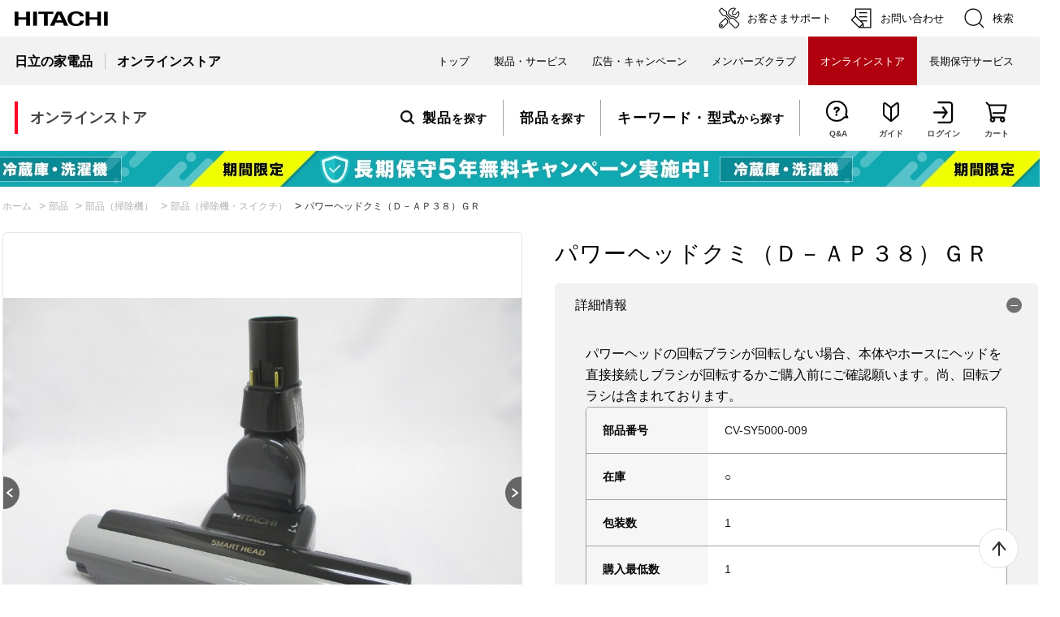

--- FILE ---
content_type: text/html; charset=utf-8
request_url: https://store.kadenfan.hitachi.co.jp/store/g/gCV-SY5000-009/
body_size: 26677
content:
<!DOCTYPE html>
<html data-browse-mode="P" lang="ja" >
<head>
<meta charset="UTF-8">
<title>【日立公式】CV-SY5000(009)パワーヘッドクミ（Ｄ－ＡＰ３８）ＧＲ:掃除機用パワーヘッド:掃除機関連:日立の家電品オンラインストア</title>
<link rel="canonical" href="https://store.kadenfan.hitachi.co.jp/store/g/gCV-SY5000-009/">


<meta name="description" content="日立の家電品公式サイトです。純正部品のご購入ならこちら！掃除機用パワーヘッドをはじめとした、そのほかの部品や消耗品も販売しております。2,000円以上購入で送料無料。">
<meta name="keywords" content="日立,HITACHI,掃除機,クリーナー,パワーヘッド,スイクチ,ノズル,ヘッド,Ｔ字ブラシ,フロアヘッド,床ブラシ,床ノズル,ブラシヘッド,D-AP38,CV-PY300,CV-S250E1,CV-SBK200,CV-SY200,CV-SY300,CV-SY5000,D-AP38">

<meta name="wwwroot" content="" />
<meta name="rooturl" content="https://store.kadenfan.hitachi.co.jp" />
<meta name="viewport" content="width=1200">
<link rel="stylesheet" type="text/css" href="https://ajax.googleapis.com/ajax/libs/jqueryui/1.12.1/themes/ui-lightness/jquery-ui.min.css">
<link rel="stylesheet" type="text/css" href="https://maxcdn.bootstrapcdn.com/font-awesome/4.7.0/css/font-awesome.min.css">
<link rel="stylesheet" type="text/css" href="/css/sys/reset.css">
<link rel="stylesheet" type="text/css" href="/css/sys/base.css">
<link rel="stylesheet" type="text/css" href="/css/sys/base_form.css">
<link rel="stylesheet" type="text/css" href="/css/sys/base_misc.css">
<link rel="stylesheet" type="text/css" href="/css/sys/layout.css">
<link rel="stylesheet" type="text/css" href="/css/sys/block_common.css">
<link rel="stylesheet" type="text/css" href="/css/sys/block_customer.css">
<link rel="stylesheet" type="text/css" href="/css/sys/block_goods.css">
<link rel="stylesheet" type="text/css" href="/css/sys/block_order.css">
<link rel="stylesheet" type="text/css" href="/css/sys/block_misc.css">
<link rel="stylesheet" type="text/css" href="/css/sys/block_store.css">
<script src="https://ajax.googleapis.com/ajax/libs/jquery/3.4.1/jquery.min.js"></script>
<script src="https://ajax.googleapis.com/ajax/libs/jqueryui/1.12.1/jquery-ui.min.js"></script>
<script src="/lib/jquery.cookie.js"></script>
<script src="/lib/jquery.balloon.js"></script>
<script src="/lib/goods/jquery.tile.min.js"></script>
<script src="/lib/modernizr-custom.js"></script>
<script src="/js/sys/tmpl.js"></script>
<script src="/js/sys/msg.js"></script>
<script src="/js/sys/sys.js"></script>
<script src="/js/sys/common.js"></script>
<script src="/js/sys/search_suggest.js"></script>
<script src="/js/sys/ui.js"></script>




	
		
		<!-- 共通ヘッドテンプレート 始まり -->
<script>
    jQuery(function(){
    if (!jQuery('.headerMenuList-sub-link.ico-mypage').length) {
        jQuery('.login-only').remove();
    }
    })
</script>
<script src="/js/usr/template/slick.min.js"></script>
<!-- <style>body.page-contentspages{opacity: 0;}</style> -->
<meta name="referrer" content="no-referrer-when-downgrade">
<link rel="stylesheet" type="text/css" href="/css/usr/base.css">
<link rel="stylesheet" type="text/css" href="/css/usr/layout.css">
<link rel="stylesheet" type="text/css" href="/css/usr/block.css">
<link rel="stylesheet" type="text/css" href="/css/usr/user.css?=20250701">
<link rel="stylesheet" type="text/css" href="/css/usr/template/top.css?=20230830">
<link rel="stylesheet" type="text/css" href="/css/usr/user_lt.css?=20250218_v0">
<link rel="stylesheet" type="text/css" href="/css/usr/freepage.css?=20221004">
<link rel="icon" href="/img/favicon.ico">
<script src="/js/usr/tmpl.js"></script>
<script src="/js/usr/msg.js"></script>
<script src="/js/usr/user.js"></script>
<script src="/lib/lazysizes.min.js"></script>
<script src="/js/usr/top.js"></script>
<script src="/js/usr/freepage.js"></script>
<script src="/js/usr/reserve_202301.js"></script>
<!-- <script src="/js/usr/loading_overlay.js"></script> -->
<script src="/js/usr/rental_dataLayer.js"></script>
<script src="/js/usr/form_addr.js" defer></script>
<script src="/js/usr/connection_cspf.js"></script>

<!-- coupon start -->
<link rel="preconnect" href="https://fonts.googleapis.com">
<link rel="preconnect" href="https://fonts.gstatic.com" crossorigin>
<link rel="stylesheet" href="https://fonts.googleapis.com/css2?family=Anton&family=Oswald:wght@500&display=swap">
<link rel="stylesheet" href="/css/usr/coupon_common.css">
<script>
jQuery(function () {
    if (jQuery('.headerMenuList-sub-link.ico-mypage').length) {
        const rankGroup = jQuery('[data-rank-group]').attr('data-rank-group');
        let $checkEl = jQuery('.js-enhanced-ecommerce-image');
        let $eachEl = jQuery('.block-thumbnail-t .js-enhanced-ecommerce-image, .block-goods-list-d--items .js-enhanced-ecommerce-image');
        let targetLastSegment;

        // 冷蔵庫フェア 0105 10:00 - 0131 23:59
        const newYearCouponStrings = ['190750outlet','191148','191644','189142outlet','189143outlet','191642','191143','191641','191802','189126outlet','191145','191136','191639','191801','189123outlet','189124outlet','192186','192187','192188','192189','188706','188707','191793','191794','191795','191796','190248outlet','190249outlet','190250outlet','191797','191798','191799','191800','191792'];

        // 予約割・早割_新型冷蔵庫 0120 11:00 - 0228 9:59
        const newProductsYoyakuCouponStrings = ['192203yoyaku','192204yoyaku','192199yoyaku','192200yoyaku','192197yoyaku','192198yoyaku','192205yoyaku','192206yoyaku','192201yoyaku','192202yoyaku'];
        // const newProductsNewCouponStrings = ['192203','192204','192199','192200','192197','192198'];



        // 対象グループ注意

        // 冷蔵庫フェア 0105 10:00 - 0131 23:59
        if (['gb', 'gd', 'ge', 'gf', 'gg', 'gh', 'gi', 'gl', 'gm', 'gk', 'gw', 'gu', 'gx', 'gy', 'gz'].includes(rankGroup)) {
            addCouponIcon ($checkEl, $eachEl, newYearCouponStrings, 'block-icon--coupon', '冷蔵庫フェア対象');
        }

        // 予約割・早割_新型冷蔵庫 0120 11:00 - 0228 9:59
        if (['gb', 'gd', 'ge', 'gf', 'gg', 'gh', 'gi', 'gk', 'gl', 'gm', 'gw', 'gu', 'gx', 'gy', 'gv', 'gz'].includes(rankGroup)) {
            addCouponIcon ($checkEl, $eachEl, newProductsYoyakuCouponStrings, 'block-icon--coupon', '予約割');
        }
        // if (['gb', 'gd', 'ge', 'gf', 'gg', 'gh', 'gi', 'gk', 'gl', 'gm', 'gw', 'gu', 'gx', 'gy', 'gv', 'gz'].includes(rankGroup)) {
        //     addCouponIcon ($checkEl, $eachEl, newProductsNewCouponStrings, 'block-icon--coupon', '早割');
        // }

        // 大カテゴリーAjaxエリア対策
        if (jQuery('.js-output-category-data').length) {
            jQuery(document).ajaxStop(function() {
                $checkEl = jQuery('.js-output-category-data .js-enhanced-ecommerce-image');

                // 冷蔵庫フェア 0105 10:00 - 0131 23:59
                if (['gb', 'gd', 'ge', 'gf', 'gg', 'gh', 'gi', 'gl', 'gm', 'gk', 'gw', 'gu', 'gx', 'gy', 'gv', 'gz'].includes(rankGroup)) {
                    addCouponIcon ($checkEl, $checkEl, newYearCouponStrings, 'block-icon--coupon', '冷蔵庫フェア対象');
                }

                // 予約割・早割_新型冷蔵庫 0120 11:00 - 0228 9:59
                if (['gb', 'gd', 'ge', 'gf', 'gg', 'gh', 'gi', 'gk', 'gl', 'gm', 'gw', 'gu', 'gx', 'gy', 'gv', 'gz'].includes(rankGroup)) {
                    addCouponIcon ($checkEl, $eachEl, newProductsYoyakuCouponStrings, 'block-icon--coupon', '予約割');
                }
                // if (['gb', 'gd', 'ge', 'gf', 'gg', 'gh', 'gi', 'gk', 'gl', 'gm', 'gw', 'gu', 'gx', 'gy', 'gv', 'gz'].includes(rankGroup)) {
                //     addCouponIcon ($checkEl, $eachEl, newProductsNewCouponStrings, 'block-icon--coupon', '早割');
                // }
							
            });
        }

        function addCouponIcon (checkEl, eachEl, targetStrings, iconClassName = 'block-icon--hpCoupon', iconText = 'クーポン') {
            if (checkEl.length) {
                eachEl.each(function() {
                    const targetHref = jQuery(this).attr('href');
                    const targetSegments = targetHref.split('/');

                    targetLastSegment = targetSegments.pop();
                    if (targetLastSegment === '') {
                        targetLastSegment = targetSegments.pop();
                    }
                    const targetDirectoryString = targetLastSegment.slice(1);

                    if (targetStrings.includes(targetDirectoryString)) {
                        jQuery(this)
                        .closest('.js-enhanced-ecommerce-item')
                        .find('.block-icon')
                        .append(`<span class="${iconClassName}">${iconText}</span>`);
                    }
                });
            }
        }
    }
});
</script>
<!-- coupon end -->

<!-- GUID -->
<script>
// スクリーン計測 dataLayer
window.dataLayer = window.dataLayer || [];
dataLayer.push({
"userid": "00000000-0000-0000-0000-000000000000"
});
</script>
<!-- //GUID -->

<!-- Google Tag Manager -->
<script>(function(w,d,s,l,i){w[l]=w[l]||[];w[l].push({'gtm.start':
new Date().getTime(),event:'gtm.js'});var f=d.getElementsByTagName(s)[0],
j=d.createElement(s),dl=l!='dataLayer'?'&l='+l:'';j.async=true;j.src=
'https://www.googletagmanager.com/gtm.js?id='+i+dl;f.parentNode.insertBefore(j,f);
})(window,document,'script','dataLayer','GTM-NLR75CD');</script>
<!-- End Google Tag Manager -->

<!-- Google Tag Manager -->
<script>(function(w,d,s,l,i){w[l]=w[l]||[];w[l].push({'gtm.start':
new Date().getTime(),event:'gtm.js'});var f=d.getElementsByTagName(s)[0],
j=d.createElement(s),dl=l!='dataLayer'?'&l='+l:'';j.async=true;j.src=
'https://www.googletagmanager.com/gtm.js?id='+i+dl;f.parentNode.insertBefore(j,f);
})(window,document,'script','dataLayer','GTM-5S2978');</script>
<!-- End Google Tag Manager -->
<!-- 共通ヘッドテンプレート 終わり -->
		
	


	<!-- ヘッドテンプレート / グッズページヘッドテンプレート 始まり -->
<script src="/js/usr/goods.js"></script>
<!-- ヘッドテンプレート / グッズページヘッドテンプレート 終わり -->


<!-- Clarity -->
<script type="text/javascript">
    (function(c,l,a,r,i,t,y){
        c[a]=c[a]||function(){(c[a].q=c[a].q||[]).push(arguments)};
        t=l.createElement(r);t.async=1;t.src="https://www.clarity.ms/tag/"+i;
        y=l.getElementsByTagName(r)[0];y.parentNode.insertBefore(t,y);
    })(window, document, "clarity", "script", "s2b9aiyegz");
</script>
<!-- END_Clarity -->

<!-- etm meta -->
<meta property="etm:device" content="desktop" />
<meta property="etm:page_type" content="goods" />
<meta property="etm:cart_item" content="[]" />
<meta property="etm:attr" content="" />
<meta property="etm:goods_detail" content="{&quot;goods&quot;:&quot;CV-SY5000-009&quot;,&quot;category&quot;:&quot;701312&quot;,&quot;name&quot;:&quot;パワーヘッドクミ（Ｄ－ＡＰ３８）ＧＲ&quot;,&quot;variation_name1&quot;:&quot;&quot;,&quot;variation_name2&quot;:&quot;&quot;,&quot;item_code&quot;:&quot;CV-SY5000&quot;,&quot;backorder_fg&quot;:&quot;0&quot;,&quot;s_dt&quot;:&quot;&quot;,&quot;f_dt&quot;:&quot;&quot;,&quot;release_dt&quot;:&quot;&quot;,&quot;regular&quot;:&quot;0&quot;,&quot;set_fg&quot;:&quot;0&quot;,&quot;stock_status&quot;:&quot;1&quot;,&quot;price&quot;:&quot;16500&quot;,&quot;sale_fg&quot;:&quot;false&quot;,&quot;brand&quot;:&quot;&quot;,&quot;brand_name&quot;:&quot;&quot;,&quot;category_name&quot;:&quot;部品（掃除機・スイクチ）&quot;}" />
<meta property="etm:goods_keyword" content="[{&quot;goods&quot;:&quot;CV-SY5000-009&quot;,&quot;stock&quot;:&quot;CV-SY5000-009&quot;},{&quot;goods&quot;:&quot;CV-SY5000-009&quot;,&quot;stock&quot;:&quot;D-AP38GR&quot;},{&quot;goods&quot;:&quot;CV-SY5000-009&quot;,&quot;stock&quot;:&quot;スイクチ&quot;},{&quot;goods&quot;:&quot;CV-SY5000-009&quot;,&quot;stock&quot;:&quot;パワーヘッドクミ（Ｄ－ＡＰ３８）ＧＲ&quot;},{&quot;goods&quot;:&quot;CV-SY5000-009&quot;,&quot;stock&quot;:&quot;ヘッド&quot;},{&quot;goods&quot;:&quot;CV-SY5000-009&quot;,&quot;stock&quot;:&quot;掃除機&quot;}]" />
<meta property="etm:goods_event" content="[]" />
<meta property="etm:goods_genre" content="[]" />


<script src="/js/sys/goods_ajax_bookmark.js"></script>
<script src="/js/sys/goods_ajax_quickview.js"></script>




</head>
<body class="page-goods" 

		

>




<div class="wrapper">
	
		
		
			
					<!-- ========================================== 共通ヘッダー ==========================================-->
<div id="toppage"></div>

<div class="lt_g_modal">
  <div class="lt_modal--content">
    <div class="lt_dialog">
      <div class="lt_dialog--header"><button type="button" class="lt_close_modal_btn"><img src="/img/usr/pc/icon_close.png" alt="Close"></button></div>
      <div class="lt_dialog--body">

        <article class="lt_dialog--content" id="modal_content_1">
          <div class="content--header">
            <h1>日立家電メンバーズクラブ会員特典</h1>
          </div>

          <div class="content--content">
            <h2>便利で特典いろいろ<br>日立家電メンバーズクラブ登録</h2>
            <p>日立家電メンバーズクラブにご登録いただくと、お届け先を都度ご入力いただくことなく、ご購入いただけます。<br>また、会員の方には様々な便利情報や特典をお届けします。</p>
            <h3>日立家電メンバーズクラブ会員特典</h3>
            <ul>
              <li>
                <div class="lt_block">
                  <div class="img"><img src="/img/usr/pc/block_1.png" alt="使いかたサポート"></div>
                  <h4>ご使用商品の安心サポート</h4>
                  <p>取扱説明書やよくあるご質問など、今ほしいサポート情報が手軽に。</p>
                </div>
              </li>

              <li>
                <div class="lt_block">
                  <div class="img"><img src="/img/usr/pc/block_2.png" alt="お役立ちニュース"></div>
                  <h4>暮らしに役立つメルマガ配信</h4>
                  <p>暮らしに役立つ情報や家電の上手な使い方などをお届け。</p>
                </div>
              </li>

              <li>
                <div class="lt_block">
                  <div class="img"><img src="/img/usr/pc/block_3.png" alt="安全点検サービス料金割引"></div>
                  <h4>安全点検サービス割引</h4>
                  <p>Webからのお申し込みで安全点検サービス料金の標準技術料が10%OFFに。<br><small>※割引の適用には条件があります。</small></p>
                  <div class="lt_btn_group">
                    <a href="https://kadenfan.hitachi.co.jp/my/service/about.html" class="lt_btn">サービス概要</a>
                    <a href="https://kadenfan.hitachi.co.jp/support/inquiry/repair/web.html" class="lt_btn">申し込みはこちら</a>
                  </div>
                </div>
              </li>

              <li>
                <div class="lt_block">
                  <div class="img"><img src="/img/usr/pc/block_4.png" alt="送料特典"></div>
                  <h4>パーツショップ送料特典</h4>
                  <p>｢パーツショップ｣で商品価格総額2,000円(税込)以上お買い上げいただくと送料が無料に。<br><small>※代引きの場合は、代引き手数料が別途かかります。</small></p>
                  <div class="lt_btn_group">
                    <a href="https://parts.hitachi-cm.com/pshop/" class="lt_btn cen_btn">パーツショップはこちら</a>
                  </div>
                </div>
              </li>
            </ul>

            <div class="lt_btn_more">
              <a href="https://kadenfan.hitachi.co.jp/my/regist" class="lt_btn">新規会員登録はこちら</a>
            </div>
          </div>
        </article>

      </div>
    </div>
  </div>
</div>
<div class="lt_g_modal_overlay"></div>

<!-- Group Global Header -->
<div id="HeaderArea1">
  <div class="Container Wide">
    <div id="Statement">
      <a href="https://kadenfan.hitachi.co.jp/"><img src="/img/usr/common/corp_id.png" alt="日立の家電品"></a>
    </div>

    <div id="SupportNavi" class="SupportNaviIconText">
      <a href="https://kadenfan.hitachi.co.jp/support/"><img src="/img/usr/common/icon_cs.png" alt="">
        <span>お客さまサポート</span>
      </a>
      <a href="https://kadenfan.hitachi.co.jp/support/inquiry/">
        <img src="/img/usr/common/icon_form.png" alt="">
        <span>お問い合わせ</span>
      </a>
      <button type="button" id="SupportNaviSearch" aria-expanded="false" aria-controls="SearchFormArea">
        <span><img src="/img/usr/common/icon_search.png" alt=""><span>検索</span></span>
      </button>

      <div id="SearchFormArea">
        <div>
          <button class="BtnClose" aria-label="閉じる"></button>
          <form action="https://module.hitachi.com/search/RGN_JAPAN.html" method="get" accept-charset="UTF-8">
            <input type="hidden" name="imgsize" value="3">
            <input type="hidden" name="pagemax" value="10">
            <div class="SearchGroup">
              <input type="text" name="q" size="20" maxlength="40" accesskey="s" title="検索キーワード" placeholder="日立グループ全体から検索" autocomplete="off" class="SearchPhrease" id="MF_form_phrase">
              <button class="SearchBtn" type="submit">検索</button>
            </div>
          </form>
        </div>
      </div>
    </div>
  </div>
</div>

<div id="HeaderArea2">
  <div class="Container Wide">
    <div id="SiteID">
      <a href="https://kadenfan.hitachi.co.jp/"><span>日立の家電品</span></a>
      <a href="/store/default.aspx"><span>オンラインストア</span></a>
    </div>

    <ul id="GlobalNaviMenu">
      <li><a href="https://kadenfan.hitachi.co.jp/">トップ</a></li>
      <li class="DropDownMenu">
        <button aria-expanded="false" aria-controls="DropdownMenu2"><span>製品・サービス</span></button>
        <ul id="DropdownMenu2">
          <li>
            <a href="https://kadenfan.hitachi.co.jp/products/">製品・サービス</a>
          </li>
          <li>
            <button aria-expanded="false" aria-controls="DropdownMenu2-2"><span>キッチン家電・調理家電</span></button>
            <ul id="DropdownMenu2-2">
              <li><a href="https://kadenfan.hitachi.co.jp/rei/">冷蔵庫</a></li>
              <li><a href="https://kadenfan.hitachi.co.jp/range/">電子レンジ</a></li>
              <li><a href="https://kadenfan.hitachi.co.jp/kitchen/">炊飯器</a></li>
              <li><a href="https://kadenfan.hitachi.co.jp/ih/">IHクッキングヒーター</a></li>
              <li><a href="https://kadenfan.hitachi.co.jp/toaster/">オーブントースター</a></li>
            </ul>
          </li>
          <li>
            <button aria-expanded="false" aria-controls="DropdownMenu2-3"><span>生活家電</span></button>
            <ul id="DropdownMenu2-3">
              <li><a href="https://kadenfan.hitachi.co.jp/wash/">洗濯機・衣類乾燥機</a></li>
              <li><a href="https://kadenfan.hitachi.co.jp/clean/">クリーナー</a></li>
              <li><a href="https://kadenfan.hitachi.co.jp/futon/">ふとん乾燥機</a></li>
              <li><a href="https://kadenfan.hitachi.co.jp/steamer/">衣類スチーマー</a></li>
              <li><a href="https://kadenfan.hitachi.co.jp/iron/">アイロン</a></li>
            </ul>
          </li>
          <li>
            <button aria-expanded="false" aria-controls="DropdownMenu2-3"><span>ビューティー・ヘルスケア</span></button>
            <ul id="DropdownMenu2-3">
              <li><a href="https://kadenfan.hitachi.co.jp/shaver/">シェーバー・バリカン</a></li>
            </ul>
          </li>
          <li>
            <button aria-expanded="false" aria-controls="DropdownMenu2-3"><span>空調家電・季節家電</span></button>
            <ul id="DropdownMenu2-3">
              <li><a href="https://kadenfan.hitachi.co.jp/ra/">エアコン</a></li>
              <li><a href="https://kadenfan.hitachi.co.jp/airclean/">空気清浄機</a></li>
              <li><a href="https://kadenfan.hitachi.co.jp/ziaenso/">除菌脱臭機・加湿器</a></li>
              <li><a href="https://kadenfan.hitachi.co.jp/dehumidifier/">除湿機</a></li>
              <li><a href="https://kadenfan.hitachi.co.jp/air/">扇風機・スリムファン</a></li>
            </ul>
          </li>
          <li>
            <button aria-expanded="false" aria-controls="DropdownMenu2-3"><span>住宅設備</span></button>
            <ul id="DropdownMenu2-3">
              <li><a href="https://kadenfan.hitachi.co.jp/lighting/">LED照明器具</a></li>
              <li><a href="https://kadenfan.hitachi.co.jp/kyutou/">エコキュート</a></li>
              <li><a href="https://kadenfan.hitachi.co.jp/hot/">電気温水器</a></li>
              <li><a href="https://kadenfan.hitachi.co.jp/kankisen/">換気扇</a></li>
              <li><a href="https://kadenfan.hitachi.co.jp/pump/">ポンプ</a></li>
              <li><a href="https://kadenfan.hitachi.co.jp/bathroom/">浴室関連商品</a></li>
              <li><a href="https://kadenfan.hitachi.co.jp/toilet/">温水洗浄便座</a></li>
              <li><a href="https://kadenfan.hitachi.co.jp/solar/">住宅用太陽光発電システム</a></li>
            </ul>
          </li>
          <li><a href="https://www.hitachi-gls.co.jp/business/">業務用機器（法人のお客さま）</a></li>
          <li>
            <button aria-expanded="false" aria-controls="DropdownMenu2-4"><span>サービス</span></button>
            <ul id="DropdownMenu2-4">
              <li><a href="/store/pages/happinessplus.aspx">ハピネスプラス「長期保守サービス」</a></li>
            </ul>
          </li>
        </ul>
      </li>
      <li class="DropDownMenu">
        <button aria-expanded="false" aria-controls="DropdownMenu3"><span>広告・キャンペーン</span></button>
        <ul id="DropdownMenu3">
          <li><a href="https://kadenfan.hitachi.co.jp/ad/">CM・機能動画・キャンペーン</a></li>
          <li><a href="https://kadenfan.hitachi.co.jp/happiness/">ハロー！ハピネス</a></li>
        </ul>
      </li>
      <li><a href="https://kadenfan.hitachi.co.jp/my/top">メンバーズクラブ</a></li>
      <li class="Current"><a href="/store/default.aspx"><strong>オンラインストア</strong></a></li>
      <li><a href="/store/pages/happinessplus.aspx">長期保守サービス</a></li>
    </ul>
  </div>
</div>
<!-- Group Global Header -->
<!-- ========================================== //共通ヘッダー ==========================================-->
<style>body.page-contentspages{opacity: 1;}</style>
					
						<!-- =========== グローバルナビゲーション =========== -->
<header id="header" class="pane-onlineStore-header">
    <div class="pane-onlineStore-header-inner">
      <div class="block-onlineStore-logo">
        <a class="block-header-logo--link" href="/store/"><span data-rank-group="ga" data-rank-company="c0">オンラインストア</span></a>
      </div>
  
      <div class="block-onlineStore-headerMenu">
        <ul class="block-onlineStore-headerMenuList">
          <li class="block-onlineStore-headerMenuList-main">
            <a href="#js-modalHeaderMenu01" data-modal="js-modalHeaderMenu01" class="headerMenuList-main-link"><b class="ico-product">製品</b>を探す</a>
          </li>
          <li class="block-onlineStore-headerMenuList-main">
            <a href="/store/pages/parts.aspx" class="headerMenuList-main-link"><b>部品</b>を探す</a>
          </li>
          <li class="block-onlineStore-headerMenuList-main">
            <a href="/store/goods/search.aspx" class="headerMenuList-main-link"><b>キーワード・型式</b>から探す</a>
          </li>
          <li class="block-onlineStore-headerMenuList-sub">
            <a href="/store/pages/faq.aspx" class="headerMenuList-sub-link ico-qa"><span class="subLinkTxt">Q&amp;A</span></a>
          </li>
          <li class="block-onlineStore-headerMenuList-sub">
            <a href="/store/pages/guide.aspx" class="headerMenuList-sub-link ico-guide"><span class="subLinkTxt">ガイド</span></a>
          </li>
          <li class="block-onlineStore-headerMenuList-sub">
            <a href="/store/customer/menu.aspx" class="headerMenuList-sub-link ico-login"><span class="subLinkTxt">ログイン</span></a>
          </li>
          <li class="block-onlineStore-headerMenuList-sub">
            <a href="/store/cart/cart.aspx" class="headerMenuList-sub-link ico-cart"><span class="cart-count js-cart-count">0</span><span class="subLinkTxt">カート</span></a>
          </li>
        </ul>
      </div>
    </div>
    <!-- モーダル内 -->
    <div id="js-modalContentsArea-headerMenu" class="c-modalContentsArea">
      <div id="js-modalHeaderMenu01" class="c-modal is-hidden">
        <div class="c-modal-inner">
          <div class="block-modalContents">
            <h2 class="block-modalContents-hdgLv2">製品を探す</h2>
            <div class="block-modalContents-categoryMenu">
              <div class="block-modalContents-categoryMenu-item">
                <h3 class="block-modalContents-hdgLv3"><a href="/store/c/c10/" class="block-modalContents-hdgLv3-link">キッチン家電</a></h3>
                <ul class="modalContents-categoryMenuList">
                  <li class="modalContents-categoryMenuList-item">
                    <a href="/store/c/c1010/" class="categoryMenuList-item-link"><span class="categoryMenuName">冷蔵庫</span><img src="/img/usr/header/product_1010.jpg" class="lazyload" width="48" height="48" alt=""></a>
                  </li>
                  <li class="modalContents-categoryMenuList-item">
                    <a href="/store/c/c1020/" class="categoryMenuList-item-link"><span class="categoryMenuName">電子レンジ</span><img src="/img/usr/header/product_1020.jpg" class="lazyload" width="48" height="48" alt=""></a>
                  </li>
                  <li class="modalContents-categoryMenuList-item">
                    <a href="/store/c/c1030/" class="categoryMenuList-item-link"><span class="categoryMenuName">炊飯器</span><img src="/img/usr/header/product_1030.jpg" class="lazyload" width="48" height="48" alt=""></a>
                  </li>
                  <li class="modalContents-categoryMenuList-item" data-hide-group="gd ge gg gi gk">
                    <a href="/store/c/c1016/" class="categoryMenuList-item-link"><span class="categoryMenuName">IHクッキングヒーター</span><img src="/img/usr/header/product_1016.jpg" class="lazyload" width="48" height="48" alt=""></a>
                  </li>
                  <li class="modalContents-categoryMenuList-item">
                    <a href="/store/c/c1040/" class="categoryMenuList-item-link"><span class="categoryMenuName">オーブントースター</span><img src="/img/usr/header/product_1040.jpg" class="lazyload" width="48" height="48" alt=""></a>
                  </li>
                </ul>
              </div>
  
              <div class="block-modalContents-categoryMenu-item">
                <h3 class="block-modalContents-hdgLv3"><a href="/store/c/c20/" class="block-modalContents-hdgLv3-link">生活家電</a></h3>
                <ul class="modalContents-categoryMenuList">
                  <li class="modalContents-categoryMenuList-item">
                    <a href="/store/c/c2010/" class="categoryMenuList-item-link"><span class="categoryMenuName">洗濯機</span><img src="/img/usr/header/product_2010.jpg" class="lazyload" width="48" height="48" alt=""></a>
                  </li>
                  <li class="modalContents-categoryMenuList-item">
                    <a href="/store/e/etypdry/" class="categoryMenuList-item-link"><span class="categoryMenuName">衣類乾燥機</span><img src="/img/usr/header/product_2010_dry.jpg" class="lazyload" width="48" height="48" alt=""></a>
                  </li>
                  <li class="modalContents-categoryMenuList-item">
                    <a href="/store/c/c2011/" class="categoryMenuList-item-link"><span class="categoryMenuName">クリーナー</span><img src="/img/usr/header/product_2011.jpg" class="lazyload" width="48" height="48" alt=""></a>
                  </li>
                  <li class="modalContents-categoryMenuList-item">
                    <a href="/store/c/c2012/" class="categoryMenuList-item-link"><span class="categoryMenuName">布団乾燥機</span><img src="/img/usr/header/product_2012.jpg" class="lazyload" width="48" height="48" alt=""></a>
                  </li>
                  <li class="modalContents-categoryMenuList-item">
                    <a href="/store/c/c2013/" class="categoryMenuList-item-link"><span class="categoryMenuName">衣類スチーマー</span><img src="/img/usr/header/product_2013.jpg" class="lazyload" width="48" height="48" alt=""></a>
                  </li>
                  <li class="modalContents-categoryMenuList-item">
                    <a href="/store/c/c2014/" class="categoryMenuList-item-link"><span class="categoryMenuName">アイロン</span><img src="/img/usr/header/product_2014.jpg" class="lazyload" width="48" height="48" alt=""></a>
                  </li>
                </ul>
              </div>
  
              <div class="block-modalContents-categoryMenu-item">
                <h3 class="block-modalContents-hdgLv3"><a href="/store/c/c40/" class="block-modalContents-hdgLv3-link">空調家電</a></h3>
                <ul class="modalContents-categoryMenuList">
                  <li class="modalContents-categoryMenuList-item" data-hide-group="ga gc gd ge gh gi gj gk gw gy gv gz">
                    <a href="/store/c/c4010/" class="categoryMenuList-item-link"><span class="categoryMenuName">エアコン</span><img src="/img/usr/header/product_4010.jpg" class="lazyload" width="48" height="48" alt=""></a>
                  </li>
                  <li class="modalContents-categoryMenuList-item" data-hide-group="ga gc gd ge gl gm gf gg gh gi gj gk gx gu gy gv gz gw">
                    <a href="/store/c/c4013/" class="categoryMenuList-item-link"><span class="categoryMenuName">扇風機</span><img src="/img/usr/pc/list_cat_17.png" class="lazyload" width="48" height="48" alt=""></a>
                  </li>
                  <li class="modalContents-categoryMenuList-item" data-hide-group="ga gb">
                    <a href="/store/c/c40/" class="categoryMenuList-item-link"><span class="categoryMenuName">空調家電</span><img src="/img/usr/header/product_4012.jpg" class="lazyload" width="48" height="48" alt=""></a>
                  </li>
                  <!-- <li class="modalContents-categoryMenuList-item">
                    <a href="/store/c/c4012/" class="categoryMenuList-item-link"><span class="categoryMenuName">除湿機</span><img src="/img/usr/header/product_4012.jpg" class="lazyload" width="48" height="48" alt=""></a>
                  </li>
                  <li class="modalContents-categoryMenuList-item">
                    <a href="/store/c/c401110/" class="categoryMenuList-item-link"><span class="categoryMenuName">空気清浄機</span><img src="/img/usr/header/product_401110.jpg" class="lazyload" width="48" height="48" alt=""></a>
                  </li>
                  <li class="modalContents-categoryMenuList-item">
                    <a href="/store/c/c401119/" class="categoryMenuList-item-link"><span class="categoryMenuName">除菌脱臭機・加湿器</span><img src="/img/usr/header/product_401119.jpg" class="lazyload" width="48" height="48" alt=""></a>
                  </li> -->
                </ul>
  
                <h3 class="block-modalContents-hdgLv3"><a href="/store/c/c50/" class="block-modalContents-hdgLv3-link">住宅設備</a></h3>
                <ul class="modalContents-categoryMenuList">
                  <!-- <li class="modalContents-categoryMenuList-item">
                    <a href="/store/c/c5010/" class="categoryMenuList-item-link"><span class="categoryMenuName">LED照明器具</span><img src="/img/usr/header/product_5010.jpg" class="lazyload" width="48" height="48" alt=""></a>
                  </li> -->
                  <li class="modalContents-categoryMenuList-item" data-hide-group="ga gh gw">
                    <a href="/store/c/c501512/" class="categoryMenuList-item-link"><span class="categoryMenuName">脱衣室暖房機</span><img src="/img/usr/header/product_5011.jpg" class="lazyload" width="48" height="48" alt=""></a>
                  </li>
                  <li class="modalContents-categoryMenuList-item" data-hide-group="gc gd ge gf gg gh gi gj gk gl gm gx gu gw gy gv gz">
                    <a href="/store/c/c5014/" class="categoryMenuList-item-link"><span class="categoryMenuName">ポンプ</span><img src="/img/usr/header/product_5014.jpg" class="lazyload" width="48" height="48" alt=""></a>
                  </li>
                </ul>
              </div>
  
              <div class="block-modalContents-categoryMenu-item">
                <h3 class="block-modalContents-hdgLv3"><a href="/store/c/c30/" class="block-modalContents-hdgLv3-link">ビューティー・ヘルスケア</a></h3>
                <ul class="modalContents-categoryMenuList">
                  <li class="modalContents-categoryMenuList-item" data-hide-group="gf">
                    <a href="/store/c/c30/" class="categoryMenuList-item-link"><span class="categoryMenuName">ビューティー・ヘルスケア</span><img src="/img/usr/header/product_3011.jpg" class="lazyload" width="48" height="48" alt=""></a>
                  </li>
                  <!-- <li class="modalContents-categoryMenuList-item" data-hide-group="gf">
                    <a href="/store/c/c3010/" class="categoryMenuList-item-link"><span class="categoryMenuName">フェイスケア・ヘアケア</span><img src="/img/usr/header/product_3010.jpg" class="lazyload" width="48" height="48" alt=""></a>
                  </li>
                  <li class="modalContents-categoryMenuList-item" data-hide-group="gf">
                    <a href="/store/c/c3011/" class="categoryMenuList-item-link"><span class="categoryMenuName">シェーバー・バリカン</span><img src="/img/usr/header/product_3011.jpg" class="lazyload" width="48" height="48" alt=""></a>
                  </li> -->
                </ul>
  
                <h3 class="block-modalContents-hdgLv3"><a href="/store/e/eevent11/" class="block-modalContents-hdgLv3-link">消耗品・別売り部品</a></h3>
                <ul class="modalContents-categoryMenuList">
                  <li class="modalContents-categoryMenuList-item">
                    <a href="/store/e/eevent11/" class="categoryMenuList-item-link"><span class="categoryMenuName">消耗品・別売り部品</span><img src="/img/usr/pc/list_cat_consumable.png" class="lazyload" width="48" height="48" alt=""></a>
                  </li>
                </ul>
              </div>
            </div>
            <ul class="block-modalContents-bnrList">
              <li class="block-modalContents-bnrList-item">
                <a href="/store/pages/landing_outlet.aspx" class="bnrList-item-link"><img src="/img/usr/header/bnr_outlet.png" class="lazyload" width="260" height="85" alt="アウトレット"></a>
              </li>
              <li class="block-modalContents-bnrList-item">
                <a href="/store/e/eevent24/" class="bnrList-item-link"><img src="/img/usr/header/bnr_subsc.png" class="lazyload" width="260" height="85" alt="定期購入"></a>
              </li>
              <li class="block-modalContents-bnrList-item" data-hide-group="gc">
                <a href="/store/e/erefurbis/" class="bnrList-item-link"><img src="/img/usr/header/bnr_refurbis.png" class="lazyload" width="260" height="85" alt="整備済製品"></a>
              </li>
              <li class="block-modalContents-bnrList-item">
                <a href="/store/pages/happinessplus.aspx" class="bnrList-item-link"><img src="/img/usr/header/bnr_happiness_plus.png" class="lazyload" width="260" height="85" alt="ハピネスプラス長期保守サービス"></a>
              </li>
            </ul>
          </div>
        </div>
        <button type="button" class="c-modal-btnClose js-btn-modalClose">閉じる</button>
      </div>
    </div>
    <!-- モーダル内 -->
  </header>

<div id="js-obiBanner" class="pane-obiBanner">
  <div class="obiBanner-item" data-hide-group="ga gc gj">
    <a href="/store/members/coupon.aspx" class="obiBanner-link" style="background-image: url(/img/usr/obi/limited_coupon_2601.jpg);"><img src="/img/usr/obi/limited_coupon_2601.jpg" alt="冷蔵庫フェアクーポン"></a>
  </div>
  <div class="obiBanner-item" data-hide-group="ga gc gj">
    <a href="/store/pages/outletsale01.aspx" class="obiBanner-link" style="background-image: url(/img/usr/obi/outletsale_2601.jpg);"><img src="/img/usr/obi/outletsale_2601.jpg" alt="1月アウトレットセール"></a>
  </div>
  <div class="obiBanner-item" data-hide-group="ga gc gj">
    <a href="/store/pages/passiontime.aspx" class="obiBanner-link" style="background-image: url(/img/usr/obi/passiontime_2601.jpg);"><img src="/img/usr/obi/passiontime_2601.jpg" alt="1週間限定 パッションタイム"></a>
  </div>
  <div class="obiBanner-item">
    <a href="/store/pages/happinesspluscp.aspx" class="obiBanner-link" style="background-image: url(/img/usr/obi/happinesspluscp.jpg);"><img src="/img/usr/obi/happinesspluscp.jpg" alt="期間限定 長期保守5年無料キャンペーン一覧"></a>
  </div>
  <!-- <div class="obiBanner-item" data-hide-group="ga gc gj">
    <a href="/store/members/happinesscoupon.aspx" class="obiBanner-link" style="background-image: url(/img/usr/obi/hpcoupon_2512.jpg);"><img src="/img/usr/obi/hpcoupon_2512.jpg" alt="ハピネスクーポン"></a>
   </div>
  <div class="obiBanner-item" data-hide-group="ga gc gj">
    <a href="/store/pages/timesale.aspx" class="obiBanner-link" style="background-image: url(/img/usr/obi/timesale_2512.jpg);"><img src="/img/usr/obi/timesale_2512.jpg" alt="年末年始タイムセール"></a>
  </div> -->
</div>
  <!-- =========== //グローバルナビゲーション =========== -->
					
			
		
	
	<!-- カテゴリデフォルトヘッダー 始まり -->
<!-- カテゴリデフォルトヘッダー 終わり -->
<div class="pane-topic-path">
	<div class="container">
		<div class="block-topic-path">
	<ul class="block-topic-path--list" id="bread-crumb-list" itemscope itemtype="https://schema.org/BreadcrumbList">
		<li class="block-topic-path--category-item block-topic-path--item__home" itemscope itemtype="https://schema.org/ListItem" itemprop="itemListElement">
	<a href="https://store.kadenfan.hitachi.co.jp/store/" itemprop="item">
		<span itemprop="name">ホーム</span>
	</a>
	<meta itemprop="position" content="1" />
</li>

<li class="block-topic-path--category-item" itemscope itemtype="https://schema.org/ListItem" itemprop="itemListElement">
	&gt;
	<a href="https://store.kadenfan.hitachi.co.jp/store/c/c70/" itemprop="item">
		<span itemprop="name">部品</span>
	</a>
	<meta itemprop="position" content="2" />
</li>


<li class="block-topic-path--category-item" itemscope itemtype="https://schema.org/ListItem" itemprop="itemListElement">
	&gt;
	<a href="https://store.kadenfan.hitachi.co.jp/store/c/c7013/" itemprop="item">
		<span itemprop="name">部品（掃除機）</span>
	</a>
	<meta itemprop="position" content="3" />
</li>


<li class="block-topic-path--category-item" itemscope itemtype="https://schema.org/ListItem" itemprop="itemListElement">
	&gt;
	<a href="https://store.kadenfan.hitachi.co.jp/store/c/c701312/" itemprop="item">
		<span itemprop="name">部品（掃除機・スイクチ）</span>
	</a>
	<meta itemprop="position" content="4" />
</li>


<li class="block-topic-path--category-item block-topic-path--item__current" itemscope itemtype="https://schema.org/ListItem" itemprop="itemListElement">
	&gt;
	<a href="https://store.kadenfan.hitachi.co.jp/store/g/gCV-SY5000-009/" itemprop="item">
		<span itemprop="name">パワーヘッドクミ（Ｄ－ＡＰ３８）ＧＲ</span>
	</a>
	<meta itemprop="position" content="5" />
</li>


	</ul>

</div>
	</div>
</div>
<div class="pane-contents">
<div class="container">

<div class="pane-left-menu">
<div id="block_of_leftmenu_top" class="block-left-menu-top">


		<!-- 左メニュー・上部 始まり -->
<!-- 左メニュー・上部 終わり -->


</div>
<div id="block_of_jscart" class="block-jscart">
<script type="text/javascript">
var crsirefo_jscart = "";
</script>


		<!-- 買い物かご 始まり -->
<div class="pane-block--title block-search-box--header"><a href="/store/cart/cart.aspx">買い物かご</a></div>
<div id="jscart_replace_" class="block-jscart--body"></div>
<script src="/js/sys/goods_cartlist.js"></script>
<!-- 買い物かご 終わり -->


</div>
<div id="block_of_categorytree" class="block-category-tree">
<!-- 左メニュー・カテゴリツリー上部 始まり -->
<div class="pane-block--title block-category-tree--header"><a href="/store/c/">カテゴリから探す</a></div>
<!-- 左メニュー・カテゴリツリー上部 終わり -->

<ul class="block-category-tree--items block-category-tree--level-1">

	<li class="block-category-tree--item">


	<a href="/store/c/c10/"><span>キッチン家電</span></a>

	
	</li>

	<li class="block-category-tree--item">


	<a href="/store/c/c20/"><span>生活家電</span></a>

	
	</li>

	<li class="block-category-tree--item">


	<a href="/store/c/c30/"><span>ビューティ・ヘルスケア</span></a>

	
	</li>

	<li class="block-category-tree--item">


	<a href="/store/c/c40/"><span>空調家電</span></a>

	
	</li>

	<li class="block-category-tree--item">


	<a href="/store/c/c50/"><span>住宅設備</span></a>

	
	</li>

	<li class="block-category-tree--item">


	<a href="/store/c/c70/"><span>部品</span></a>

	<ul class="block-category-tree--items block-category-tree--level-2">

	<li class="block-category-tree--item">


	<a href="/store/c/c7010/"><span>部品（映像）</span></a>

	
	</li>

	<li class="block-category-tree--item">


	<a href="/store/c/c7011/"><span>部品（エアコン）</span></a>

	
	</li>

	<li class="block-category-tree--item">


	<a href="/store/c/c7012/"><span>部品（洗濯機）</span></a>

	
	</li>

	<li class="block-category-tree--item">


	<a href="/store/c/c7013/"><span>部品（掃除機）</span></a>

	<ul class="block-category-tree--items block-category-tree--level-3">

	<li class="block-category-tree--item">


	<a href="/store/c/c701310/"><span>部品（掃除機・フィルタ・ダストケース）</span></a>

	
	</li>

	<li class="block-category-tree--item">


	<a href="/store/c/c701311/"><span>部品（掃除機・ホース）</span></a>

	
	</li>

	<li class="block-category-tree--item__open">


	<a href="/store/c/c701312/"><span>部品（掃除機・スイクチ）</span></a>

	
	</li>

	<li class="block-category-tree--item">


	<a href="/store/c/c701313/"><span>部品（掃除機・エンチョウカン）</span></a>

	
	</li>

	<li class="block-category-tree--item">


	<a href="/store/c/c701314/"><span>部品（掃除機・その他）</span></a>

	
	</li>

</ul>

	</li>

	<li class="block-category-tree--item">


	<a href="/store/c/c7014/"><span>部品（ポンプ）</span></a>

	
	</li>

	<li class="block-category-tree--item">


	<a href="/store/c/c7015/"><span>部品（冷蔵庫）</span></a>

	
	</li>

	<li class="block-category-tree--item">


	<a href="/store/c/c7016/"><span>部品（調理）</span></a>

	
	</li>

	<li class="block-category-tree--item">


	<a href="/store/c/c7017/"><span>部品（美容）</span></a>

	
	</li>

	<li class="block-category-tree--item">


	<a href="/store/c/c7018/"><span>部品（生活家電）</span></a>

	
	</li>

	<li class="block-category-tree--item">


	<a href="/store/c/c7019/"><span>部品（調理家電）</span></a>

	
	</li>

	<li class="block-category-tree--item">


	<a href="/store/c/c7020/"><span>部品（その他）</span></a>

	
	</li>

</ul>

	</li>

	<li class="block-category-tree--item">


	<a href="/store/c/c92/"><span>長期保守商品</span></a>

	
	</li>

</ul>

<!-- 左メニュー・カテゴリツリー下部 始まり -->
<!-- 左メニュー・カテゴリツリー下部 終わり -->
</div>
<div id="block_of_leftmenu_middle" class="block-left-menu-middle">


		<!-- 左メニュー・中央部 始まり -->
<!-- 左メニュー・中央部 終わり -->


</div>
<div id="block_of_genretree" class="block-genre-tree">
<!-- 左メニュー・ジャンルツリー上部 始まり -->
<div class="pane-block--title block-genre-tree--header"><a href="/store/r/">ジャンルから探す</a></div>
<!-- 左メニュー・ジャンルツリー上部 終わり -->
<ul class="block-genre-tree--items block-genre-tree--level1">

	<li class="block-genre-tree--item">


	<a href="/store/r/r10/"><figure class="img-center block-genre-tree--image"><img src="/img/usr/lazyloading.png" data-src="/img/genre/3/10.jpg" alt="価格で選ぶ" class="lazyload"></figure><span>価格で選ぶ</span></a>

	
	</li>

	<li class="block-genre-tree--item">


	<a href="/store/r/r20/"><figure class="img-center block-genre-tree--image"><img src="/img/usr/lazyloading.png" data-src="/img/genre/3/20.jpg" alt="色で選ぶ" class="lazyload"></figure><span>色で選ぶ</span></a>

	
	</li>

	<li class="block-genre-tree--item">


	<a href="/store/r/r30/"><figure class="img-center block-genre-tree--image"><img src="/img/usr/lazyloading.png" data-src="/img/genre/3/30.jpg" alt="テイストで選ぶ" class="lazyload"></figure><span>テイストで選ぶ</span></a>

	
	</li>

	<li class="block-genre-tree--item">


	<a href="/store/r/r40/"><figure class="img-center block-genre-tree--image"><img src="/img/usr/lazyloading.png" data-src="/img/genre/3/40.jpg" alt="用途で選ぶ" class="lazyload"></figure><span>用途で選ぶ</span></a>

	
	</li>

</ul>

<!-- 左メニュー・ジャンルツリー下部 始まり -->
<!-- 左メニュー・ジャンルツリー下部 終わり -->
</div>
<div id="block_of_leftmenu_bottom" class="block-left-menu-bottom">


		<!-- 左メニュー・下部 始まり -->
<!-- 左メニュー・下部 終わり -->


</div>
<div id="block_of_searchbox" class="block-search-box">


		<!-- 検索フォーム 始まり -->
<div class="pane-block--title block-search-box--header"><a href="/store/goods/search.aspx">キーワードで探す</a></div>
<form action="/store/goods/search.aspx" method="get" name="frmSearch">
<div class="block-search-box--form">
<input type="hidden" name="search" value="x">
<input name="keyword" type="text" class="block-search-box--keyword js-suggest-search" tabindex="1" value="" size="8" autocomplete="off" data-suggest-submit="on">
<button type="submit" name="search" value="search" class="block-search-box--search-submit btn btn-default"><i class="fa fa-search" aria-hidden="true"></i></button>
</div>
</form>
<p class="block-search-box--search-detail"><a href="/store/goods/search.aspx" tabindex="1">詳細検索はこちら</a></p>
<!-- 検索フォーム 終わり -->


</div>
<div id="block_of_free3" class="block-free-3">


		<!-- ===============================フリースペース3(左メニュー下部)======================================== -->	
<!-- ===============================//フリースペース3======================================== -->


</div>



</div>

<main class="pane-main">
<!-- 商品詳細画面・上部 始まり -->

<!-- coupon start -->

  <!-- ▼ 冷蔵庫フェア 0105 10:00 - 0131 23:59 ▼ -->
	<div id="js-newyear-coupon1" class="goodsin-newyear -theme1">
    <div class="newyear-ttl"><img src="/img/usr/freepage/coupon/coupon2512/goods_coupon_ttl_15.png" alt="ハピネスプラス「長期保守サービス」と同時加入で冷蔵庫フェア対象"></div>
    <div class="newyear-coupon">
      <div class="newyear-coupon-head">470L以上のフェア対象商品</div>
      <div class="newyear-coupon-body">
        <div class="newyear-coupon-rate"><img src="/img/usr/freepage/coupon/coupon2512/goods_coupon_15.png" alt="15%OFF"></div>
        <div class="newyear-coupon-code">
          <p class="newyear-coupon-code-ttl">クーポンコード</p>
          <p class="newyear-coupon-code-num js-productCouponCode"></p>
          <button type="button" class="newyear-coupon-code-copy js-productCouponCodeCopy">コピーする</button>
        </div>
      </div>
    </div>
    <div class="newyear-link"><a href="/store/members/coupon.aspx" target="_blank">冷蔵庫フェアの詳細はこちら</a></div>
  </div>
	<div id="js-newyear-coupon2" class="goodsin-newyear -theme2">
    <div class="newyear-ttl"><img src="/img/usr/freepage/coupon/coupon2512/goods_coupon_ttl_10.png" alt="冷蔵庫フェア対象"></div>
    <div class="newyear-coupon">
      <div class="newyear-coupon-head">470L未満のフェア対象商品</div>
      <div class="newyear-coupon-body">
        <div class="newyear-coupon-rate"><img src="/img/usr/freepage/coupon/coupon2512/goods_coupon_10.png" alt="10%OFF"></div>
        <div class="newyear-coupon-code">
          <p class="newyear-coupon-code-ttl">クーポンコード</p>
          <p class="newyear-coupon-code-num js-productCouponCode"></p>
          <button type="button" class="newyear-coupon-code-copy js-productCouponCodeCopy">コピーする</button>
        </div>
      </div>
    </div>
    <div class="newyear-link"><a href="/store/members/coupon.aspx" target="_blank">冷蔵庫フェアの詳細はこちら</a></div>
  </div>
  <!-- ▲ 冷蔵庫フェア 0105 10:00 - 0131 23:59 ▲ -->

  <!-- ▼ 予約割・早割_新型冷蔵庫 0120 11:00 - 0228 9:59 ▼ -->
  <div id="js-newproducts-coupon" class="goodsin-newproducts">
    <div id="js-newproducts-coupon1" class="newproducts-coupon-cont -theme1">
      <div class="newproducts-coupon">
        <div class="newproducts-coupon-body">
          <div class="newproducts-coupon-code">
            <dl>
              <dt class="newproducts-coupon-code-ttl">クーポンコード：</dt>
              <dd class="newproducts-coupon-code-num js-productCouponCode">rei2601yoyaku</dd>
            </dl>
            <button type="button" class="newproducts-coupon-code-copy js-productCouponCodeCopy">クーポンコードをコピーする</button>
          </div>
        </div>
      </div>
    </div>
    <div id="js-newproducts-coupon2" class="newproducts-coupon-cont -theme2">
      <div class="newproducts-coupon">
        <div class="newproducts-coupon-body">
          <div class="newproducts-coupon-code">
            <dl>
              <dt class="newproducts-coupon-code-ttl">クーポンコード：</dt>
              <dd class="newproducts-coupon-code-num js-productCouponCode">rei2602new</dd>
            </dl>
            <button type="button" class="newproducts-coupon-code-copy js-productCouponCodeCopy">クーポンコードをコピーする</button>
          </div>
        </div>
      </div>
    </div>
    <div class="newproducts-link"><a href="/store/members/rei_coupon.aspx" target="_blank">予約割・早割の詳細はこちら</a></div>
  </div>
  <!-- ▲ 予約割・早割_新型冷蔵庫 0120 11:00 - 0228 9:59 ▲ -->

  <script>
  jQuery(function () {
      if (jQuery('.headerMenuList-sub-link.ico-mypage').length) {
          const rankGroup = jQuery('[data-rank-group]').attr('data-rank-group');
          const rankCompany = jQuery('[data-rank-group]').attr('data-rank-company');

          // 冷蔵庫フェア 0105 10:00 - 0131 23:59
          // 対象グループ注意
          if (['gb', 'gd', 'ge', 'gf', 'gg', 'gh', 'gi', 'gl', 'gm', 'gk', 'gw', 'gu', 'gx', 'gy', 'gv', 'gz'].includes(rankGroup)) {

            const arrayCoupon1 = [
              { goodsCode: '190750outlet', couponCode: 'RH2601-fair01' },
              { goodsCode: '191148', couponCode: 'RH2601-fair02' },
              { goodsCode: '191644', couponCode: 'RH2601-fair03' },
              { goodsCode: '189142outlet', couponCode: 'RH2601-fair04' },
              { goodsCode: '189143outlet', couponCode: 'RH2601-fair05' },
              { goodsCode: '191642', couponCode: 'RH2601-fair06' },
              { goodsCode: '191143', couponCode: 'RH2601-fair07' },
              { goodsCode: '191641', couponCode: 'RH2601-fair08' },
              { goodsCode: '191802', couponCode: 'RH2601-fair09' },
              { goodsCode: '189126outlet', couponCode: 'RH2601-fair10' },
              { goodsCode: '191145', couponCode: 'RH2601-fair11' },
              { goodsCode: '191136', couponCode: 'RH2601-fair12' },
              { goodsCode: '191639', couponCode: 'RH2601-fair13' },
              { goodsCode: '191801', couponCode: 'RH2601-fair14' },
              { goodsCode: '189123outlet', couponCode: 'RH2601-fair15' },
              { goodsCode: '189124outlet', couponCode: 'RH2601-fair16' },
              { goodsCode: '192186', couponCode: 'RH2601-fair17' },
              { goodsCode: '192187', couponCode: 'RH2601-fair18' },
              { goodsCode: '192188', couponCode: 'RH2601-fair19' },
              { goodsCode: '192189', couponCode: 'RH2601-fair20' }
            ];

            const arrayCoupon2 = [
              { goodsCode: '188706', couponCode: 'R2601-fair01' },
              { goodsCode: '188707', couponCode: 'R2601-fair01' },
              { goodsCode: '191793', couponCode: 'R2601-fair01' },
              { goodsCode: '191794', couponCode: 'R2601-fair01' },
              { goodsCode: '191795', couponCode: 'R2601-fair01' },
              { goodsCode: '191796', couponCode: 'R2601-fair01' },
              { goodsCode: '190248outlet', couponCode: 'R2601-fair01' },
              { goodsCode: '190249outlet', couponCode: 'R2601-fair01' },
              { goodsCode: '190250outlet', couponCode: 'R2601-fair01' },
              { goodsCode: '191797', couponCode: 'R2601-fair01' },
              { goodsCode: '191798', couponCode: 'R2601-fair01' },
              { goodsCode: '191799', couponCode: 'R2601-fair01' },
              { goodsCode: '191800', couponCode: 'R2601-fair01' },
              { goodsCode: '191792', couponCode: 'R2601-fair01' }
            ];

            const urlParts = window.location.href.split('?');
            const urlWithoutParams = urlParts[0];
            const segments = urlWithoutParams.split('/');

            let lastSegment = segments.pop();
            if (lastSegment === '') {
                lastSegment = segments.pop();
            }

            const directoryString = lastSegment.slice(1);

            for (const coupon of arrayCoupon1) {
              if (coupon.goodsCode !== directoryString) continue;

              const $coupon = jQuery('#js-newyear-coupon1');
              const $couponCode = $coupon.find('.newyear-coupon-code-num');
              $couponCode.text(`${coupon.couponCode}`)
              $coupon.appendTo('.block-goods-name').addClass('is-active');
              $coupon.find('.js-productCouponCodeCopy').on('click', () => {
                couponCodeCopy($couponCode.text());
              });
              return;
            }

            for (const coupon of arrayCoupon2) {
              if (coupon.goodsCode !== directoryString) continue;

              const $coupon = jQuery('#js-newyear-coupon2');
              const $couponCode = $coupon.find('.newyear-coupon-code-num');
              $couponCode.text(`${coupon.couponCode}`)
              $coupon.appendTo('.block-goods-name').addClass('is-active');
              $coupon.find('.js-productCouponCodeCopy').on('click', () => {
                couponCodeCopy($couponCode.text());
              });
              return;
            }
          }

          if (['gb', 'gd', 'ge', 'gf', 'gg', 'gh', 'gi', 'gk', 'gl', 'gm', 'gw', 'gu', 'gx', 'gy', 'gv', 'gz'].includes(rankGroup)) {

            const arrayYoyakuCoupon1 = [
              { goodsCode: '192203yoyaku', couponCode: 'rei2601yoyaku' },
              { goodsCode: '192204yoyaku', couponCode: 'rei2601yoyaku' },
              { goodsCode: '192199yoyaku', couponCode: 'rei2601yoyaku' },
              { goodsCode: '192200yoyaku', couponCode: 'rei2601yoyaku' },
              { goodsCode: '192197yoyaku', couponCode: 'rei2601yoyaku' },
              { goodsCode: '192198yoyaku', couponCode: 'rei2601yoyaku' },
              { goodsCode: '192205yoyaku', couponCode: 'rei2601yoyaku' },
              { goodsCode: '192206yoyaku', couponCode: 'rei2601yoyaku' },
              { goodsCode: '192201yoyaku', couponCode: 'rei2601yoyaku' },
              { goodsCode: '192202yoyaku', couponCode: 'rei2601yoyaku' }
            ];

            const targetGoodsCodes = ['192205yoyaku', '192202yoyaku', '192201yoyaku', '192206yoyaku'];

            // const arrayNewCoupon2 = [
            //   { goodsCode: '192203', couponCode: 'rei2602new' },
            //   { goodsCode: '192204', couponCode: 'rei2602new' },
            //   { goodsCode: '192199', couponCode: 'rei2602new' },
            //   { goodsCode: '192200', couponCode: 'rei2602new' },
            //   { goodsCode: '192197', couponCode: 'rei2602new' },
            //   { goodsCode: '192198', couponCode: 'rei2602new' }
            // ];

            const urlParts = window.location.href.split('?');
            const urlWithoutParams = urlParts[0];
            const segments = urlWithoutParams.split('/');

            let lastSegment = segments.pop();
            if (lastSegment === '') {
                lastSegment = segments.pop();
            }

            const directoryString = lastSegment.slice(1);

            for (const coupon of arrayYoyakuCoupon1) {
              if (coupon.goodsCode !== directoryString) continue;
              const $couponFrame = jQuery('#js-newproducts-coupon');
              const $coupon = jQuery('#js-newproducts-coupon1');
              const $couponCode = $coupon.find('.newproducts-coupon-code-num');
              $couponCode.text(`${coupon.couponCode}`)
              $couponFrame.insertBefore('.block-goods-comment6 .goods-detail-desc-ttl');
              $coupon.addClass('is-active');
              $coupon.find('.js-productCouponCodeCopy').on('click', () => {
                couponCodeCopy($couponCode.text());
              });
              if (targetGoodsCodes.includes(directoryString)) {
                jQuery('#js-newproducts-coupon').addClass('is-yoyaku');
              }
              return;
            }

            // for (const coupon of arrayNewCoupon2) {
            //   if (coupon.goodsCode !== directoryString) continue;
            //   const $couponFrame = jQuery('#js-newproducts-coupon');
            //   const $coupon = jQuery('#js-newproducts-coupon2');
            //   const $couponCode = $coupon.find('.newproducts-coupon-code-num');
            //   $couponCode.text(`${coupon.couponCode}`)
            //   $couponFrame.insertBefore('.block-goods-comment6 .goods-detail-desc-ttl');
            //   $coupon.addClass('is-active');
            //   $coupon.find('.js-productCouponCodeCopy').on('click', () => {
            //     couponCodeCopy($couponCode.text());
            //   });
            //   return;
            // }
          }

          // ここから固定記述
          function addCouponArea(targetWrapper, targetItemClass, targetStrings) {
              const targetUrlParts = window.location.href.split('?');
              const targetUrlWithoutParams = targetUrlParts[0];
              const targetSegments = targetUrlWithoutParams.split('/');
  
              let targetLastSegment = targetSegments.pop();
              if (targetLastSegment === '') {
                  targetLastSegment = targetSegments.pop();
              }
  
              const targetDirectoryString = targetLastSegment.slice(1);
  
              if (targetStrings.includes(targetDirectoryString)) {
                  targetWrapper.appendTo('.block-goods-name').addClass('is-active');
                  jQuery('.js-productCouponCodeCopy').on('click', function() {
                      const couponCodeText = jQuery(this).closest(targetItemClass).find('.js-productCouponCode').text();
                      couponCodeCopy(couponCodeText);
                  });
              }
          }
  
          function couponCodeCopy(text) {
              const tempInput = jQuery('<input>');
              jQuery('body').append(tempInput);
              tempInput.val(text).select();
              document.execCommand('copy');
              tempInput.remove();
              alert('\u30AF\u30FC\u30DD\u30F3\u30B3\u30FC\u30C9\u3092\u30B3\u30D4\u30FC\u3057\u307E\u3057\u305F'); // クーポンコードをコピーしました
          }
          // ここまで固定記述
      }
  });
  </script>
  <!-- coupon end -->
  
  <script>
jQuery(function () {
	
	let follow_cart_link = jQuery('.block-goods-detail-cart-follow-cart-btn a').attr('href');
	
	//特定の文字があれば要素を削除する
	if(jQuery('.page-goods .block-goods-name--text').length) {
		let goods_name_text = jQuery('.block-goods-name--text').text();
		if (/RAS-/.test(goods_name_text)) {
			if (/22|25|28/.test(goods_name_text)) {
				//Aクラス
				jQuery('.modal-recycling-txt.block-filter--element.construction-work-goods-middle, .modal-recycling-txt.block-filter--element.construction-work-goods-high, .modal-recycling-txt.block-filter--element.construction-work-goods-extra').remove();
				
			}else if (/32|36|40/.test(goods_name_text)) {
				//Bクラス
				jQuery('.modal-recycling-txt.block-filter--element.construction-work-goods-low, .modal-recycling-txt.block-filter--element.construction-work-goods-high, .modal-recycling-txt.block-filter--element.construction-work-goods-extra').remove();
			
				
			}else if (/50|56|63/.test(goods_name_text)) {
				//Cクラス
				jQuery('.modal-recycling-txt.block-filter--element.construction-work-goods-low, .modal-recycling-txt.block-filter--element.construction-work-goods-middle, .modal-recycling-txt.block-filter--element.construction-work-goods-extra').remove();	
			}else if (/71|80|90/.test(goods_name_text)) {
				//Dクラス
				jQuery('.modal-recycling-txt.block-filter--element.construction-work-goods-low, .modal-recycling-txt.block-filter--element.construction-work-goods-middle, .modal-recycling-txt.block-filter--element.construction-work-goods-high').remove();	
			}
		}
	}
});
  
  jQuery(function () {
      //商品詳細ページ_重量表記非表示
      const weightProductCode = 'g142026';
      const weightPath = location.pathname.split('/')[3];
      
      const $weightTargetElem = jQuery('.block-goods-weight');
  
      if (weightProductCode.indexOf(weightPath) >= 0) {
          $weightTargetElem.css('display', 'none');
      }
  });
  
  jQuery(window).on('load',function () {
      //商品詳細ページ_レンタル商品ボタン名称変更
      if ((jQuery('#js-plan-monthly') <= 0) || (jQuery('#js-plan-trial') <= 0)) {
          return;
      } else {
          if(jQuery('.block-outside-sales-period-end').length > 0) {
              // 現在、新規の受付を休止しています
              jQuery('.block-outside-sales-period--message').text('\u73FE\u5728\u3001\u65B0\u898F\u306E\u53D7\u4ED8\u3092\u4F11\u6B62\u3057\u3066\u3044\u307E\u3059');
          }
      }
  });
  </script>
  <!-- 商品詳細画面・上部 終わり -->
  
  <!-- ▼ washFollower 1125 10:00 - ▼ -->
  <div id="js-goodsin-washFollower" class="goodsin-washFollower">
    <a href="https://kadenfan.hitachi.co.jp/lp/wash_follower/" target="_blank" class="washFollower-list-item">
      <picture>
        <source srcset="/img/usr/bnr/goods/wash_lp_sp_bnr.jpg" media="(max-width: 768px)">
        <img src="/img/usr/bnr/goods/wash_lp_pc_bnr.jpg" alt="日立の冷蔵庫の魅力">
      </picture>
    </a>
  </div>
  <style>
    .goodsin-washFollower {
      display: none;
      margin-top: 20px;
      order: 5;
    }
  </style>
  <script>
  jQuery(function($){
      if ($("#js-goodsin-washFollower.is-active").length) return;

      const washFollowerStrings = ['191675','191676','191678','191679','191710','191711','191682','191683','191684','191685'];

      const m = location.pathname.match(/\/g(\d+)(?:\.aspx|\/|$)/i);
      const productId = m ? m[1] : null;

      if (!productId || !washFollowerStrings.includes(productId)) return;

    const $banner   = $("#js-goodsin-washFollower");
    const $targetElement = $(".block-goods-comment6").first();
    if (!$banner.length || !$targetElement.length) return;

      $banner.addClass("is-active");
      $targetElement.before($banner.detach());
      $banner.stop(true, true).fadeIn(200);
  });
</script>
  <!-- ▲ washFollower 1125 10:00 -  ▲ -->
<!-- detail1 -->
<div class="block-goods-detail">
<input type="hidden" value="1" id="js_goods_class">

	<div class="block-goods-detail-cart-follow">
		<div class="block-goods-detail-cart-follow-inner">
			<div class="block-goods-detail-cart-base">
				<div class="block-goods-detail-cart-base-info">
					
					<span class="block-goods-detail-cart-follow-name">パワーヘッドクミ（Ｄ－ＡＰ３８）ＧＲ</span>
					<span class="block-goods-detail-cart-follow-stock">在庫：<span class="goods-fixed-stock">○</span></span>
					<div class="block-goods-detail-cart-price">販売価格<span class="goods-fixed-price">￥16,500</span><b class="goods-fixed-tax">（税込）</b></div>
				</div>
				<div class="block-goods-detail-cart-base-img"><img src="/img/goods/L/CV-SY5000-009.jpg" alt="" ></div>
			</div>
			<div class="block-goods-detail-cart-btn">
				<div class="block-goods-detail-cart-follow-cart-btn">
					<a href="https://store.kadenfan.hitachi.co.jp/store/cart/cart.aspx?goods=CV-SY5000-009" >カートに入れる</a>
				</div>
				
				<div class="block-goods-detail-cart-follow-favorite-btn">
					
    					<a class="block-goods-favorite--btn btn btn-default js-animation-bookmark" href="https://store.kadenfan.hitachi.co.jp/store/customer/bookmark.aspx?goods=CV-SY5000-009&crsirefo_hidden=9579841e503f9cb0b723f21c41e0f2e000f98db4c1097a531c86376628ed9306"><span>お気に入り</span></a>
					
				</div>
				
			</div>
		</div>
	</div>


	<div class="pane-goods-header">

		<div class="block-goods-detail--promotion-freespace">
			
		</div>



		<input type="hidden" value="" id="hidden_variation_group">
		<input type="hidden" value="0" id="variation_design_type">
		<input type="hidden" value="CV-SY5000-009" id="hidden_goods">
		<input type="hidden" value="パワーヘッドクミ（Ｄ－ＡＰ３８）ＧＲ" id="hidden_goods_name">
		<input type="hidden" value="9579841e503f9cb0b723f21c41e0f2e000f98db4c1097a531c86376628ed9306" id="js_crsirefo_hidden">
	</div>
	

<!-- ◆左領域 -->

	<div class="pane-goods-left-side block-goods-detail--color-variation-goods-image" id="gallery">
		<script src="/lib/jquery.bxslider.min.js"></script>
		<script src="/js/sys/color_variation_goods_images.js"></script>
		<div class="js-goods-detail-goods-slider">
			
			<div class="block-src-L js-goods-img-item block-goods-detail-line-item">
				<a href="/img/goods/L/CV-SY5000-009.jpg" name="" title="" class="js-lightbox-gallery-info">
					<figure><img class="lazyload block-src-1--image" data-src="/img/goods/L/CV-SY5000-009.jpg" alt="パワーヘッドクミ（Ｄ－ＡＰ３８）ＧＲ" ></figure>
				</a>
				
			</div>
			
		</div >
		<div class="block-goods-detail--color-variation-goods-thumbnail-form">
			<div class="block-goods-gallery block-goods-detail--color-variation-goods-thumbnail-images" id="gallery">
				<ul class="js-goods-detail-gallery-slider">
					
						<li class="block-goods-gallery--color-variation-src-L block-goods-gallery--color-variation-src">
							<a href="/img/goods/L/CV-SY5000-009.jpg" name="CV-SY5000-009" title="CV-SY5000-009">
								<figure class="img-center"><img src="/img/usr/lazyloading.png" data-src="/img/goods/L/CV-SY5000-009.jpg" alt="パワーヘッドクミ（Ｄ－ＡＰ３８）ＧＲ"  class="lazyload"></figure>
							</a>
							<p class="block-goods-detail--color-variation-goods-color-name" style="display:none;"></p>
							
						</li>
					
				</ul>
				<div class="block-goods-detail--color-variation-goods-thumbnail-control">
					<div class="color-variation-prev"></div>
					<div class="color-variation-next"></div>
				</div>
			</div>
		</div>





	</div>
	<!-- 左領域◆ -->
	<!-- ◆右領域 -->
	<div class="pane-goods-right-side">
	<form name="frm" method="GET" action="/store/cart/cart.aspx">
	
	


		<div class="block-icon">

			
		</div>


		
		<div class="block-goods-name">
			<h1 class="h1 block-goods-name--text js-enhanced-ecommerce-goods-name">パワーヘッドクミ（Ｄ－ＡＰ３８）ＧＲ</h1>
		</div>
		


		<div class="goods-detail-desc-ttl">
			<span>詳細情報</span>
		</div>
		
		<div class="goods-detail-desc-cont">

	
			<dl class="goods-detail-description block-goods-comment1">
				パワーヘッドの回転ブラシが回転しない場合、本体やホースにヘッドを直接接続しブラシが回転するかご購入前にご確認願います。尚、回転ブラシは含まれております。
			</dl>
	
	
			<dl class="goods-detail-description block-goods-item-code">
				<dt>部品番号</dt>
				<dd id="spec_item_code">CV-SY5000-009</dd>
			</dl>
	
	
	
			<dl class="goods-detail-description block-goods-stock">
				<dt>在庫</dt>
				<dd id="spec_stock_msg">○</dd>
			</dl>
	
	
	
			<dl class="goods-detail-description block-goods-package_amt">
				<dt>包装数</dt>
				<dd id="spec_package_amt">1</dd>
			</dl>
	
	
	
			<dl class="goods-detail-description block-goods-min_qty">
				<dt>購入最低数</dt>
				<dd id="spec_min_qty">1</dd>
			</dl>
	
	
	
			<dl class="goods-detail-description block-goods-available-products">
				<dt>適用製品型式</dt>
				<dd id="spec_comment2">【適用機種】<br>CV-PY300,CV-S250E1,CV-SBK200,CV-SY200,CV-SY300,CV-SY5000,D-AP38</dd>
			</dl>
	

		</div>



		<div class="block-variation"><input name="goods" type="hidden" value="CV-SY5000-009"></div>
		


		<!-- ◆販売価格 -->
		<div class="block-goods-price">

			<dl class="goods-detail-description block-goods-stock">
				<dt>在庫</dt>
				<dd id="spec_stock_qty">○</dd>
			</dl>


			<div class="block-goods-price--price price js-enhanced-ecommerce-goods-price">
				<span>販売価格</span>￥16,500<small>（税込）</small>
			</div>


			
		</div>
		<!-- 販売価格◆ -->




		<div class="block-add-cart-warning">
			<p>※必ず本体の製品型式をご確認の上、ご注文ください</p>
		</div>



	<div class="block-add-cart-inner">
	
		<div class="block-goods-favorite">
		

    <a class="block-goods-favorite--btn btn btn-default js-animation-bookmark" href="https://store.kadenfan.hitachi.co.jp/store/customer/bookmark.aspx?goods=CV-SY5000-009&crsirefo_hidden=9579841e503f9cb0b723f21c41e0f2e000f98db4c1097a531c86376628ed9306"><span>お気に入り</span></a>


		</div>
		<div id="cancel-modal" data-title="お気に入りの解除" style="display:none;">
    <div class="modal-body">
        <p>お気に入りを解除しますか？</p>
    </div>
    <div class="modal-footer">
        <input type="button" name="btncancel" class="btn btn-secondary" value="キャンセル">
        <a class="btn btn-primary block-goods-favorite-cancel--btn js-animation-bookmark js-modal-close">OK</a>
        <div class="bookmarkmodal-option">
            <a class="btn btn-secondary" href="/store/customer/bookmark_guest.aspx">お気に入り一覧へ</a>
        </div>
    </div>
</div>
	
	
		
			<div class="block-add-cart">
<button   class="block-add-cart--btn btn btn-primary js-enhanced-ecommerce-add-cart-detail" type="submit" value="カートに入れる" ><span>カートに入れる</span></button>
</div>

		
	
	
		
	
	</div>
	







		<div class="block-goods-sys-links">
		<div class="block-contact-about-goods">
	<a class="block-contact-about-goods--btn btn btn-default" href="/store/pages/guide.aspx#anc-no-delivery-01" target="_blank" rel="opener"><span>お届け予定日の目安について</span></a>
	<a class="block-contact-about-goods--btn btn btn-default" href="/store/contact/contact.aspx?goods=CV-SY5000-009&amp;subject_id=00000001"><span>この商品について問い合わせる</span></a>
	<a class="block-contact-about-goods--btn btn btn-default" href="/store/pages/terms.aspx" target="_blank" rel="opener"><span>利用規約を確認する</span></a>
</div>

			<ul class="block-goods-sns">
				<li class="block-goods-sns-item"><button type="button" class="js-url-copy" title="URLをコピーする"><img src="/img/usr/common/icon_goods_share.png" alt="URLをコピー"></button></li>
				<li class="block-goods-sns-item"><div class="block-goods-sns--twitter-button">
	<a href="https://twitter.com/share?ref_src=twsrc%5Etfw" class="" rel="nofollow noopener" target="_blank"><img class="lazyload" src="/img/usr/lazyloading.png" data-src="/img/usr/common/icon_goods_x.png" alt="エックス"></a>
</div></li>
				<li class="block-goods-sns-item"><div class="block-goods-sns--facebook-button">
	<a href="http://www.facebook.com/share.php?u=&t=" rel="nofollow noopener" target="_blank"><img class="lazyload" src="/img/usr/lazyloading.png" data-src="/img/usr/common/icon_goods_fb.png" alt="フェイスブック"></a>
	<script>
		let target_url =  document.querySelector(".block-goods-sns--facebook-button a").href;
		console.log("target_url:" + target_url);
		target_url = target_url.replace("u=", "u=" + encodeURIComponent(location.href));
		document.querySelector(".block-goods-sns--facebook-button a").href = target_url;
	</script>
</div>

</li>
	        </ul>
		</div>


<!-- ★以下クラス、マッピング画像と見本htmlで違うため要確認 start -->





<!-- モーダル中身■ -->




<!-- ★以下クラス、マッピング画像と見本htmlで違うため要確認 end -->
	</form>
	</div>
	<!-- 右領域◆ -->


	<div class="pane-goods-center">

		<!-- 商品詳細画面・中部 始まり -->
<div id="block-company-sales-area" style="display: none;">
  <!-- <h2 class="block-goods-comment4--header">社販オンラインストア キャンペーン！</h2>
  <div class="monitor_banner_detail">
    <a href="/store/e/emonitor/"><img src="/img/usr/pc/banner_monitor_detail.jpg" alt="日立の家電品社販オンラインストア限定カメラ付き冷蔵庫の体験モニター大募集"></a> 
  </div> -->
  <!--<div class="block-goods-comment4--body goods-movie-slider">
    <a href="/store/pages/landing_hicp1.aspx" target="_blank"><figure class="img-center"><img src="/img/usr/bnr/bnr_renewal_logincp_pc.jpg" alt="日立グループ日立の家電品社販オンラインストアリニューアルキャンペーン第一弾 ログインしたらデジタルギフトが抽選で1,000名に当たる！"></figure></a>
    <a href="/store/pages/landing_hicp2.aspx" target="_blank"><figure class="img-center"><img src="/img/usr/bnr/bnr_renewal_buycp_pc.jpg" alt="日立グループ日立の家電品社販オンラインストアリニューアルキャンペーン第二弾 商品購入でデジタルギフトが抽選で当たる！"></figure></a>
  </div>-->
  <!--<div class="block-goods-comment4--body goods-movie-slider">
    <a href="/store/pages/landing_hicp3.aspx" target="_blank"><figure class="img-center"><img src="/img/usr/bnr/bnr_wakuwakucp_pc.jpg" alt="日立グループ日立の家電品社販オンラインストアわくわくキャンペーン商品購入でデジタルギフトが抽選で当たる！"></figure></a>
  </div>-->
</div>
<style>.page-goods #block-company-sales-area .block-goods-comment4--body .slick-track > a{height: auto;} #block-company-sales-area {display: none;} #block-company-sales-area.is-active {display: block;} #block-company-sales-area .block-goods-comment4--header {font-size: 24px; color: #E60027;}</style>
<!-- 商品詳細画面・中部 終わり -->
		
		

	</div>
	<div class="pane-goods-footer">
		<div class="block-goods-footer-cart" style="display:none;">

			<form name="frm" method="GET" action="/store/cart/cart.aspx">
				
				<div>
					<input type="hidden" value="CV-SY5000-009" name="goods">
					<div class="block-add-cart">
<button   class="block-add-cart--btn btn btn-primary js-enhanced-ecommerce-add-cart-detail" type="submit" value="カートに入れる" ><span>カートに入れる</span></button>
</div>
 	 
				</div> 
			</form>



			<div class="block-contact-about-goods">
	<a class="block-contact-about-goods--btn btn btn-default" href="/store/pages/guide.aspx#anc-no-delivery-01" target="_blank" rel="opener"><span>お届け予定日の目安について</span></a>
	<a class="block-contact-about-goods--btn btn btn-default" href="/store/contact/contact.aspx?goods=CV-SY5000-009&amp;subject_id=00000001"><span>この商品について問い合わせる</span></a>
	<a class="block-contact-about-goods--btn btn btn-default" href="/store/pages/terms.aspx" target="_blank" rel="opener"><span>利用規約を確認する</span></a>
</div>



			

    <a class="block-goods-favorite--btn btn btn-default js-animation-bookmark" href="https://store.kadenfan.hitachi.co.jp/store/customer/bookmark.aspx?goods=CV-SY5000-009&crsirefo_hidden=9579841e503f9cb0b723f21c41e0f2e000f98db4c1097a531c86376628ed9306"><span>お気に入り</span></a>



		</div>


	</div>
</div>

<link rel="stylesheet" type="text/css" href="/css/usr/lightbox.css">
<script src="/lib/goods/lightbox.js"></script>
<script src="/js/sys/goods_zoomjs.js"></script>







<script type="application/ld+json">
{
   "@context":"http:\/\/schema.org\/",
   "@type":"Product",
   "name":"パワーヘッドクミ（Ｄ－ＡＰ３８）ＧＲ",
   "image":"https:\u002f\u002fstore.kadenfan.hitachi.co.jp\u002fimg\u002fgoods\u002fS\u002fCV-SY5000-009.jpg",
   "description":"",
   "mpn":"CV-SY5000-009",
   "offers":{
      "@type":"Offer",
      "price":16500,
      "priceCurrency":"JPY",
      "availability":"http:\/\/schema.org\/InStock"
   }
}
</script>
<!-- 商品詳細画面・下部 始まり -->
<div id="js-modalOverlay-drystand" class="c-modalOverlay drystand-overlay" style="display: none;">
  <div class="c-modal drystand-popup" role="dialog" aria-modal="true">
    <div class="c-modal-inner">
      <h2 class="drystand-popup-hdg">【※注意】</h2>
      <p class="drystand-popup-txt">「スタンド型式」「洗濯機型式」「衣類乾燥機型式」の3点を<br>必ずご確認のうえ、ご購入をお願いいたします。</p>
      <a href="/store/pages/drystand.aspx" class="drystand-popup-link">確認方法はこちら</a>
    </div>
    <button type="button" class="c-modal-btnClose js-btn-drystandClose">閉じる</button>
  </div>
</div>

<script defer>
jQuery(function () {
    const targetProductCodes = [
        'g160051',
        // 'gXXXXXX',
        // 'gXXXXXX'
    ];

    const currentPath = window.location.pathname;
    const match = currentPath.match(/^\/store\/g\/(.+?)\/$/);

    if (match && match[1]) {
        const extractedCode = match[1];
        if (targetProductCodes.includes(extractedCode)) {
            const $targetElements = jQuery('[data-modal="js-modal-recycling"]');
            $targetElements.removeAttr('data-modal');
        }
    }
});
</script>
<!-- 商品詳細画面・下部 終わり -->
</main>
<div class="pane-right-menu">
<div id="block_of_rightmenu_top" class="block-right-menu-top">


		<!-- 右メニュー・上部 始まり -->
<!-- 右メニュー・上部 終わり -->


</div>
<div id="block_of_rightmenu_middle" class="block-right-menu-middle">


		<!-- 右メニュー・中部 始まり -->
<!-- 右メニュー・中部 終わり -->



</div>
<div id="block_of_itemhistory" class="block-recent-item" data-currentgoods="CV-SY5000-009">

</div>
<script type="text/javascript">
    (function(){
        var goods_class = "";
        if (jQuery("#js_goods_class").length > 0){
            goods_class = jQuery("#js_goods_class").val();
        } 
        jQuery("#block_of_itemhistory").load(ecblib.sys.wwwroot + "/store/goods/ajaxitemhistory.aspx?mode=html&goods=" + jQuery("#block_of_itemhistory").data("currentgoods") + "&goods_class=" + goods_class);
    }());
</script><div id="block_of_rightmenu_bottom" class="block-right-menu-bottom">


		<!-- 右メニュー・下部 始まり -->
<!-- 右メニュー・下部 終わり -->


</div>


</div>
</div>
</div>
	
		
		<footer class="pane-footer">
			<div class="container">
				<p class="block-page-top-follow"><a href="#toppage">ページの先頭へ</a></p>
				<p id="footer_pagetop" class="block-page-top"><a href="#toppage">ページの先頭へ</a></p>
				<ul class="block-switcher">
	<li><a class="block-switcher--switch" href="?ismodesmartphone=on"><i class="fa fa-mobile-phone"></i>スマートフォン</a></li><li><span class="block-switcher--current"><i class="fa fa-desktop"></i>PC</span></li>
</ul>

				
					
							<!-- ======================================================共通フッター================================================================== -->
      <div class="pane-onlineStore-footer">
        <div class="pane-onlineStore-footer-inner">
          <section class="onlineStore-footer-sec">
            <h2 class="onlineStore-footer-hdglv2">お買い物サポート</h2>
            <ul class="onlineStore-footer-list _size100">
              <li class="onlineStore-footer-list-item">
                <a href="/store/pages/guide.aspx#anc-no-delivery" class="onlineStore-footer-list-link">
                  <span class="link-txt">配送について</span>
                  <img src="/img/usr/footer/ico_support01.png" alt="">
                </a>
              </li>
              <li class="onlineStore-footer-list-item">
                <a href="/store/pages/guide.aspx#anc-no-delivery" class="onlineStore-footer-list-link">
                  <span class="link-txt">据付けについて</span>
                  <img src="/img/usr/footer/ico_support02.png" alt="">
                </a>
              </li>
              <li class="onlineStore-footer-list-item">
                <a href="/store/pages/guide.aspx#anc-recycle" class="onlineStore-footer-list-link">
                  <span class="link-txt">リサイクルに<br>ついて</span>
                  <img src="/img/usr/footer/ico_support03.png" alt="">
                </a>
              </li>
              <li class="onlineStore-footer-list-item">
                <a href="/store/pages/guide.aspx#anc-recycle" class="onlineStore-footer-list-link">
                  <span class="link-txt">引き取りについて</span>
                  <img src="/img/usr/footer/ico_support04.png" alt="">
                </a>
              </li>
              <li class="onlineStore-footer-list-item">
                <a href="#modal_content_1" class="onlineStore-footer-list-link lt_g_open_modal_btn">
                  <span class="link-txt">メンバーズ<br>クラブ会員特典</span>
                  <img src="/img/usr/footer/ico_support05.png" alt="">
                </a>
              </li>
              <li class="onlineStore-footer-list-item">
                <a href="/store/pages/guide.aspx#anc-inquiries" class="onlineStore-footer-list-link">
                  <span class="link-txt">ご利用ガイド<br>お問い合わせ</span>
                  <img src="/img/usr/footer/ico_support06.png" alt="">
                </a>
              </li>
              <li class="onlineStore-footer-list-item">
                <a href="/store/pages/faq.aspx" class="onlineStore-footer-list-link">
                  <span class="link-txt">よくある質問</span>
                  <img src="/img/usr/footer/ico_support07.png" alt="">
                </a>
              </li>
            </ul>
          </section>

          <section class="onlineStore-footer-sec">
            <h2 class="onlineStore-footer-hdglv2">購入前に知っておきたいこと</h2>
            <ul class="onlineStore-footer-list _size120">
              <li class="onlineStore-footer-list-item">
                <a href="https://kadenfan.hitachi.co.jp/rei/contents/rei_qa/" class="onlineStore-footer-list-link" target="_blank">
                  <span class="link-txt">冷蔵庫</span>
                  <img src="/img/usr/footer/ico_before01.png" alt="">
                </a>
              </li>
              <li class="onlineStore-footer-list-item">
                <a href="https://kadenfan.hitachi.co.jp/range/contents/range_qa/" class="onlineStore-footer-list-link" target="_blank">
                  <span class="link-txt">電子レンジ</span>
                  <img src="/img/usr/footer/ico_before02.png" alt="">
                </a>
              </li>
              <li class="onlineStore-footer-list-item">
                <a href="https://kadenfan.hitachi.co.jp/kitchen/contents/kitchen_qa/" class="onlineStore-footer-list-link" target="_blank">
                  <span class="link-txt">炊飯器</span>
                  <img src="/img/usr/footer/ico_before03.png" alt="">
                </a>
              </li>
              <li class="onlineStore-footer-list-item">
                <a href="https://kadenfan.hitachi.co.jp/wash/contents/wash_qa/" class="onlineStore-footer-list-link" target="_blank">
                  <span class="link-txt">洗濯機</span>
                  <img src="/img/usr/footer/ico_before04.png" alt="">
                </a>
              </li>
              <!-- <li class="onlineStore-footer-list-item">
                <a href="https://kadenfan.hitachi.co.jp/lighting/lineup/led_ceiling/selection/" class="onlineStore-footer-list-link" target="_blank">
                  <span class="link-txt">LED照明器具</span>
                  <img src="/img/usr/footer/ico_before05.png" alt="">
                </a>
              </li> -->
            </ul>
          </section>
        </div>
      </div>

      <!-- Group Global Footer -->
      <div class="FatMenuWide">
        <div class="FatMenuSet">
          <div class="ClearFix">
            <h2 class="FMTitleLinkStyle2"><a href="https://corp.hitachi-gls.co.jp/">日立グローバルライフソリューションズ株式会社</a></h2>
          </div>
          <div class="FMColumnMenuArea">
            <div class="FMGrid1">
              <div class="FMTopColumnMenu1 FMFirstItem">
                <h3 class="FMSubHeaderLink"><a href="https://kadenfan.hitachi.co.jp/">個人のお客さま（日立の家電品）</a></h3>
              </div>
              <div class="FMBottomColumnMenu FMFirstItem">
                <ul class="FMLinkListStyle">
                  <li><a href="https://kadenfan.hitachi.co.jp/happiness/">ハロー！ハピネス</a></li>
                  <li><a href="https://kadenfan.hitachi.co.jp/products/">製品・サービス</a></li>
                  <li><a href="https://kadenfan.hitachi.co.jp/my/">メンバーズクラブ</a></li>
                  <li><a href="https://kadenfan.hitachi.co.jp/ad/">広告・キャンペーン</a></li>
                  <li><a href="/store/default.aspx">オンラインストア</a></li>
                  <li><a href="/store/pages/happinessplus.aspx">ハピネスプラス「長期保守サービス」</a></li>
                </ul>
              </div>
            </div><!-- /.FMGrid1 -->

            <div class="FMGrid2">
              <div class="FMTopColumnMenu2 FMFirstItem">
                <h3 class="FMSubHeaderLink"><a href="https://kadenfan.hitachi.co.jp/support/">お客さまサポート</a></h3>
              </div>
              <div class="FMBottomColumnMenu FMFirstItem">
                <ul class="FMLinkListStyle">
                  <li><a href="https://kadenfan.hitachi.co.jp/support/q_a/">よくあるご質問</a></li>
                  <li><a href="https://kadenfan.hitachi.co.jp/support/manual/">取扱説明書</a></li>
                  <li><a href="https://kadenfan.hitachi.co.jp/support/manual_movie/">使いかた動画</a></li>
                  <li><a href="https://kadenfan.hitachi.co.jp/support/supply/">部品・消耗品</a></li>
                  <li><a href="https://kadenfan.hitachi.co.jp/support/recycle/">家電品のリサイクル</a></li>
                </ul>
              </div><!-- /.FMBottomColumnMenu -->
              <div class="FMBottomColumnMenu">
                <ul class="FMLinkListStyle">
                  <li><a href="https://kadenfan.hitachi.co.jp/catalog/index.html">商品カタログ</a></li>
                  <li><a href="https://www.hitachi-omisenavi.jp/">日立のお店を探す</a></li>
                  <li><a href="https://kadenfan.hitachi.co.jp/support/inquiry/howtouse/">使いかた・購入のご相談</a></li>
                  <li><a href="https://kadenfan.hitachi.co.jp/support/inquiry/repair/">修理のご相談・お申込み</a></li>
                </ul>
              </div><!-- /.FMBottomColumnMenu -->
            </div><!-- /.FMGrid2 -->

            <div class="FMGrid1">
              <div class="FMTopColumnMenu1 FMFirstItem">
                <h3 class="FMSubHeaderLink"><a href="https://www.hitachi-gls.co.jp/about/">企業情報</a></h3>
                <h3 class="FMSubHeaderLink"><a href="https://www.hitachi-gls.co.jp/business/">法人のお客さま</a></h3>
              </div>
              <div class="FMBottomColumnMenu FMFirstItem"></div>
            </div><!-- /.FMGrid1 -->
          </div><!-- /.FMColumnMenuArea -->
        </div><!-- /#FatMenuSet -->
      </div><!-- /#FatMenuWide -->

      <div id="FooterArea">
        <div class="Container Wide">
          <a href="#toppage" id="FooterPageTop" aria-label="ページの先頭へ"></a>
          <div id="Footer2">
            <div id="SnsButton">
              <a target="_blank" href="https://twitter.com/hitachi_kaden">
                <img src="/img/usr/common/icon_sns_x.png" alt="X公式アカウント">
              </a>
              <a target="_blank" href="https://www.facebook.com/hitachi.kaden.jpn/">
                <img src="/img/usr/common/icon_sns_facebook.png" alt="Facebook公式ページ">
              </a>
              <a target="_blank" href="https://www.youtube.com/channel/UCfYlkz4dLobQOIzTrPWmnuw">
                <img src="/img/usr/common/icon_sns_youtube.png" alt="YouTube公式チャンネル">
              </a>
              <a target="_blank" href="https://www.instagram.com/hitachi_gls_ec2/">
                <img src="/img/usr/common/icon_sns_instagram.png" alt="Instagramアカウント">
              </a>
            </div><!-- /#SnsButton -->

            <div id="Footer2Menu">
              <a href="https://kadenfan.hitachi.co.jp/utility/sitemap/">サイトマップ</a>
              <a href="https://kadenfan.hitachi.co.jp/support/inquiry/index.html">お問い合わせ</a>
            </div><!-- /#Footer2Menu -->
          </div><!-- /#Footer2 -->

          <div id="Footer1">
            <div id="HitachiTop"><a href="https://www.hitachi.co.jp/">日立グループTOP</a></div>
            <div id="Footer1Menu">
              <a href="https://kadenfan.hitachi.co.jp/utility/termofuse/">サイトの利用条件</a>
              <a href="https://corp.hitachi-gls.co.jp/utility/privacy">個人情報保護に関して</a>
              <a href="/store/pages/terms.aspx">ご利用規約</a>
              <a href="/store/pages/tradelaw.aspx">特定商取引法に基づく表記</a>
            </div><!-- /#Footer1Menu -->
            <div id="Copyright">&copy; Hitachi Global Life Solutions. <span>2000</span>. All rights reserved.</div>
          </div><!-- /#Footer1 -->
        </div><!-- /.Container -->
      </div><!-- /#FooterArea -->
      <!-- Group Global Footer -->
<!-- ======================================================//共通フッター================================================================== -->
					
				
			</div>
		</footer>
	
</div>
<!-- Meta Pixel Code -->
<script>
  !function(f,b,e,v,n,t,s)
  {if(f.fbq)return;n=f.fbq=function(){n.callMethod?
  n.callMethod.apply(n,arguments):n.queue.push(arguments)};
  if(!f._fbq)f._fbq=n;n.push=n;n.loaded=!0;n.version='2.0';
  n.queue=[];t=b.createElement(e);t.async=!0;
  t.src=v;s=b.getElementsByTagName(e)[0];
  s.parentNode.insertBefore(t,s)}(window, document,'script',
  'https://connect.facebook.net/en_US/fbevents.js');
  fbq('init', '453738403234344');
  fbq('track', 'PageView');
</script>
<noscript><img height="1" width="1" style="display:none"
  src="https://www.facebook.com/tr?id=453738403234344&ev=PageView&noscript=1"
/></noscript>
<!-- End Meta Pixel Code -->

<!-- Global site tag (gtag.js) - Google Ads: 10882825309 -->
<script async src="https://www.googletagmanager.com/gtag/js?id=AW-10882825309"></script>
<script>
  window.dataLayer = window.dataLayer || [];
  function gtag(){dataLayer.push(arguments);}
  gtag('js', new Date());

  gtag('config', 'AW-10882825309');
</script>

<!-- Twitter universal website tag code -->
<script>
!function(e,t,n,s,u,a){e.twq||(s=e.twq=function(){s.exe?s.exe.apply(s,arguments):s.queue.push(arguments);
},s.version='1.1',s.queue=[],u=t.createElement(n),u.async=!0,u.src='//static.ads-twitter.com/uwt.js',
a=t.getElementsByTagName(n)[0],a.parentNode.insertBefore(u,a))}(window,document,'script');
// Insert Twitter Pixel ID and Standard Event data below
twq('init','o9f2y');
twq('track','PageView');
</script>
<!-- End Twitter universal website tag code -->

<!-- Google Tag Manager (noscript) -->
<noscript><iframe src="https://www.googletagmanager.com/ns.html?id=GTM-NLR75CD"
height="0" width="0" style="display:none;visibility:hidden"></iframe></noscript>
<!-- End Google Tag Manager (noscript) -->

<!--  GUID -->
<script>
// スクリーン計測 dataLayer
window.dataLayer = window.dataLayer || [];
dataLayer.push({
"userid": "00000000-0000-0000-0000-000000000000"
});
</script>
<!--  //GUID --><script>
let dataLayerMetaTag = document.querySelector('meta[property="etm:goods_detail"]');

//JSON形式
let dataLayerMetaTagContent = dataLayerMetaTag.getAttribute('content').replace(/&quot;/g, '"');
let parseDataLayerMetaTagContent = JSON.parse(dataLayerMetaTagContent);
	
//価格取得	
let dataLayerGoodsDetailPrice = parseDataLayerMetaTagContent.price;
console.log(dataLayerGoodsDetailPrice);

jQuery(window).on('load',function(){
	
	//----- view_item	
	window.dataLayer = window.dataLayer || [];
	dataLayer.push({
	  event: "view_item",
	  ecommerce: {
		items: [{
		  item_name: "パワーヘッドクミ（Ｄ－ＡＰ３８）ＧＲ", //商品名
		  item_id: "CV-SY5000-009",  //商品ID
		  price: dataLayerGoodsDetailPrice,　//商品価格
		  item_category: "部品（掃除機・スイクチ）",　//カテゴリ名
		  item_variant: "",　//カラー名
		  quantity: 1
		}]
	  }
	});
});


jQuery('.page-goods .js-enhanced-ecommerce-add-cart-detail, .page-goods .block-goods-detail-cart-follow-cart-btn a').on('click', function(){

	//----- add_to_cart	
	window.dataLayer = window.dataLayer || [];
	dataLayer.push({
	  event: "add_to_cart",
	  ecommerce: {
		items: [{
		  item_name: "パワーヘッドクミ（Ｄ－ＡＰ３８）ＧＲ", //商品名
		  item_id: "CV-SY5000-009",  //商品ID
		  price: dataLayerGoodsDetailPrice,　//商品価格
		  item_category: "部品（掃除機・スイクチ）",　//商品カテゴリ名
		  item_variant: "",　//カラー名
		  quantity: 1
		}]
	  }
	});
});	
</script>
</body>
</html>


--- FILE ---
content_type: text/css
request_url: https://store.kadenfan.hitachi.co.jp/css/usr/block.css
body_size: 6497
content:
@charset "UTF-8";

/* ----トップページ本文---- */

.block-top-body--body {
  margin-top: 40px;
  width: 900px;
  height: 390px;
}

/* ----トップページ予備テンプレート2---- */

.block-top-free2--header {
  font-size: 28px;
  text-align: center;
  border-top: #444 2px solid;
  padding: 19px 0 30px;
}

.block-top-free2--body {
  margin: 47px 0 50px;
}

.block-top-free2--items {
  width: 900px;
  height: auto;
  overflow: hidden;
}

.block-top-free2--items li {
  float: left;
}

.block-top-free2--items > li {
  width: 535px;
  height: auto;
}

.block-top-free2--items > li:first-child {
  width: 354px;
  height: auto;
  margin-right: 10px;
}

.block-top-free2--sub-items li {
  width: 172px;
  height: 172px;
  margin-left: 9px;
  margin-bottom: 9px;
}

.block-top-free2--sub-items li:nth-of-type(3n+1) {
  margin-left: 0;
}

/* ----ヘッダー---- */

.block-header-logo {
  width: 300px;
  font-size: 0;
}

.block-headernav {
  width: 440px;
}

.block-headernav--item-list {
  display: flex;
  justify-content: space-around;
  align-items: center;
}

.block-headernav--item-list li {
  position: relative;
  display: inline-block;
  font-size: 11px;;
  text-align: center;
}

.block-headernav--item-list li i.fa {
  position: relative;
  display: block;
  font-size: 28px;
  margin-bottom: 10px;
  z-index: 1;
}

.block-headernav--item-list li a {
  display: block;
}

.block-headernav--item-list li a:hover {
  text-decoration: none;
}

.block-headernav--cart-count {
  display: none;
  position: absolute;
  width: 20px;
  height: 20px;
  line-height: 20px;
  font-size: 11px;
  background-color: #e61d50;
  color: #fff;
  border-radius: 10px;
  top: -5px;
  right: -2px;
  z-index: 2;
}

/* ----ヘッダー検索---- */

.block-global-search {
  width: 460px;
  display: flex;
  justify-content: flex-end;
  align-items: center;
}

.block-global-search--keyword {
  width: 280px;
}

.block-global-search form {
  background-color: #eee;
}

input.block-global-search--keyword:hover,
input.block-global-search--keyword {
  border: none;
  background-color: transparent;
}

button.block-global-search--submit {
  border: none;
  background-color: transparent;
  width: 33px;
}

.block-global-search--searchdetail {
  margin-left: 15px;
}

.block-global-search--search-detail-link {
  color: #6fb4c3;
  text-decoration: underline;
}

.block-global-search--search-detail-link:hover {
  text-decoration: none;
}

/* ----グローバルナビ---- */

.block-globalnav--item-list {
  display: table;
  width: 100%;
}

.block-globalnav--item-list i {
  margin-right: 10px;
}

.block-globalnav--item-list > li {
  display: table-cell;
  width: 20%;
  font-size: 18px;
  line-height: 1;
  text-align: center;
}

.block-globalnav--item-list > li > a {
  position: relative;
  display: block;
  color: #fff;
  padding: 20px 0;
}

.block-globalnav--item-list > li > a {
  text-decoration: none;
}

.block-globalnav--item-list > li > a:hover {
  color: #6fb4c3;
}

.block-globalnav--item-list > li > a:before {
  content: "";
  display: block;
  position: absolute;
  width: 100%;
  height: 38px;
  border-left: 1px solid #666;
  top: 10px;
  left: 0;
}

.block-globalnav--item-list > li:last-child > a:before {
  border-right: 1px solid #666;
}

.block-globalnav--item-list > li > a .fa-chevron-down {
  position: absolute;
  font-size: 12px;
  right: 12px;
}

.block-globalnav--item-list > li > a.active {
  transition: color 0.2s linear 0;
  color: #6fb4c3;
  text-decoration: none;
}

.block-globalnav--item-list > li > a.active .fa-chevron-down {
  color: #fff;
  transform: rotate(180deg);
}

.block-globalnav-menu {
  position: absolute;
  background-color: #191919;
  opacity: 0.98;
  width: 100%;
  top: 58px;
  left: 0;
  padding: 30px 0 20px;
  text-align: left;
  z-index: 10;
}

.block-globalnav-menu * {
  color: #fff;
}

.block-globalnav-menu > div {
  width: 1200px;
  margin: auto;
}

.block-globalnav-menu .block-dynamic-category--body,
.block-globalnav-menu .block-dynamic-genre--body {
  display: flex;
  align-items: center;
}

.block-globalnav-menu .block-dynamic-category--body li,
.block-globalnav-menu .block-dynamic-genre--body li {
  width: 20%;
  font-size: 14px;
  margin-bottom: 20px;
}

.block-globalnav-menu .block-dynamic-category--body li a,
.block-globalnav-menu .block-dynamic-genre--body li a {
  position: relative;
  padding-left: 20px;
  margin-bottom: 10px;
}

.block-globalnav-menu .block-dynamic-category--body li a:before,
.block-globalnav-menu .block-dynamic-genre--body li a:before {
  content: "";
  display: block;
  width: 6px;
  height: 6px;
  position: absolute;
  top: 50%;
  left: 0;
  margin-top: -5px;
  border-top: 1px solid #fff;
  border-right: 1px solid #fff;
  transform: rotate(45deg);
}

.block-globalnav-menu .block-dynamic-category--body li a img,
.block-globalnav-menu .block-dynamic-genre--body li a img {
  vertical-align: middle;
  width: 30px;
  margin-right: 10px;
}

.block-globalnav-menu--freespace * {
  font-size: 14px;
}

.block-globalnav-menu--freespace h3 {
  margin-top: 0;
}

.block-globalnav-menu--freespace p {
  font-size: 12px;
  margin: 10px 10px 10px 0;
}

.block-globalnav-menu--freespace ul {
  display: flex;
  align-items: center;
}

.block-globalnav-menu--freespace ul li img {
  vertical-align: middle;
}

/* ----フッター---- */

footer .container {
  position: relative;
}

.block-footernav {
  margin-bottom: 20px;
  text-align: center;
}

.block-footernav li {
  padding: 0 1em;
  display: inline-block;
}

.block-footernav li a {
  color: #444;
}

/* ----ページトップに戻る---- */

.block-page-top a {
  position: relative;
  display: block;
  width: 54px;
  height: 54px;
  background-color: #444;
}

.block-page-top a:after {
  content: "";
  display: block;
  position: absolute;
  width: 16px;
  height: 16px;
  border-right: 2px solid #fff;
  border-top: 2px solid #fff;
  transform: rotate(-45deg);
  left: 50%;
  top: 50%;
  margin-top: -4px;
  margin-left: -8px;
}

.block-page-top {
  position: fixed;
  top: auto;
  bottom: 10px;
  right: 26px;
  display: none;
}

/* ----PC/スマホ切り替えスイッチ---- */

.block-switcher {
  width: 400px;
  text-align: center;
  margin: 0 auto 20px;
}

.block-switcher li {
  display: inline-block;
}

.block-switcher--switch {
  display: block;
  width: 200px;
  height: 40px;
  line-height: 40px;
  text-align: center;
  background-color: #444;
  color: #fff;
}
.block-switcher--switch:hover {
  text-decoration: none;
  background-color: #ccc;
}

.block-switcher--current {
  display: block;
  width: 200px;
  height: 40px;
  line-height: 40px;
  text-align: center;
  background-color: #ccc;
  color: #fff;
}

.block-switcher .fa {
  margin-right: 10px;
  vertical-align: middle;
}

.block-switcher .fa-mobile-phone {
  font-size: 22px;
}

.block-switcher .fa-desktop {
  font-size: 18px;
}

/* ----Copyright---- */

.block-copyright {
  font-size: 10px;
  text-align: center;
  color: #444;
}

/* ----ブランド画面---- */

.block-brand-list {
  margin: 40px 0 60px;
}

.block-brand-list .block-topic-path {
  margin-bottom: 40px;
}

.block-brand-list--items {
  display: flex;
  flex-direction: row;
  flex-wrap: wrap;
}

.block-brand-list--item {
  flex-grow: 1;
  flex-basis: 390px;
  max-width: 390px;
  margin: 0 0 20px 15px;
}

.block-brand-list--item:nth-of-type(3n+1) {
  margin-left: 0;
}

.block-brand-list--item-img {
  width: 390px;
  height: 240px;
}

.block-brand-list--item-name,
.block-brand-list--item-comment {
  border: #ddd 1px solid;
  border-top: none;
  border-bottom: none;
}

.block-brand-list--item-name {
  padding: 15px 35px 0;
}

.block-brand-list--item-comment {
  border-bottom: #ddd 1px solid;
  padding: 15px 35px 35px;
}

.block-brand-list--item-btn {
  display: block;
  text-align: center;
  width: 240px;
  height: 48px;
  line-height: 48px;
  color: #333;
  font-size: 14px;
  margin: 15px auto 0;
  background: #e5e5e5;
}

.block-brand-detail--image {
  margin-top: 40px;
}

.block-brand-detail--description {
  margin-bottom: 30px;
}

/* ----商品詳細画面---- */

/*CSSによる商品詳細画面の項目の並び順変更用*/
.pane-goods-right-side form {
  display: flex;
  flex-flow: column wrap;
}

.block-goods-sns {
  order: 10;
}

.page-goods .block-icon {
  order: 20;
}

.block-goods-comment {
  order: 30;
}

.block-goods-name {
  order: 40;
}

.block-goods-price {
  order: 50;
}

.block-goods-code {
  order: 60;
}

.block-goods-item-code {
  order: 70;
}

.block-goods-item-code2 {
  order: 80;
}

.block-goods-item-code3 {
  order: 90;
}

.block-goods-release-dt {
  order: 100;
}

.block-goods-class1 {
  order: 110;
}

.block-goods-class2 {
  order: 120;
}

.block-goods-attr1 {
  order: 130;
}

.block-goods-attr2 {
  order: 140;
}

.block-goods-attr3 {
  order: 150;
}

.block-goods-size {
  order: 160;
}

.block-goods-color {
  order: 170;
}

.block-goods-point {
  order: 180;
}

.block-goods-postage {
  order: 190;
}

.block-goods-stock {
  order: 200;
}

.block-goods-spec {
  order: 210;
}

.block-goods-sales-detail-append {
  order: 220;
}

.block-variation {
  order: 230;
}

.block-custom-order {
  order: 240;
}

.block-add-cart {
  order: 250;
}

.block-no-stock {
  order: 260;
}

.block-outside-sales-period {
  order: 260;
}

.block-arrival-notice {
  order: 270;
}

.block-goods-store-stock {
  order: 280;
}

.block-goods-set {
  order: 290;
}

.block-accessory-list {
  order: 300;
}

.block-variation-back-order {
  order: 310;
}

.block-contact-about-goods {
  order: 320;
}

.block-goods-favorite {
  order: 330;
}

.block-goods-link {
  order: 340;
}

.block-recycle {
  order: 245;
}

/* 商品詳細衣類乾燥機ポップアップ */
.page-goods .drystand-overlay {
  position: fixed;
  top: 0;
  left: 0;
  right: 0;
  bottom: 0;
  z-index: 99999;
  margin: auto;
  display: flex;
  align-items: center;
  justify-content: center;
  background-color: rgba(0, 0, 0, .8);
  overflow: hidden;
}
.page-goods .drystand-popup {
  width: 550px;
  position: relative;
}
.page-goods .drystand-popup .c-modal-inner {
  margin: 0 auto;
  padding: 44px 40px 65px;
  max-height: 90vh;
  background-color: #fff;
  overflow-y: auto;
}
.page-goods .drystand-popup-hdg {
  margin: 0;
  padding: 0;
  font-size: 28px;
  letter-spacing: .05em;
  text-align: center;
  border: none;
}
.page-goods .drystand-popup-txt {
  margin: 30px 0 0;
  font-size: 16px;
  line-height: 1.75;
  text-align: center;
}
.page-goods .drystand-popup-link {
  margin: 30px 0 0;
  padding: 10px 10px 7px;
  display: inline-flex;
  align-items: center;
  justify-content: center;
  width: 100%;
  min-height: 60px;
  font-size: 22px;
  font-weight: bold;
  color: #fff;
  border: none;
  border-radius: 100px;
  background-color: #ff0926;
  position: relative;
  cursor: pointer;
  transition: .3s ease;
}
.page-goods .drystand-popup-link::before,
.page-goods .drystand-popup-link::after {
  position: absolute;
  content: "";
  top: 50%;
  transform: translateY(-50%);
  transition: .3s ease;
}
.page-goods .drystand-popup-link::before {
  right: 26px;
  z-index: 1;
  width: 5px;
  height: 8px;
  background: url('data:image/svg+xml;utf8,<svg xmlns="http://www.w3.org/2000/svg" width="5.157" height="7.525" viewBox="0 0 5.157 7.525"><path d="M0,5.557,3.473,2.779,0,0" transform="translate(0.984 0.984)" fill="none" stroke="%23ff0926" stroke-linecap="round" stroke-linejoin="round" stroke-width="1.4"/></svg>') no-repeat center / contain;
}
.page-goods .drystand-popup-link::after {
  right: 20px;
  z-index: 0;
  width: 19px;
  height: 19px;
  border-radius: 50%;
  background-color: #f2f2f2;
}
.page-goods .drystand-popup-link:hover {
  opacity: .7;
}
.page-goods .drystand-popup-link:hover::before {
  right: 21px;
}
.page-goods .drystand-popup-link:hover::after {
  right: 15px;
}
.page-goods .drystand-popup .c-modal-btnClose {
  position: absolute;
  content: "";
  top: 0;
  right: -40px;
  padding: 0;
  width: 30px;
  height: 30px;
  text-indent: -9999px;
  border: none;
  background: url(/img/usr/header/ico_close_pc.png) no-repeat center center / contain;
  image-rendering: -webkit-optimize-contrast;
  cursor: pointer;
}

/* ----ゲストお気に入り画面---- */
.block-guest-favorite-synchronize {
  text-align: center;
  margin-top: 50px;
}

/* ----定期購入商品サイクル情報変更画面---- */

.block-regular-purcharse-cycle-info-update--skip-cancel-message {
  margin: 5px 0 0 5px;
}

/* ----購入明細---- */
.block-purchase-history-detail .block-signature-info-inner{
    display: flex;
    justify-content: space-between;	
}

.block-purchase-history-detail .block-signature-info-inner .block-signature-txt p{
    padding: 16px;
    border: solid 1px #e2e2e2;	
}

.block-purchase-history-detail .block-signature-info{overflow: hidden;}
.block-purchase-history-detail .block-signature-info p{
    border: solid 1px #e2e2e2;
    margin-bottom: 40px;
    padding: 16px 30px;
	line-height: 1.8;
}

.block-purchase-history-detail .block-signature-info p:after{
	content: ""; 
	display: block; 
	clear: both; 
}

/* ----後加入購入証明サンプル---- */
.page-estimate .block-sample-proof,
.page-warranty_entry .block-sample-proof {
  margin: 40px 0 0;
}
/* 注釈 */
.page-estimate .txt-note._c-red,
.page-warranty_entry .txt-note._c-red {
  color: #f00;
}
.page-estimate .list-mark,
.page-warranty_entry .list-mark {
  margin: 10px 0 0;
  display: table;
  width: 100%;
}
.page-estimate .list-mark.note,
.page-warranty_entry .list-mark.note {
  font-size: 12px;
  line-height: 1.8;
  color: #707070;
}
.page-estimate .list-mark-item,
.page-warranty_entry .list-mark-item {
  display: table-row;
}
.page-estimate .list-mark-item-mark,
.page-estimate .list-mark-item-txt,
.page-warranty_entry .list-mark-item-mark,
.page-warranty_entry .list-mark-item-txt {
  vertical-align: top;
  display: table-cell;
}
.page-estimate .list-mark-item-mark,
.page-warranty_entry .list-mark-item-mark {
  padding-right: 3px;
  white-space: pre;
}
.page-estimate .list-mark-item-txt,
.page-warranty_entry .list-mark-item-txt {
  padding-bottom: 3px;
  width: 100%;
}
.page-estimate .list-mark-item:last-child > .list-mark-item-txt,
.page-warranty_entry .list-mark-item:last-child > .list-mark-item-txt {
  padding-bottom: 0;
}
/* リスト */
.page-estimate .list,
.page-warranty_entry .list {
  margin: 10px 0 0;
  padding-left: 1.2rem;
}
.page-estimate .list-item,
.page-warranty_entry .list-item {
  position: relative;
}
.page-estimate .list-item + .list-item,
.page-warranty_entry .list-item + .list-item {
  margin-top: 10px;
}
.page-estimate .list-item::before,
.page-warranty_entry .list-item::before {
  position: absolute;
  content: "\30FB";
  top: 0;
  left: -1.2rem;
}
.page-estimate ._large .list-item::before,
.page-warranty_entry ._large .list-item::before {
  content: "\25CF";
}

.page-estimate .ff-futura,
.page-warranty_entry .ff-futura {
  font-family: Futura, 'Century Gothic', sans-serif;
}
.page-estimate .line-marker,
.page-warranty_entry .line-marker {
  padding: 0 5px;
  background: linear-gradient(#f0ff00, #f0ff00) no-repeat 0 100% / 100% 50%;
}
.page-estimate em,
.page-warranty_entry em {
  font-weight: bold;
}
.page-estimate .c-red,
.page-warranty_entry .c-red {
  color: #f00;
}
.page-estimate .block-sample-proof-sec,
.page-warranty_entry .block-sample-proof-sec {
  margin-top: 40px;
}
.page-estimate .block-sample-proof-sec + .block-sample-proof-sec,
.page-warranty_entry .block-sample-proof-sec + .block-sample-proof-sec {
  margin-top: 100px;
}
.page-estimate .block-sample-proof-hdg,
.page-warranty_entry .block-sample-proof-hdg {
  margin: 0;
  padding: 0 0 5px;
  font-size: 22px;
  border-bottom: 2px solid #000;
}
.page-estimate .block-sample-proof-hdg + p,
.page-warranty_entry .block-sample-proof-hdg + p {
  margin-top: 15px;
}
.page-estimate .block-sample-proof-lyt,
.page-warranty_entry .block-sample-proof-lyt {
  margin: 10px 0 0;
  display: flex;
  gap: 25px;
}
.page-estimate .block-sample-proof-lyt-detail,
.page-warranty_entry .block-sample-proof-lyt-detail {
  padding-top: 40px;
  flex: 1;
}
.page-estimate .dl-plan,
.page-warranty_entry .dl-plan {
  margin: 20px 0 0;
}
.page-estimate .dl-plan + p,
.page-warranty_entry .dl-plan + p {
  margin-top: 30px;
}
.page-estimate .dl-plan-item + .dl-plan-item,
.page-warranty_entry .dl-plan-item + .dl-plan-item {
  margin-top: 25px;
}
.page-estimate .dl-plan-dt,
.page-warranty_entry .dl-plan-dt {
  font-size: 16px;
  font-weight: 600;
}
.page-estimate .dl-plan-dd,
.page-warranty_entry .dl-plan-dd {
  margin: 5px 0 0 1em;
}
.page-estimate .dl-plan-dd > *:first-child,
.page-warranty_entry .dl-plan-dd > *:first-child {
  margin-top: 0;
}
.page-estimate .list,
.page-warranty_entry .list {
  margin: 10px 0 0;
  padding-left: 1.2rem;
}
.page-estimate ._c-red,
.page-warranty_entry ._c-red {
  color: #ff0000;
}
.page-estimate .list-item,
.page-warranty_entry .list-item {
  position: relative;
}
.page-estimate .list-item + .list-item,
.page-warranty_entry .list-item + .list-item {
  margin-top: 10px;
}
.page-estimate .list-item::before,
.page-warranty_entry .list-item::before {
  position: absolute;
  content: "\25CF";
  top: 0;
  left: -1.2rem;
}
.page-estimate .block-sample-proof-info,
.page-warranty_entry .block-sample-proof-info {
  margin-top: 20px;
}
.page-estimate .block-sample-proof-info-item,
.page-warranty_entry .block-sample-proof-info-item {
  font-size: 22px;
  font-weight: bold;
  letter-spacing: .08em;
}
.page-estimate .block-sample-proof-info-item + .block-sample-proof-info-item,
.page-warranty_entry .block-sample-proof-info-item + .block-sample-proof-info-item {
  margin-top: 10px;
}
.page-estimate .block-sample-proof-info-item._color1,
.page-warranty_entry .block-sample-proof-info-item._color1 {
  color: #f9316c;
}
.page-estimate .block-sample-proof-info-item._color2,
.page-warranty_entry .block-sample-proof-info-item._color2 {
  color: #5bad29;
}
.page-estimate .block-sample-proof-info-item._color3,
.page-warranty_entry .block-sample-proof-info-item._color3 {
  color: #e5a907;
}
.page-estimate .block-sample-proof-info-item._color4,
.page-warranty_entry .block-sample-proof-info-item._color4 {
  color: #3986dc;
}
.page-estimate .block-sample-proof-info-item._color5,
.page-warranty_entry .block-sample-proof-info-item._color5 {
  color: #a811e0;
}
.page-estimate .block-sample-proof-info-item._color6,
.page-warranty_entry .block-sample-proof-info-item._color6 {
  color: #29ada8;
}
.page-estimate .block-sample-proof-info-item .sample-num,
.page-warranty_entry .block-sample-proof-info-item .sample-num {
  margin-right: 12px;
  padding-left: 2px;
  width: 40px;
  height: 40px;
  display: inline-flex;
  align-items: center;
  justify-content: center;
  font-size: 22px;
  font-weight: bold;
  color: #fff;
  border: 2px solid #fff;
  border-radius: 50%;
  box-shadow: 4px 0 1px rgba(0, 0, 0, .15);
}
.page-estimate .block-sample-proof-info-item._color1 .sample-num,
.page-warranty_entry .block-sample-proof-info-item._color1 .sample-num {
  background-color: #f9316c;
}
.page-estimate .block-sample-proof-info-item._color2 .sample-num,
.page-warranty_entry .block-sample-proof-info-item._color2 .sample-num {
  background-color: #5bad29;
}
.page-estimate .block-sample-proof-info-item._color3 .sample-num,
.page-warranty_entry .block-sample-proof-info-item._color3 .sample-num {
  background-color: #e5a907;
}
.page-estimate .block-sample-proof-info-item._color4 .sample-num,
.page-warranty_entry .block-sample-proof-info-item._color4 .sample-num {
  background-color: #3986dc;
}
.page-estimate .block-sample-proof-info-item._color5 .sample-num,
.page-warranty_entry .block-sample-proof-info-item._color5 .sample-num {
  background-color: #a811e0;
}
.page-estimate .block-sample-proof-info-item._color6 .sample-num,
.page-warranty_entry .block-sample-proof-info-item._color6 .sample-num {
  background-color: #29ada8;
}
.page-estimate .block-sample-proof-img,
.page-warranty_entry .block-sample-proof-img {
  margin-top: 20px;
}
.page-estimate .block-sample-proof-img + .block-sample-proof-img,
.page-warranty_entry .block-sample-proof-img + .block-sample-proof-img {
  margin-top: 40px;
}
.page-estimate .block-sample-proof-sec-note,
.page-warranty_entry .block-sample-proof-sec-note {
  margin-top: 50px;
  padding: 20px 40px;
  border: 2px solid #f00;
  border-radius: 5px;
  background-color: #fff;
}
.page-estimate .block-sample-proof-hdg-note,
.page-warranty_entry .block-sample-proof-hdg-note {
  margin: 0;
  padding: 0;
  font-size: 24px;
  font-weight: bold;
  text-align: center;
  letter-spacing: .05em;
  color: #f00;
}
.page-estimate .block-sample-proof-example,
.page-warranty_entry .block-sample-proof-example {
  margin-top: 5px;
  display: flex;
}
/* .page-estimate .block-sample-proof-example-ttl {} */
.page-estimate .block-sample-proof-example-desc,
.page-warranty_entry .block-sample-proof-example-desc {
  flex: 1;
}
.page-estimate .block-sample-proof-under,
.page-warranty_entry .block-sample-proof-under {
  margin: 30px 40px 0;
}
.page-warranty_entry .block-area-quecheck,
.page-warranty_entry .block-order-estimate--procedure {
  margin-bottom: 0;
  border: none;
}
.page-warranty_entry .before-order-confirmation {
  padding: 30px 20px;
  width: 880px;
  background: #fff;
}

--- FILE ---
content_type: text/css
request_url: https://store.kadenfan.hitachi.co.jp/css/usr/user.css?=20250701
body_size: 32267
content:
@charset "UTF-8";
/* ----import---- */
@import url('template/template_part.css');
/* パーツCSS */
@import url('template/template_goods_list.css');
/* 一覧系CSS */
@import url('template/template_lower_page.css');
/* 下層ページCSS */
body {
	word-break: break-all;
}
.wrapper {
	min-width: 1275px;
}
.pane-contents {
	padding-bottom: 90px;
}
.pane-left-menu {
	display: none;
}
.page-category .pane-main {
	width: 1275px;
	margin: 0 auto;
}
/* fade image in after load */
.lazyload {
	opacity: 0;
}
.lazyloading {
	opacity: 1;
}
.lazyloaded {
	opacity: 1;
	transition: opacity 200ms;
}
.block-perf-icon {
	font-size: 0;
}
.block-perf-icon span {
	display: inline-block;
	font-size: 11px;
	margin-bottom: 5px;
	margin-right: 5px;
}
.js-dynamic-category a span {
	display: block;
}
.block-switcher {
	display: none;
}
.block-category-tree--items,.pane-block--title.block-category-tree--header {
	display: none;
}
.block-page-top-follow {
	position: fixed;
	top: auto;
	bottom: 20px;
	right: 26px;
	-webkit-transition: 0.3s;
	transition: 0.3s;
}
.block-page-top-follow a {
  position: relative;
  text-indent: -9999px;
  display: block;
  width: 49px;
  height: 49px;
  border: 1px solid #ddd;
  border-radius: 50%;
  background-color: #fff;
  transition: .1s linear;
}
.block-page-top-follow a:hover {
  border-color: #2d2d2d;
}
.block-page-top-follow a::after {
  position: absolute;
  content: "";
  top: 50%;
  left: 50%;
  z-index: 1;
  display: block;
  width: 18px;
  height: 18px;
  background: url([data-uri]) no-repeat center / contain;
  transform: translate(-50%, -50%);
  transition: .1s linear;
}
.block-page-top-follow a:hover::after {
  margin-top: -3px;
}
#header {
	background-color: #fff;
}
#header.lt_sticky {
	position: fixed;
	top: 0;
	left: 0;
	width: 100%;
	z-index: 100;
}
#header.lt_sticky .container {
	height: 70px;
}
.lt_nav_menu {
	background: #3E3E3D;
	position: relative;
	z-index: 100;
}
.lt_nav_menu.lt_sticky {
	position: fixed;
	top: 0;
	left: 0;
	width: 100%;
}
.lt_nav_menu--inner,.lt_nav_menu .lt_submenu_loader--inner,.lt_nav_menu .lt_menu--inner {
	width: 1275px;
	display: block;
	margin: 0 auto;
}
.lt_nav_menu .lt_menu--inner > p {
	display: none;
}
.lt_nav_menu .lt_menu--inner ul {
	width: 100%;
	list-style: none;
	padding: 15px 0;
}
.lt_nav_menu .lt_menu--inner ul::after {
	content: '';
	display: block;
	visibility: hidden;
	clear: both;
}
.lt_nav_menu .lt_menu--inner ul > li {
	display: block;
	list-style: none;
	float: left;
	width: 14.2%;
	padding-left: 50px;
	padding-right: 28px;
	background-repeat: no-repeat;
	background-position: 15px 0;
	background-size: 40px 40px;
	border-right: 1px solid #909090;
}
.lt_nav_menu .lt_menu--inner ul > li:nth-child(1) {
	background-image: url("../../img/usr/pc/icon_menu_1.png");
}
.lt_nav_menu .lt_menu--inner ul > li:nth-child(2) {
	background-image: url("../../img/usr/pc/icon_menu_2.png");
}
.lt_nav_menu .lt_menu--inner ul > li:nth-child(3) {
	background-image: url("../../img/usr/pc/icon_menu_3.png");
	line-height: 20px !important;
}
.lt_nav_menu .lt_menu--inner ul > li:nth-child(3) a {
	line-height: 20px !important;
}
.lt_nav_menu .lt_menu--inner ul > li:nth-child(4) {
	background-image: url("../../img/usr/pc/icon_menu_4.png");
}
.lt_nav_menu .lt_menu--inner ul > li:nth-child(5) {
	background-image: url("../../img/usr/pc/icon_menu_5.png");
}
.lt_nav_menu .lt_menu--inner ul > li:nth-child(6) {
	background-image: url("../../img/usr/pc/icon_menu_outlet.png");
}
.lt_nav_menu .lt_menu--inner ul > li:nth-child(7) {
	background-image: url("../../img/usr/pc/icon_menu_6.png");
}
.lt_nav_menu .lt_menu--inner ul > li:last-child {
	border-right: 0;
}
.lt_nav_menu .lt_menu--inner ul > li:nth-child(6) a:hover:before,.lt_nav_menu .lt_menu--inner ul > li:last-child a:hover:before {
	right: -23px;
	-webkit-transition: 0.15s ease 0s;
	transition: 0.15s ease 0s;
}
.block-dynamic-category--row {
	margin-bottom: 30px;
}
.lt_nav_menu .lt_menu--inner .lt_submenu {
	display: none;
}
.lt_nav_menu .lt_open_submenu_btn,.lt_nav_menu .lt_menu_normal_link {
	display: block;
	line-height: 40px;
	text-align: center;
	font-size: 14px;
	letter-spacing: -0.5px;
	font-weight: 800;
	color: #fff;
	z-index: 101;
	position: relative;
	opacity: 1 !important;
}
.is-iPad .lt_nav_menu .lt_open_submenu_btn,.is-iPad .lt_nav_menu .lt_menu_normal_link {
	font-size: 12px;
}
.lt_nav_menu .lt_open_submenu_btn span,.lt_nav_menu .lt_menu_normal_link span {
	line-height: inherit;
}
.lt_nav_menu .lt_open_submenu_btn::before,.lt_nav_menu .lt_menu_normal_link::before {
	content: '';
	display: block;
	width: 22px;
	height: 22px;
	position: absolute;
	right: -20px;
	top: 8px;
	-webkit-transition: -webkit-transform ease 0.3s;
	transition: -webkit-transform ease 0.3s;
	transition: transform ease 0.3s;
	transition: transform ease 0.3s, -webkit-transform ease 0.3s;
	background-repeat: no-repeat;
	background-image: url("../../img/usr/pc/icon_arrow_nav_menu.png");
	background-size: 22px 11px;
	background-position: center center;
}
.lt_nav_menu .lt_open_submenu_btn.lt_current::before,.lt_nav_menu .lt_menu_normal_link.lt_current::before {
	-webkit-transform: rotate(180deg);
	transform: rotate(180deg);
}
.lt_nav_menu .lt_open_submenu_btn.lt_current::after,.lt_nav_menu .lt_menu_normal_link.lt_current::after {
	content: '';
	display: block;
	position: absolute;
	left: 50%;
	-webkit-transform: translate(-50%);
	transform: translate(-50%);
	bottom: -30px;
	z-index: 1;
	width: 0;
	height: 0;
	border-left: 10px solid transparent;
	border-right: 10px solid transparent;
	border-top: 15px solid #3E3E3D;
}
.lt_nav_menu .lt_menu_normal_link::before {
	-webkit-transform: rotate(-90deg);
	transform: rotate(-90deg);
}
.lt_nav_menu .lt_submenu_loader {
	display: block;
	width: 100%;
	margin: 0 auto;
	/* height: 0px;
	*/
	overflow: hidden;
	background-color: #F6F6F6;
	position: absolute;
	left: 0;
	right: 0;
	z-index: 100;
}
.lt_nav_menu .lt_submenu_loader--header {
	display: none;
}
.lt_nav_menu .lt_submenu_loader--inner {
	z-index: 100;
}
.lt_nav_menu .lt_submenu_loader .lt_submenu {
	width: 100%;
	display: block;
	margin: 0 auto;
}
.lt_nav_menu .lt_submenu_loader .lt_submenu--inner {
	width: 1275px;
	margin: 0 auto;
	padding: 30px 0;
}
.lt_nav_menu .lt_submenu_loader .lt_submenu--inner ul {
	display: block;
	list-style: none;
	width: 100%;
}
.lt_nav_menu .lt_submenu_loader .lt_submenu--inner ul::after {
	content: '';
	display: block;
	visibility: hidden;
	clear: both;
}
.lt_nav_menu .lt_submenu_loader .lt_submenu--inner ul li {
	display: block;
	float: left;
	list-style: none;
	width: 16.6%;
	text-align: center;
}
.lt_nav_menu .lt_submenu_loader .lt_submenu--inner ul li .img-center {
	max-width: 140px;
	max-height: 140px;
	margin: 10px auto;
}
.lt_nav_menu .lt_submenu_loader .lt_submenu--inner ul li a {
	color: #333;
	font-size: 14px;
	font-weight: 400;
}
/* fb_20200904 */
/* Footer */
.pane-footer {
	width: 100%;
	padding: 0;
}
.pane-footer .container {
	width: 100%;
}
.page-event .block-perf-icon .block-icon--src1,
.page-event .block-perf-icon .block-icon--src2,
.page-event .block-perf-icon .block-icon--src3 {
	width: 70px;
	height: 18px;
	float: left;
}

/* Sticky button */
body.lt_modal_open {
	overflow: hidden;
}
.lt_dialog--content {
	display: none;
}
.lt_modal {
	position: fixed;
	top: 0;
	right: 0;
	bottom: 0;
	left: 0;
	z-index: 1000;
	display: none;
	overflow: hidden;
	outline: 0;
	opacity: 0;
	background-color: rgba(0, 0, 0, 0.7);
}
.lt_modal.lt_open {
	overflow-x: hidden;
	overflow-y: auto;
	display: block;
	opacity: 1;
}
.lt_modal .lt_close_modal_btn {
	background: transparent;
	border: none;
	color: #fff;
	font-size: 30px;
	line-height: 35px;
	padding: 0;
	display: inline-block;
	width: 35px;
	height: 35px;
	cursor: pointer;
	overflow: hidden;
	outline: none;
}
.lt_modal--content {
	position: relative;
	display: -webkit-box;
	display: -ms-flexbox;
	display: flex;
	-webkit-box-orient: vertical;
	-webkit-box-direction: normal;
	-ms-flex-direction: column;
	flex-direction: column;
	width: 100%;
	pointer-events: auto;
	background-clip: padding-box;
	border-radius: 0.3rem;
	outline: 0;
	left: 50%;
	-webkit-transform: translateX(-50%);
	transform: translateX(-50%);
}
.lt_modal--dialog {
	position: relative;
	width: auto;
	pointer-events: none;
	max-width: 100%;
	margin: 50px auto;
}
.lt_modal--dialog .lt_dialog--header {
	text-align: right;
}
.lt_modal--dialog .lt_dialog--body {
	position: relative;
	-webkit-box-flex: 1;
	-ms-flex: 1 1 auto;
	flex: 1 1 auto;
	padding: 0;
	max-width: 100%;
	background-color: #fff;
}
.lt_modal--dialog .lt_dialog--content {
	display: block;
}
.lt_modal .lt_dialog {
	margin: 0 auto;
}
/* はじめての方へ */
.lt_g_modal {
	position: fixed;
	bottom: 0;
	left: 50%;
	width: 860px;
	margin-left: -430px;
	z-index: 1000;
	display: none;
	overflow: hidden;
}
.lt_g_modal_overlay {
	display: none;
	position: fixed;
	top: 0;
	left: 0;
	width: 100%;
	height: 100%;
	background-color: rgba(0, 0, 0, 0.7);
	z-index: 999;
}
.lt_g_modal .lt_close_modal_btn {
	background: transparent;
	border: none;
	color: #fff;
	font-size: 30px;
	line-height: 35px;
	padding: 0;
	display: inline-block;
	width: 35px;
	height: 35px;
	cursor: pointer;
	overflow: hidden;
	outline: none;
}
.lt_dialog--header {
	text-align: right;
}
.lt_g_modal--dialog .lt_dialog--body {
	position: relative;
	-webkit-box-flex: 1;
	-ms-flex: 1 1 auto;
	flex: 1 1 auto;
	padding: 0;
	max-width: 1000px;
	max-height: 700px;
	overflow-y: auto;
	background-color: #fff;
}
.lt_g_modal--dialog .lt_dialog--content {
	display: block;
}
#modal_content_1 {
	padding: 20px;
	background: #fff;
	max-height: 90vh;
	overflow-y: auto;
}
.lt_g_modal #modal_content_1 {
	display: block;
}
#modal_content_1 .content--header {
	text-align: center;
	width: 670px;
	border-bottom: 1px solid #777;
	margin: 0 auto;
}
#modal_content_1 h1 {
	font-size: 25px;
	font-weight: 800;
	line-height: 42px;
	position: relative;
	display: inline-block;
	margin: 50px 0 15px;
	padding: 0 0 0 35px;
}
#modal_content_1 h2 {
	font-size: 30px;
	font-weight: 800;
	line-height: 1.5;
	color: #E60027;
	margin: 50px auto 20px;
	border-bottom: 0;
	text-align: center;
	padding: 0;
	background: none;
}
#modal_content_1 h3 {
	font-size: 30px;
	font-weight: 800;
	line-height: 1.5;
	color: #333;
	margin: 50px auto 40px;
	border-bottom: 0;
	text-align: center;
	padding: 0;
	background: none;
}
#modal_content_1 p {
	font-size: 14px;
	line-height: 2.5;
	text-align: center;
}
#modal_content_1 ul {
	display: block;
	width: 820px;
	margin: 0 auto;
}
#modal_content_1 ul::after {
	content: '';
	display: block;
	visibility: hidden;
	clear: both;
}
#modal_content_1 ul li {
	display: block;
	float: left;
	width: 50%;
	margin-bottom: 30px;
}
#modal_content_1 ul li:nth-child(2n + 1) {
	clear: both;
}
#modal_content_1 ul li .lt_block {
	width: 344px;
	margin: 0 auto;
}
#modal_content_1 ul li .lt_block .img {
	margin-bottom: 10px;
}
#modal_content_1 ul li .lt_block h4 {
	font-size: 20px;
	line-height: 1.5;
	padding: 0;
	margin: 0 auto 10px;
	text-align: center;
}
#modal_content_1 ul li .lt_block p {
	font-size: 14px;
	line-height: 1.85714;
	text-align: left;
	font-weight: 800;
}
#modal_content_1 ul li .lt_block p small {
	font-size: 12px;
}
#modal_content_1 ul li .lt_block .lt_btn_group {
	text-align: right;
	margin-top: 10px;
}
#modal_content_1 ul li .lt_block .lt_btn {
	display: inline-block;
	width: 158px;
	height: 42px;
	line-height: 42px;
	border: 1px solid #000;
	font-size: 13px;
	font-weight: 800;
	text-align: center;
	position: relative;
	padding: 0 20px;
	color: #000;
	background-image: url("../../../img/usr/pc/arrow_modal_1.png");
	background-repeat: no-repeat;
	background-size: 6px 11px;
	background-position: center right 10px;
}
#modal_content_1 ul li .lt_block .lt_btn:nth-child(2n) {
	margin-left: 22px;
}
#modal_content_1 .lt_btn_more {
	text-align: center;
	margin-top: 20px;
	margin-bottom: 60px;
}
#modal_content_1 .lt_btn_more .lt_btn {
	display: inline-block;
	width: 350px;
	height: 60px;
	line-height: 60px;
	color: #000;
	border: 1px solid #000;
	font-size: 16px;
	font-weight: 800;
	text-align: center;
	position: relative;
	padding: 0 30px;
	background-image: url("../../../img/usr/pc/arrow_modal_2.png");
	background-repeat: no-repeat;
	background-size: 11px 22px;
	background-position: center right 20px;
}
/* サブカテゴリ */
.block-category-style-d--item-freespace {
	display: none;
}
/* 配送日時指定 */
.page-estimate .block-order-estimate--goods-spec-dt {
	display: flex;
	flex-wrap: wrap;
}
.page-estimate .block-order-estimate--goods-spec-title {
	width: 35%;
	float: none;
	white-space: pre;
	font-weight: bold;
}
.page-estimate .block-order-estimate--goods-spec-help {
	margin-top: -10px;
}
.page-estimate .block-order-estimate--goods-spec-time {
	margin: 10px 0 0 auto;
	display: flex;
	width: calc(60% - 120px);
}
/* オンライン接客バナー */
.lt_online_bnr {
	margin-bottom: 5px;
	position: relative;
	/* overflow: hidden;
	*/
	transform: scale(1.2);
	transform-origin: bottom right;
}
.page-category .lt_online_bnr,.page-goods .lt_online_bnr {
	margin-bottom: 50px;
}
.lt_online_bnr_btn {
	position: absolute;
	top: -30px;
	right: 0;
	z-index: 10;
	padding: 0;
	width: 30px;
	height: 30px;
	text-indent: -9999px;
	border: none;
	background: none;
	cursor: pointer;
}
.lt_online_bnr_btn::before,.lt_online_bnr_btn::after {
	position: absolute;
	content: "";
	top: 16px;
	right: 4px;
	z-index: 11;
	width: 15px;
	height: 1px;
	background-color: #151515;
}
.lt_online_bnr_btn::before {
	transform: rotate(135deg);
}
.lt_online_bnr_btn::after {
	transform: rotate(45deg);
}
/* 追従特典バナー */
.lt_g_open_modal_btn_wrap {
	margin-bottom: 5px;
	width: 215px;
	position: relative;
	overflow: hidden;
}
.lt_g_open_modal_btn_wrap .lt_g_open_modal_btn {
	padding: 26px 10px 20px;
	display: block;
	font-size: 16px;
	font-weight: 700;
	line-height: 1.4;
	text-align: center;
	color: #E60027;
	border: 1px solid #E60027;
	border-radius: 5px;
	background-color: #fff;
	position: relative;
	z-index: 10;
}
.is-iPad .lt_g_open_modal_btn_wrap .lt_g_open_modal_btn {
	font-size: 14px;
	letter-spacing: -0.1em;
}
.lt_g_open_modal_btn_wrap .lt_close {
	position: absolute;
	top: 0;
	right: 0;
	z-index: 11;
	text-indent: -9999px;
}
.lt_g_open_modal_btn_wrap .lt_close::before,.lt_g_open_modal_btn_wrap .lt_close::after {
	position: absolute;
	content: "";
	top: 15px;
	right: 12px;
	width: 16px;
	height: 1px;
	background-color: #151515;
}
.lt_g_open_modal_btn_wrap .lt_close::before {
	transform: rotate(135deg);
}
.lt_g_open_modal_btn_wrap .lt_close::after {
	transform: rotate(45deg);
}
/* カート：紹介者コードアコーディオン */
.cart-procedure-accordion {
	margin-bottom: 20px;
	padding: 4px;
	border: 1px solid #dcdcdc;
	background: #fff;
}
.cart-procedure-accordion .accordion-item + .accordion-item {
	margin-top: 10px;
}
.cart-procedure-accordion .btn-accordion {
	padding: 18px 28px;
	display: block;
	width: 100%;
	font-size: 14px;
	color: #444;
	border: none;
	background-color: transparent;
	cursor: pointer;
	transition: color 0.2s;
	position: relative;
}
.cart-procedure-accordion .btn-accordion:hover {
	color: #e60027;
}
.cart-procedure-accordion .btn-accordion:focus {
	outline: none;
}
.cart-procedure-accordion .btn-accordion::before,.cart-procedure-accordion .btn-accordion::after {
	position: absolute;
	content: "";
	top: 0;
	right: 15px;
	bottom: 0;
	z-index: 0;
	margin: auto 0;
	width: 13px;
	height: 1px;
	background-color: #444;
	transition: transform 0.3s;
}
.cart-procedure-accordion .btn-accordion[aria-expanded="false"]::after {
	transform: rotate(90deg);
}
.cart-procedure-accordion .btn-accordion[aria-expanded="true"]::after {
	transform: rotate(180deg);
}
.cart-procedure-accordion .accordion-item-dd {
	padding: 0 18px 18px;
}
.cart-procedure-accordion .accordion-item-dd.is-hidden {
	display: none;
}
/* カート：紹介者コードアコーディオン */
.cart-procedure-accordion {
	margin-bottom: 20px;
	padding: 4px;
	border: 1px solid #dcdcdc;
	background: #fff;
}
.cart-procedure-accordion .accordion-item + .accordion-item {
	margin-top: 10px;
}
.cart-procedure-accordion .btn-accordion {
	padding: 18px 28px;
	display: block;
	width: 100%;
	font-size: 14px;
	color: #444;
	border: none;
	background-color: transparent;
	cursor: pointer;
	transition: color 0.2s;
	position: relative;
}
.cart-procedure-accordion .btn-accordion:hover {
	color: #e60027;
}
.cart-procedure-accordion .btn-accordion:focus {
	outline: none;
}
.cart-procedure-accordion .btn-accordion::before,.cart-procedure-accordion .btn-accordion::after {
	position: absolute;
	content: "";
	top: 0;
	right: 15px;
	bottom: 0;
	z-index: 0;
	margin: auto 0;
	width: 13px;
	height: 1px;
	background-color: #444;
	transition: transform 0.3s;
}
.cart-procedure-accordion .btn-accordion[aria-expanded="false"]::after {
	transform: rotate(90deg);
}
.cart-procedure-accordion .btn-accordion[aria-expanded="true"]::after {
	transform: rotate(180deg);
}
.cart-procedure-accordion .accordion-item-dd {
	padding: 0 18px 18px;
}
.cart-procedure-accordion .accordion-item-dd.is-hidden {
	display: none;
}
/* 詳細検索アコーディオン */
.page-search .block-search-goods--condition-items-ttl-tab {
	position: relative;
	padding: 22px 10px 18px 25px;
	background-color: #E9E9E9;
	font-size: 15px;
	font-weight: bold;
	cursor: pointer;
	margin-top: 25px;
}
.page-search .block-search-goods--condition-items-ttl-tab:before {
	position: absolute;
	content: "";
	top: 0;
	right: 25px;
	bottom: 0;
	z-index: 0;
	margin: auto 0;
	width: 15px;
	height: 1px;
	background-color: #040404;
	transition: transform 0.3s;
}
.page-search .block-search-goods--condition-items-ttl-tab:after {
	position: absolute;
	content: "";
	top: 0;
	right: 25px;
	bottom: 0;
	z-index: 0;
	margin: auto 0;
	width: 15px;
	height: 1px;
	background-color: #040404;
	transition: transform 0.3s;
	transform: rotate(90deg);
}
.page-search .block-search-goods--condition-items-ttl-tab.block-search-goods-btn-on:after {
	transform: rotate(0deg);
}
.page-search .block-search-goods--condition-items-tab-cont {
	display: none;
	margin-top: 0;
	margin-bottom: 30px;
}
.page-search .action-buttons {
	margin-top: 30px;
}
.page-search .action-buttons .action {
  margin: 0;
  display: inline-block;
  position: relative;
}
.page-search .action-buttons .action::before {
  position: absolute;
  content: "";
  top: 50%;
  left: calc(50% - 25px);
  z-index: 1;
  display: block;
  width: 16px;
  height: 16px;
  background: url(../../img/usr/common/icon_goods_search.png) no-repeat center / contain;
  transform: translate(-50%,-50%);
  transition: .3s ease;
}
.page-search .action-buttons .action:hover::before {
  background-image: url(../../img/usr/common/icon_goods_search_o.png);
}
.page-search .action-buttons .action.is-disabled {
  pointer-events: none;
}
.page-search .block-search-goods--condition-items-tab-cont.fieldset > .form-group:first-child .form-label,.page-search .block-search-goods--condition-items-tab-cont.fieldset > .form-group:first-child .form-control {
	border-top: none;
}
.page-search .block-search-goods--keyword--text,.page-search .block-search-goods--item-code--text {
	font-size: 12px;
	color: #000;
	display: block;
	padding-top: 5px;
}
.page-search .block-search-goods .btn-default {
  margin: 0;
  padding: 10px 15px 8px 35px;
  display: inline-flex;
  align-items: center;
  justify-content: center;
  min-width: 300px;
  min-height: 50px;
  font-size: 18px;
  letter-spacing: .05em;
  color: #fff;
  border: 1px solid #E60027;
  border-radius: 100px;
  background: #E60027;
  transition: .3s ease;
  cursor: pointer;
}
.page-search .block-search-goods .action:hover .btn-default {
  color: #E60027;
  background-color: #fff;
}
.page-search .block-search-goods .btn-default:disabled {
  border-color: #e5e5e5;
  background-color: #e5e5e5;
}
/* =========ログイン（社販）の文言========== */
.page-login .block-login-company-sales {
	display: none;
	text-align: center;
	font-size: 16px;
	margin-top: -10px;
}
.page-login .block-login-company-sales a {
	color: #ff6d6d;
	text-decoration: underline;
}
/* =========ブラウザチェック========== */
.browser-check {
	position: fixed;
	width: 100%;
	height: 100%;
	top: 0;
	left: 0;
	z-index: 101;
	text-align: center;
	display: none;
}
.browser-check-bg {
	width: 100%;
	height: 100%;
	background: rgba(0, 0, 0, 0.5);
	z-index: -1;
	position: absolute;
	top: 0;
	left: 0;
}
.browser-check-inner {
	width: 885px;
	background: #fff;
	border-radius: 19px;
	padding: 70px 110px 50px;
	position: relative;
	position: absolute;
	top: 50%;
	left: 50%;
	transform: translate(-50%, -50%);
}
.browser-check__close {
	cursor: pointer;
}
.browser-check__close::before {
	position: absolute;
	top: 15px;
	right: 40px;
	width: 6px;
	height: 35px;
	transform: rotate(45deg);
	background: #000;
	content: "";
}
.browser-check__close::after {
	position: absolute;
	top: 15px;
	right: 40px;
	width: 6px;
	height: 35px;
	transform: rotate(135deg);
	background: #000;
	content: "";
}
.browser-check__text {
	font-size: 20px;
	font-weight: bold;
	color: #FF0000;
	line-height: 2;
}
.browser-check__text span {
	font-size: 24px;
	display: inline-block;
	border: 1px solid #FF0000;
	margin: 0 15px;
	line-height: 1;
	padding: 3px;
}
.browser-list {
	display: flex;
	justify-content: space-between;
	margin-top: 40px;
}
.browser-list__item .install-btn {
	margin-top: 20px;
}
.browser-list__item .install-btn a {
	font-size: 28px;
	font-weight: bold;
	color: #000;
	border: 1px solid #000;
	border-radius: 14px;
	display: block;
	padding: 10px 30px;
	box-shadow: 0 3px 8px rgba(0, 0, 0, 0.16);
}
.browser-list__item .install-btn a span {
	font-size: 16px;
	display: block;
}
.close-text {
	font-size: 18px;
	text-decoration: underline;
	margin-top: 60px;
	cursor: pointer;
}
/* エアコン */
.block-area-quecheck {
	margin: 40px 0 20px;
}
.block-area-quecheck .quecheck-caution {
	padding: 10px 10px 7px;
	font-size: 15px;
	text-align: center;
	color: #a94442;
	border: 1px solid #ebccd1;
	background-color: #f2dede;
}
.block-area-quecheck .block-area-quecheck-inner {
	padding: 40px 20px 30px;
	border: 1px solid #dcdcdc;
	border-top: none;
	background-color: #fff;
}
.block-area-quecheck .block-area-quecheck-inner--product {
	padding: 30px 20px 30px;
	border: 1px solid #dcdcdc;
	border-top: none;
	background-color: #fff;
}
.block-area-quecheck .quecheck-productinfo-wrap + .quecheck-productinfo-wrap {
	margin-top: 60px;
	padding-top: 60px;
	border-top: 1px dotted #000;
}
.block-area-quecheck .quecheck-productinfo {
	display: flex;
	justify-content: space-between;
	align-items: flex-start;
}
.block-area-quecheck .quecheck-productinfo-name {
	margin-right: 30px;
	font-size: 20px;
	line-height: 1;
	color: #000;
}
.block-area-quecheck .quecheck-cost {
	padding-bottom: 5px;
	display: inline-flex;
	border-bottom: 2px solid #000;
}
.block-area-quecheck .quecheck-cost-ttl,.block-area-quecheck .quecheck-cost-price {
	font-size: 20px;
	line-height: 1;
	white-space: pre;
	color: #000;
}
.block-area-quecheck .quecheck-cost-price {
	padding-left: 2em;
	font-weight: bold;
}
.block-area-quecheck .quecheck-cost-price--taxinc {
	font-size: 70%;
}
.block-area-quecheck .quecheck-btn {
	margin-top: 30px;
	text-align: center;
}
.block-area-quecheck .quecheck-btn .quecheck-btn-inner {
	padding: 15px 30px 13px;
	display: inline-block;
	font-size: 16px;
	color: #fff;
	border: none;
	background-color: #3e3e3d;
	cursor: pointer;
	text-decoration: none;
}
.block-area-quecheck .quecheck-btn-inner:hover {
	opacity: .8;
}
.block-area-quecheck .quecheck-btn-inner:hover,.block-area-quecheck .quecheck-btn-inner:focus {
	text-decoration: none;
}
.block-area-quecheck .quecheck-checklist {
	margin-top: 30px;
}
.block-area-quecheck .quecheck-checklist-ttl {
	font-size: 16px;
	font-weight: bold;
	color: #000;
}
.block-area-quecheck .quecheck-checklist-detail {
	margin-top: 10px;
	font-size: 15px;
}
.block-area-quecheck .quecheck-list > li {
	padding-left: 1em;
	position: relative;
}
.block-area-quecheck .quecheck-list > li::before {
	position: absolute;
	content: "\30FB";
	top: 2px;
	left: 0;
}
.block-area-quecheck .quecheck-list > li + li {
	margin-top: 5px;
}
.block-area-quecheck .quecheck-link {
	text-decoration: underline;
	color: #ff6d6d;
}
.block-area-quecheck .quecheck-link:hover {
	text-decoration: none;
}
.block-area-quecheck .quecheck-checkbox-wrap {
	margin-top: 30px;
	text-align: center;
}
.block-area-quecheck .quecheck-checkbox-wrap .quecheck-checkboxlabel {
	display: inline-block;
	padding-left: 26px;
	font-size: 18px;
	position: relative;
	cursor: pointer;
	user-select: none;
}
.block-area-quecheck .quecheck-checkbox-wrap input[type="checkbox"] {
	position: absolute;
	top: 3px;
	left: 0;
	width: 20px;
	height: 20px;
	border: 2px solid #3e3e3d;
	border-radius: 0;
	visibility: hidden;
	-webkit-appearance: none;
	-moz-appearance: none;
	appearance: none;
	outline: none;
}
.block-area-quecheck .quecheck-checkbox-wrap input[type="checkbox"] + .quecheck-checkboxtxt::before {
	position: absolute;
	content: "";
	top: 3px;
	left: 0;
	display: inline-block;
	width: 20px;
	height: 20px;
	border: 2px solid #3e3e3d;
}
.block-area-quecheck .quecheck-checkbox-wrap input[type="checkbox"]:checked + .quecheck-checkboxtxt::before {
	background: #3e3e3d;
}
.block-area-quecheck .quecheck-checkbox-wrap input[type="checkbox"]:checked + .quecheck-checkboxtxt::after {
	margin-top: -6px;
	content: "";
	display: inline-block;
	position: absolute;
	top: 50%;
	left: 4px;
	width: 13px;
	height: 8px;
	border-left: 2px solid #fff;
	border-bottom: 2px solid #fff;
	transform: rotate(-45deg);
}
.block-area-quecheck .inpt-radio {
	display: inline-block;
	padding-left: 26px;
	/* font-size: 18px;
	*/
	position: relative;
	cursor: pointer;
	user-select: none;
	min-height: 20px;
}
.block-area-quecheck .warranty-entry-radio-purchase-history {
	display: inline-block;
	visibility: initial !important;
	/* padding-left: 26px; */
	position: relative !important;
	cursor: pointer;
	user-select: none;
	min-height: 20px;
	margin: 0px;
	-webkit-appearance: auto !important;
	-moz-appearance: auto !important;
	appearance: auto !important;
}
.block-area-quecheck input[type="radio"] {
	position: absolute;
	top: 0;
	left: 0;
	width: 20px;
	height: 20px;
	border: 2px solid #3e3e3d;
	border-radius: 0;
	visibility: hidden;
	-webkit-appearance: none;
	-moz-appearance: none;
	appearance: none;
	outline: none;
}
.block-area-quecheck input[type="radio"] + .lbl::before {
	position: absolute;
	content: "";
	top: 0;
	left: 0;
	display: inline-block;
	width: 20px;
	height: 20px;
	border: 2px solid #3e3e3d;
	border-radius: 50%;
}
.block-area-quecheck input[type="radio"]:checked + .lbl::before {
	background: #3e3e3d;
	box-shadow: 0 0 0 3px #fff inset;
}
.block-area-quecheck .tbl-outlet .inpt-radio {
	display: flex;
}
.block-area-quecheck .tbl-outlet input[type="radio"],.block-area-quecheck .tbl-outlet input[type="radio"] + .lbl::before {
	right: 0;
	margin: 0 auto;
}
.block-area-quecheck .quecheck-note {
	margin-top: 10px;
	display: table;
	width: 100%;
}
.block-area-quecheck .quecheck-note--ast,.block-area-quecheck .quecheck-note--txt {
	display: table-cell;
	vertical-align: top;
	font-size: 14px;
}
.block-area-quecheck .quecheck-note--ast {
	padding-right: 3px;
	white-space: pre;
}
.block-area-quecheck .quecheck-note--txt {
	width: 100%;
}
.block-area-quecheck strong {
	color: #f94545;
}
.block-area-quecheck .tbl-questionnaire .quecheck-note {
	margin-top: 20px;
}
.block-area-quecheck .tbl-questionnaire .quecheck-note + .quecheck-note {
	margin-top: 5px;
}
.block-area-quecheck .tbl-questionnaire .quecheck-note--ast,.block-area-quecheck .tbl-questionnaire .quecheck-note--txt {
	font-size: 12px;
}
.block-area-quecheck .block-area-questionnaire-nest {
	margin: 50px 0 0;
}
.block-area-questionnaire-nest--head {
	margin: 20px 0 0;
}
.block-area-quecheck .hdg-questionnaire {
	margin: 0 0 40px;
	padding: 0;
	text-align: center;
}
.block-area-quecheck .box-first {
	margin-top: 30px;
	padding: 30px;
	background-color: #f4f4f4;
}
.block-area-quecheck .box-first-ttl {
	margin-bottom: 30px;
	font-size: 16px;
	text-align: center;
}
.block-area-quecheck .box-first-ttl em {
	font-weight: bold;
}
.block-area-quecheck .box-first .quecheck-list {
	margin-top: 10px;
}
.block-area-quecheck .tbl-questionnaire {
	width: 100%;
	table-layout: fixed;
	border-collapse: collapse;
	border: 1px solid #e1e1e1;
}
.block-area-quecheck .tbl-questionnaire th,.block-area-quecheck .tbl-questionnaire td {
	padding: 20px 15px;
	vertical-align: top;
	border-bottom: 1px solid #e1e1e1;
}
.block-area-quecheck .tbl-questionnaire th {
	width: 30%;
	min-width: 330px;
	border-right: 1px solid #e1e1e1;
}
.block-area-quecheck .tbl-questionnaire td {
	width: 70%;
	min-width: 500px;
}
.block-area-quecheck .tbl-questionnaire th .tbl-inner-flex {
	display: flex;
	justify-content: space-between;
	align-items: flex-start;
}
.block-area-quecheck .tbl-questionnaire .icon-required,.block-area-quecheck .tbl-questionnaire .icon-free {
	margin-left: 5px;
	display: inline-block;
	padding: 4px 10px;
	font-size: 13px;
	line-height: 1;
	letter-spacing: 1px;
	white-space: pre;
	border-radius: 5px;
}
.block-area-quecheck .tbl-questionnaire .icon-required {
	color: #fff;
	background-color: #f00;
}
.block-area-quecheck .tbl-questionnaire .icon-free {
	color: #fff;
	background-color: #808080;
}
.block-area-quecheck .tbl-questionnaire .frm-list-questionnaire {
	margin-top: -20px;
}
.block-area-quecheck .tbl-questionnaire .frm-list-questionnaire > li {
	margin: 20px 20px 0 0;
	display: inline-block;
}
.block-area-quecheck .tbl-questionnaire .frm-list-questionnaire.block > li {
	display: block;
}
.block-area-quecheck .tbl-questionnaire .frm-list-questionnaire > li > .frm-list-questionnaire {
	margin: -10px 0 0 26px;
}
.block-area-quecheck .tbl-questionnaire .frm-list-questionnaire.col2,.block-area-quecheck .tbl-questionnaire .frm-list-questionnaire.col3 {
	display: flex;
}
.block-area-quecheck .tbl-questionnaire .frm-list-questionnaire.col2 > li {
	width: 50%;
}
.block-area-quecheck .tbl-questionnaire .frm-list-questionnaire.col3 > li {
	width: 33.333%;
}
.block-area-quecheck .tbl-questionnaire [type="number"]::-webkit-outer-spin-button,.block-area-quecheck .tbl-questionnaire [type="number"]::-webkit-inner-spin-button {
	-webkit-appearance: none;
	margin: 0;
}
.block-area-quecheck .tbl-questionnaire [type="number"] {
	-moz-appearance: textfield;
}
.block-area-quecheck .tbl-questionnaire [type="number"] {
	padding: 4px;
	width: 3em;
	text-align: center;
}
.block-area-quecheck .tbl-outlet {
	width: 100%;
	table-layout: fixed;
	border: 1px solid #222;
}
.block-area-quecheck .tbl-outlet .w1 {
	width: 98px;
}
.block-area-quecheck .tbl-outlet .w2 {
	width: 82px;
}
.block-area-quecheck .tbl-outlet .w3 {
	width: 62px;
}
.block-area-quecheck .tbl-outlet th,.block-area-quecheck .tbl-outlet td {
	padding: 10px 8px;
	vertical-align: middle;
	font-size: 12px;
	text-align: center;
	border: 1px solid #222;
}
.block-area-quecheck .tbl-outlet thead th {
	background-color: #f0f0f0;
}
.block-area-quecheck .tbl-outlet .c1 {
	background-color: #fffce4;
}
.block-area-quecheck .tbl-outlet .tbl-in-flex {
	display: flex;
	justify-content: space-between;
	align-items: center;
	font-size: 10px;
	/* white-space: pre;
	*/
}
.block-area-quecheck .tbl-outlet .img-outlet img {
	margin: 0 auto;
	display: block;
	height: 30px;
}
.block-area-quecheck .lyt-breaker {
	margin-top: 15px;
	text-align: center;
}
.block-area-quecheck .lyt-breaker .breaker-ttl {
	padding: 5px 10px;
	font-weight: bold;
	letter-spacing: 0.05em;
}
.block-area-quecheck .lyt-breaker .breaker-v {
	padding: 2px 10px 0;
	display: inline-block;
	line-height: 20px;
	border: 1px solid #000;
}
.block-area-quecheck .lyt-breaker .breaker-img {
	margin-top: 8px;
}
/* エアコン モーダル */
body.is-modalOpen {
	/* position: fixed;
	left: 0;
	*/
	overflow: hidden;
}
.block-area-quecheck .c-modalOverlay {
	position: fixed;
	top: 0;
	left: 0;
	right: 0;
	bottom: 0;
	z-index: 99999;
	margin: auto;
	display: flex;
	align-items: center;
	justify-content: center;
	background-color: rgba(0, 0, 0, 0.8);
	overflow: hidden;
}
.block-area-quecheck .c-modal.is-hidden {
	display: none;
}
.block-area-quecheck .c-modal.is-contentsOver {
	width: 90%;
	max-width: 980px;
	height: 90%;
	max-height: calc(100% - 60px);
	position: fixed;
	top: 0;
	left: 0;
	right: 0;
	bottom: 0;
	margin: auto;
}
.block-area-quecheck .c-modal-inner {
	margin: 0 auto;
	padding: 30px 40px 50px;
	height: 100%;
	box-sizing: border-box;
	background-color: #fff;
	overflow-y: scroll;
}
.block-area-quecheck .c-modal-btnClose {
	position: absolute;
	content: "";
	top: -25px;
	right: -25px;
	padding: 0;
	width: 50px;
	height: 50px;
	text-indent: -9999px;
	border: none;
	background: url('[data-uri] + 4Rr8lLQ9KlUvJKLyG8yvQ2s9SBy1Jb7jV5a0yapfF6apaZLjLLcWtd4sNrmJUMHyM+1xibTjH82Zh01TNlhsrOhdKTe00uAzZQmN6+KW+sDa/JD2PSVQ873m29yf+1Q9VDzfEYlHi1G5LKBBWZbtEsHbFwb1oYDwr1ZiF/2bnCSg1OBE/pfr9/bWx26UxJL3ONPISOLKUvQza0LZUxSKyjpdTGa/vDEr25rddbMM0Q3O6Lx3rqFvU+x6UrRKQY7tyrZecmD9FODy8uLizTmilwNj0kraNcAJhOp5aGVwsAGD5VmJBrWWbJSgWT9zrzWepQF47RaGSiKfeGx6Szi3gzmX/HHbihwBser4B9UJYpFBNX4R6vTn3VQnez0SymnrHQMsRYGTr1dSk34ljRqS/EMd2pLQ8YBp3a1PLfcqCpo8gtHkZFHKkTX6fs3MY0blKnth66rKCnU0VRGu37ONrQaA4eZDFtWAu2fXj9zjFkxTBOo8F7t926gTp/83Kyzzcy2kZD6xiqxTYnHLRFm3vHiRSwNSjkz3hoIzo8lCKWUlg/YtGs7tObunDAZfpDLbfEI15zsEIY3U/x/gHHc/G1zltnAgAAAABJRU5ErkJggg==') no-repeat center center / contain;
	image-rendering: -webkit-optimize-contrast;
	cursor: pointer;
}
/* ----202203 エアコン追加---- */
/* ナビゲーション */
.lt_nav_menu .lt_submenu_loader .lt_submenu--inner ul li.block-dynamic-category--row.block-dynamic-category--row-ac {
	display: none;
}
/* 購入前に知っておきたいこと */
.page-top .block-top-free-2--howto > ul > li dl#howto_7 {
	display: table-cell;
	background-image: url('../../../img/usr/pc/howto_7.png');
}
/* ----202204 体験モニター---- */
.monitor_banner {
	display: none;
	margin-bottom: 5px;
}
.monitor_banner.is-companySales {
	display: block;
}
.block-top-free-1--monitor_banner {
	width: 1275px;
	margin: 40px auto 0;
}
.block-category-list-monitor_banner {
	margin-bottom: 30px;
}
.block-top-free-1 .block-top-free-1--btn {
	margin-top: 70px;
}
.block-top-free-1 .block-top-free-1--btn a {
	height: auto;
}
/* 一覧用アイコン */
.page-category .block-perf-icon .block-icon--src1,.page-category .block-perf-icon .block-icon--src2,.page-category .block-perf-icon .block-icon--src3 {
	width: 70px;
	height: 18px;
	float: left;
}

/* ========================Group Global Header=========================== */
.Container {
	margin: 0 auto;
	padding: 0 15px;
	width: 1275px;
}
#HeaderArea1 {
	position: relative;
	background-color: #ffffff;
	z-index: 80;
	min-width: 320px;
	font-size: 16px;
}
#HeaderArea1 > .Container {
	display: flex;
	flex-wrap: nowrap;
	justify-content: space-between;
}
#SupportNaviSearch span {
	line-height: normal;
}
#Statement {
	height: 45px;
	margin-right: auto;
	display: block;
	display: flex;
	align-items: center;
}
#Statement a {
	display: inherit;
}
#Statement img {
	margin: 13px 0 12px;
	width: 115px;
	height: auto;
}
#SupportNavi {
	margin-left: 15px;
	display: flex;
	flex-wrap: wrap;
	justify-content: flex-end !important;
	max-width: 610px;
}
#SupportNavi > button {
	font-family: 'メイリオ',Meiryo,'ヒラギノ角ゴ Pro W3','Hiragino Kaku Gothic Pro','ＭＳ Ｐゴシック',Arial,Helvetica,sans-serif;
	background-color: transparent;
	border: 0;
	margin: 0;
	padding: 0;
	font-size: 100%;
	cursor: pointer;
}
#SupportNavi > a,#SupportNavi > button > span {
	position: relative;
	height: 45px;
	padding: 0;
	font-size: 83%;
	white-space: normal;
	box-sizing: border-box;
	display: flex;
	align-items: center;
	box-sizing: border-box;
	cursor: pointer;
	overflow: hidden;
}
#SupportNavi > a:link,#SupportNavi > a:visited {
	color: #000;
	text-decoration: none;
}
#SupportNavi > a:hover,#SupportNavi > a:focus,#SupportNavi > a:active,#SupportNavi > button:hover,#SupportNavi > button:focus,#SupportNavi > button:active {
	background-color: #ccc;
	text-decoration: none;
	color: #000;
}
#SupportNavi > a.is-open,#SupportNavi > button.is-open {
	background-color: #ccc;
}
#SupportNavi > a > img,#SupportNavi > button > span > img {
	width: 45px;
	height: 90px;
	align-self: flex-start !important;
	display: inline-block;
	pointer-events: none;
}
#SupportNavi > a > span,#SupportNavi > button > span > span {
	padding-left: 15px;
	padding-right: 15px;
}
#SupportNavi.SupportNaviIcon > a > span,#SupportNavi.SupportNaviIcon > button > span > span {
	display: none;
}
#SupportNavi.SupportNaviIcon > a > span:first-child {
	display: block;
}
#SupportNavi.SupportNaviText > a > img,#SupportNavi.SupportNaviText > button > span > img {
	display: none;
}
#SupportNavi.SupportNaviIconText > a > img+span,#SupportNavi.SupportNaviIconText > button > span > img+span {
	margin-left: -15px;
}
#HeaderArea2 {
	position: relative;
	background-color: #f2f2f2;
	min-width: 320px;
	z-index: 1;
	font-size: 16px;
}
#HeaderArea2 > .Container {
	display: flex;
	flex-wrap: wrap;
	align-items: center;
	justify-content: space-between;
}
#HeaderArea2.dropdown-open {
	z-index: 200;
}
#HeaderArea2.dropdown-open #SiteID {
	pointer-events: none;
	cursor: default;
}
#SiteID {
	box-sizing: border-box;
	min-height: 60px;
	margin-right: auto;
	display: flex;
	flex-direction: row;
	align-items: center;
	flex-wrap: wrap;
	font-size: 16px;
	margin: 0 auto 0 0;
}
#SiteID a {
	color: #000;
	text-decoration: none;
	line-height: 160%;
}
#SiteID a+a {
	margin-left: 30px;
	position: relative;
}
#SiteID a+a::before {
	content: "";
	position: absolute;
	width: 1px;
	height: 20px;
	left: -15px;
	top: 50%;
	pointer-events: none;
	cursor: default;
	transform: translateY(-50%);
	background-color: #c2c2c2;
}
#SiteID img {
	vertical-align: middle;
	margin-top: 5px;
	margin-bottom: 5px;
}
#SiteID span {
	word-break: break-all;
	font-weight: bold;
}
#SiteID img+span {
	display: none;
}
#SiteID a:hover img,#SiteID a:focus img,#SiteID a:hover span,#SiteID a:focus span {
	opacity: .6;
}
#GlobalNaviMenu {
	width: auto;
	margin: 0;
}
#GlobalNaviMenu > li {
	float: left;
}
#GlobalNaviMenu > li > button {
	font-family: 'メイリオ',Meiryo,'ヒラギノ角ゴ Pro W3','Hiragino Kaku Gothic Pro','ＭＳ Ｐゴシック',Arial,Helvetica,sans-serif;
	background-color: transparent;
	border: 0;
	margin: 0;
	padding: 0;
	font-size: 100%;
	cursor: pointer;
	display: block;
}
#GlobalNaviMenu > li > a,#GlobalNaviMenu > li > button > span {
	padding: 0 15px;
	font-size: 83%;
	height: 60px;
	line-height: 1.2;
	text-align: center;
	box-sizing: border-box;
	display: flex;
	align-items: center;
	margin: 0;
}
#GlobalNaviMenu > li > a:link,#GlobalNaviMenu > li > a:visited {
	color: #000;
	text-decoration: none;
}
#GlobalNaviMenu > li > a:hover,#GlobalNaviMenu > li > a:focus,#GlobalNaviMenu > li > a:active,#GlobalNaviMenu > li > button:hover,#GlobalNaviMenu > li > button:focus,#GlobalNaviMenu > li > button:active {
	color: #fff;
	text-decoration: none;
	background-color: #b1000e;
}
#GlobalNaviMenu > li.Current > a,#GlobalNaviMenu > li.Current > button > span {
	padding: 0;
}
#GlobalNaviMenu > li.Current > a > strong,#GlobalNaviMenu > li.Current > button > span> strong {
	color: #fff;
	background-color: #b1000e;
	padding: 0 15px;
	height: 60px;
	display: flex;
	align-items: center;
	/* background-image: url(../../../image/jp/r1/bg_g_navi_current.gif);
	background-position: center bottom;
	background-repeat: no-repeat;
	*/
}
#GlobalNaviMenu > li.Current > a > em,#GlobalNaviMenu > li.Current > button > span > em {
	font-style: normal;
	font-weight: bold;
	padding: 0 15px;
	height: 60px;
	display: flex;
	align-items: center;
	/* background-image: url(../../../image/jp/r1/bg_g_navi_current.gif);
	background-position: center bottom;
	background-repeat: no-repeat;
	*/
}
#GlobalNaviMenu > li.DropDownMenu.Current > button > span {
	padding: 0;
}
#GlobalNaviMenu > li.DropDownMenu > button.is-open {
	text-decoration: none;
	color: #000;
	background-color: #d9d9d9;
}
#GlobalNaviMenu > li.DropDownMenu > button:hover,#GlobalNaviMenu > li.DropDownMenu > button:focus {
	color: #000;
	background-color: #d9d9d9;
}
#GlobalNaviMenu > li.DropDownMenu > ul {
	position: absolute;
	display: none;
	width: 320px;
	background: #f2f2f2;
}
#GlobalNaviMenu > li.DropDownMenu > ul ul {
	display: none;
}
#GlobalNaviMenu > li.DropDownMenu > ul li {
	float: none;
}
#GlobalNaviMenu > li.DropDownMenu > ul > li:first-child {
	border-top: 0;
}
#GlobalNaviMenu > li.DropDownMenu > ul button {
	font-family: 'メイリオ',Meiryo,'ヒラギノ角ゴ Pro W3','Hiragino Kaku Gothic Pro','ＭＳ Ｐゴシック',Arial,Helvetica,sans-serif;
	background-color: transparent;
	border: 0;
	margin: 0;
	padding: 0;
	font-size: 100%;
	cursor: pointer;
	width: 100%;
}
#GlobalNaviMenu > li.DropDownMenu > ul a,#GlobalNaviMenu > li.DropDownMenu > ul button > span {
	display: block;
	text-decoration: none;
	padding: 10px 48px 10px 16px;
	box-sizing: border-box;
	font-size: 83%;
	width: 100%;
	text-align: left;
	position: relative;
	line-height: 1.6;
	color: #000;
	cursor: pointer;
	border: 0;
	margin: 0;
	word-break: break-all;
}
#GlobalNaviMenu > li.DropDownMenu > ul a:hover,#GlobalNaviMenu > li.DropDownMenu > ul a:focus,#GlobalNaviMenu > li.DropDownMenu > ul button:hover > span,#GlobalNaviMenu > li.DropDownMenu > ul button:focus > span {
	color: #fff;
	background-color: #b1000e;
}
#GlobalNaviMenu > li.DropDownMenu > ul a::before,#GlobalNaviMenu > li.DropDownMenu > ul a::after,#GlobalNaviMenu > li.DropDownMenu > ul button > span::before,#GlobalNaviMenu > li.DropDownMenu > ul button > span::after,#GlobalNaviMenu > li.DropDownMenu > ul li.Current strong::after,#GlobalNaviMenu > li.DropDownMenu > ul li.Current em::after {
	content: "";
	position: absolute;
}
#GlobalNaviMenu > li.DropDownMenu > ul button > span::before {
	right: 22px;
	top: calc(50% - 18px / 2);
	width: 2px;
	height: 18px;
	background-color: #666;
}
#GlobalNaviMenu > li.DropDownMenu > ul button > span::after {
	right: 22px;
	top: calc(50% - 18px / 2);
	width: 2px;
	height: 18px;
	background-color: #666;
	transform: rotate(90deg);
}
#GlobalNaviMenu > li.DropDownMenu > ul a::after,#GlobalNaviMenu > li.DropDownMenu > ul li.Current strong::after,#GlobalNaviMenu > li.DropDownMenu > ul li.Current em::after {
	right: 20px;
	top: calc(50% - 10px / 2);
	left: auto;
	width: 10px;
	height: 10px;
	border: transparent;
	border-right: 2px solid #666;
	border-top: 2px solid #666;
	transform: rotate(45deg);
}
#GlobalNaviMenu > li.DropDownMenu > ul button.is-open > span::before {
	display: none;
}
#GlobalNaviMenu > li.DropDownMenu > ul li.Current a::before,#GlobalNaviMenu > li.DropDownMenu > ul li.Current a::after {
	display: none;
}
#GlobalNaviMenu > li.DropDownMenu > ul li.Current strong {
	position: relative;
	display: block;
	color: #ffffff;
	background-color: #b1000e;
	margin: -10px -48px -10px 0;
	padding: 10px 48px 10px 0;
}
#GlobalNaviMenu > li.DropDownMenu > ul li.Current em {
	position: relative;
	display: block;
	font-style: normal;
	font-weight: bold;
	margin: -10px -48px -10px 0;
	padding: 10px 48px 10px 0;
}
#GlobalNaviMenu > li.DropDownMenu > ul button:hover > span::before,#GlobalNaviMenu > li.DropDownMenu > ul button:focus > span::before,#GlobalNaviMenu > li.DropDownMenu > ul button:hover > span::after,#GlobalNaviMenu > li.DropDownMenu > ul button:focus > span::after {
	background-color: #fff;
}
#GlobalNaviMenu > li.DropDownMenu > ul a:hover::after,#GlobalNaviMenu > li.DropDownMenu > ul a:focus::after,#GlobalNaviMenu > li.DropDownMenu > ul li.Current a strong::after,#GlobalNaviMenu > li.DropDownMenu > ul li.Current a:hover em::after,#GlobalNaviMenu > li.DropDownMenu > ul li.Current a:focus em::after {
	border-color: #fff;
}
#GlobalNaviMenu > li.DropDownMenu > ul > li > a,#GlobalNaviMenu > li.DropDownMenu > ul > li > button > span {
	padding-left: calc(16px * 1);
	background-color: #d9d9d9;
}
#GlobalNaviMenu > li.DropDownMenu > ul > li > ul > li > a,#GlobalNaviMenu > li.DropDownMenu > ul > li > ul > li > button > span {
	padding-left: calc(16px * 2);
	background-color: #c1c1c1;
}
#GlobalNaviMenu > li.DropDownMenu > ul > li.Current a strong,#GlobalNaviMenu > li.DropDownMenu > ul > li.Current a em {
	margin-left: calc(0px - 16px * 1);
	padding-left: calc(16px * 1);
}
#GlobalNaviMenu > li.DropDownMenu > ul > li > ul > li.Current a strong,#GlobalNaviMenu > li.DropDownMenu > ul > li > ul > li.Current a em {
	margin-left: calc(0px - 16px * 2);
	padding-left: calc(16px * 2);
}
/* #DropDownBackdrop {
	content: "";
	width: 100%;
	height: 100%;
	cursor: default;
	position: fixed;
	top: 0;
	left: 0;
	z-index: 80;
}
*/
#SearchFormArea {
	display: none;
	position: absolute;
	padding: 10px 0 15px 0;
	background-color: #ccc;
	box-sizing: border-box;
	width: 100%;
	left: 0;
	top:45px;
}
#SearchFormArea > div {
	margin: 0 auto;
}
#HeaderArea1 > .Container #SearchFormArea > div {
	max-width: 600px;
}
#HeaderArea1 > .Container.Wide #SearchFormArea > div {
	max-width: 900px;
}
#HeaderArea1 > .ContainerFix #SearchFormArea > div {
	max-width: 600px;
}
#HeaderArea1 > .ContainerFix.Wide #SearchFormArea > div {
	max-width: 900px;
}
#SearchFormArea form {
	display: block;
}
#SearchFormArea form + form {
	margin-top:15px;
}
#SearchFormArea .SearchBtn {
	font-family: 'メイリオ',Meiryo,'ヒラギノ角ゴ Pro W3','Hiragino Kaku Gothic Pro','ＭＳ Ｐゴシック',Arial,Helvetica,sans-serif;
	margin: 0 0 0;
	background-color: #ccc;
	color: #fff;
	font-size: 90%;
	border: 0;
	cursor: pointer;
	appearance: none;
	user-select: none;
	text-align: center;
	background-color: transparent;
	padding: 6px;
	line-height: 1.5;
	background-color: #b1000e;
	width: 200px;
	margin-left: -1px;
	margin-top: 1px;
	margin-bottom: 1px;
}
#SearchFormArea .BtnClose {
	display: block;
	margin-left: calc(100% - 20px);
	width: 20px;
	height: 20px;
	margin-bottom: 10px;
	position: relative;
	background-color: transparent;
	border: 1px solid transparent;
	box-sizing: border-box;
	cursor: pointer;
}
#SearchFormArea .BtnClose::before,#SearchFormArea .BtnClose::after {
	content: "";
	display: block;
	width: 100%;
	height: 2px;
	background: #666;
	transform: rotate(45deg);
	transform-origin:0% 50%;
	position: absolute;
	top: calc(14% - 1px);
	left: 14%;
}
#SearchFormArea .BtnClose::after {
	transform: rotate(-45deg);
	transform-origin:100% 50%;
	left: auto;
	right: 14%;
}
#SearchFormArea .SearchGroup {
	position: relative;
	display: flex;
	flex-wrap: wrap;
	align-items: stretch;
	width: 100%;
}
#SearchFormArea .SearchPhrease {
	box-sizing: border-box;
	display: block;
	height: calc(24px + 12px + 2px);
	padding: 6px 12px;
	font-size: 90%;
	line-height: 1.5;
	color: #495057;
	background-color: #fff;
	background-clip: padding-box;
	-webkit-appearance: none;
	border-radius: 0;
	border: 1px solid transparent;
	position: relative;
	flex: 1 1 auto;
	width: 1%;
	margin-bottom: 0;
}
#SearchFormArea .SearchPhrease::placeholder {
	color: #767676;
}
#HeaderArea1 > .Container #SearchFormArea {
	padding-left: 15px;
	padding-right: 15px;
}
/* ========================Group Global Footer=========================== */
#FooterArea {
	position: relative;
	background-color: #e5e5e5;
	min-width: 320px;
}
#FooterArea > .Container {
	position: relative;
	padding-top: 20px;
	padding-bottom: 10px;
	box-sizing: content-box;
}
#FooterPageTop {
	position: absolute;
	width: 40px;
	height: 40px;
	right: 15px;
	top:-40px;
	z-index: 1;
	background-color: #ff0026;
	cursor: pointer;
}
#FooterArea > .ContainerFix #FooterPageTop {
	right: 0px;
}
#FooterPageTop::before {
	content: "";
	position: absolute;
	right: 11px;
	top: 14px;
	width: 18px;
	height: 2px;
	z-index: -1;
	background-color: #fff;
}
#FooterPageTop::after {
	content: "";
	position: absolute;
	top: 22px;
	right: calc((40px - 10px * 1.4142) / 2);
	width: 13px;
	height: 13px;
	z-index: -1;
	border: transparent;
	border-top: 2px solid #fff;
	border-right: 2px solid #fff;
	transform: rotate(-45deg);
	box-sizing: border-box;
}
#Footer2 {
	position: relative;
	display: flex;
	justify-content: space-between;
	align-items: center;
	margin-bottom: 14px;
}
#SnsButton {
	line-height: 1;
}
#SnsButton a {
	display: block;
	margin-right: 16px;
	margin-bottom: 13px;
	float: left;
}
#SnsButton img {
	width: 32px;
	height: 32px;
}
#Footer2Menu {
	text-align: right;
	margin-left: auto;
}
#Footer2Menu a {
	font-size: 13.28px;
	line-height: 25.6px;
	margin-bottom: 17px;
	display: inline-block;
}
#Footer2Menu a+a {
	margin-left: 20px;
}
#Footer2Menu a:link,#Footer2Menu a:visited {
	color: #000;
	text-decoration: none;
}
#Footer2Menu a:hover,#Footer2Menu a:focus,#Footer2Menu a:active {
	color: #b1000e;
	text-decoration: underline;
}
#Footer1 {
	position: relative;
	display: flex;
	justify-content: space-between;
	flex-direction: row-reverse;
	align-items: center;
	flex-wrap: wrap;
}
#HitachiTop {
	margin-bottom: 10px;
	flex-basis: 100%;
	display: flex;
	flex-direction: row;
}
#HitachiTop a {
	font-size: 16px;
	line-height: 25.6px;
	font-weight: bold;
	position: relative;
	transition: background-color .2s ease;
}
#HitachiTop a:link,#HitachiTop a:visited {
	color: #000;
	text-decoration: none;
}
#HitachiTop a:hover,#HitachiTop a:focus,#HitachiTop a:active {
	color: #b1000e;
	text-decoration: underline;
}
#HitachiTop a+a {
	margin-left: 30px;
}
#HitachiTop a+a::before {
	content: "";
	position: absolute;
	width: 1px;
	height: 20px;
	left: -15px;
	top: 50%;
	pointer-events: none;
	cursor: default;
	transform: translateY(-50%);
	background-color: #c2c2c2;
}
#Copyright {
	font-size: 10.4px;
	line-height: 1.5em;
	color: #000;
	margin-right: auto;
	margin-bottom: 10px;
}
#Footer1Menu {
	margin-bottom: 12px;
	text-align: center;
}
#Footer1Menu a {
	font-size: 10.7px;
	line-height: 25.6px;
	display: inline-block;
}
#Footer1Menu a+a {
	margin-left: 20px;
}
#Footer1Menu a:link,#Footer1Menu a:visited {
	color: #000;
	text-decoration: none;
}
#Footer1Menu a:hover,#Footer1Menu a:focus,#Footer1Menu a:active {
	color: #b1000e;
	text-decoration: underline;
}
#FooterArea > .ContainerFix.Wide::before {
	width: 100%;
	left: 0;
	margin-left: 0;
}
@media print {
	.Container.Wide {
		min-width: 1275px;
	}
	#HeaderArea1,#HeaderArea2,#HorizontalLocalNaviArea,#FooterArea {
		display: inline-block;
		min-width: 100%;
	}
	#HeaderArea1 {
		position: relative!important;
		transform: none!important;
	}
	#HeaderArea2 {
		position: relative!important;
		transform: none!important;
	}
	#SpMenuModal,#SpSearchBackdrop,#SpMenuModalBackdrop,body.spsearch-open #SearchFormArea {
		display: none!important;
	}
}
.FatMenu, .FatMenuWide {
	clear: both;
	background-color: #f2f2f2;
	border-top: solid 1px #ccc;
	overflow: hidden;
}
.FatMenuSet {
	position: relative;
	width: 1275px;
	margin: 0 auto;
}
.FatMenuSet:after {
	display: block;
	clear: both;
	content: "";
}
.FMColumnMenuArea {
	padding-bottom: 4px;
	clear: both;
	overflow: auto;
}
.FMGrid4,.FMGrid3,.FMGrid2,.FMGrid1 {
	float: left;
	text-align: left;
}
.FMGrid4 {
	width: 965px;
}
.FMGrid3 {
	width: 723px;
}
.FMGrid2 {
	width: 637px;
}
.FMGrid1 {
	width: 318px;
}
.FMBottomColumnMenu .FMSubHeaderLink {
	margin-top: 6px;
}
.FMColumn4,.FMColumn3,.FMColumn2,.FMColumn1,.FMTopColumnMenu4,.FMTopColumnMenu3,.FMTopColumnMenu2,.FMTopColumnMenu1,.FMBottomColumnMenu {
	float: left;
	text-align: left;
}
.FMColumn1,.FMTopColumnMenu1,.FMBottomColumnMenu {
	width: 318px;
	margin: 4px 0 0;
}
.FMColumn2,.FMTopColumnMenu2 {
	width: 482px;
	margin: 4px 0 0;
}
.FMColumn3,.FMTopColumnMenu3 {
	width: 723px;
	margin: 4px 0 0;
}
.FMColumn4,.FMTopColumnMenu4 {
	width: 965px;
	margin: 4px 0 0;
}
.FMGrid4 .FMBottomColumnMenu,.FMGrid3 .FMBottomColumnMenu,.FMGrid2 .FMBottomColumnMenu,.FMGrid1 .FMBottomColumnMenu {
	margin-top:0;
}
.FMInner {
	margin: 4px 0 0 15px;
}
.FMTitleLinkStyle2,.FMTitleLinkStyle3,.FMTitleLinkStyle4 {
	float: left;
	min-height: 21px;
	height: auto !important;
	margin: 0;
	padding: 8px 0 8px 10px;
	border-top: none;
	font-size: 14.4px;
	font-weight: bold;
	line-height: 21.04px;
}
.FMTitleLinkStyle2 {
	border-left: solid 5px #ba000e;
}
.FMTitleLinkStyle3 {
	border-left: solid 5px #9c000c;
}
.FMTitleLinkStyle4 {
	border-left: solid 5px #7e000a;
}
.FMTitleLinkStyle2 a,.FMTitleLinkStyle3 a,.FMTitleLinkStyle4 a {
	padding: 0 20px 0 0;
	background-repeat: no-repeat;
	background-position: right center;
	background-size: 16px 16px;
}
.FMTitleLinkStyle2 a:link,.FMTitleLinkStyle3 a:link,.FMTitleLinkStyle4 a:link,.FMTitleLinkStyle2 a:visited,.FMTitleLinkStyle3 a:visited,.FMTitleLinkStyle4 a:visited {
	color: #333;
	text-decoration: none;
	background-image: url(/img/usr/common/icon_link_right_xl_hd.gif);
}
.FMTitleLinkStyle2 a:hover,.FMTitleLinkStyle3 a:hover,.FMTitleLinkStyle4 a:hover,.FMTitleLinkStyle2 a:active,.FMTitleLinkStyle3 a:active,.FMTitleLinkStyle4 a:active {
	color: #b1000e;
	text-decoration: underline;
	background-image: url(/img/usr/common/icon_link_right_xl_hover_hd.gif);
}
.FMLinkListStyle {
	margin-left: 15px;
	padding: 5px 0 3px;
}
.FMLinkListStyle li {
	padding: 0 0 5px;
	font-size: 13.28px;
	line-height: 18.592px;
}
.FMLinkListStyle li a {
	padding: 0 17px 0 0;
	background-repeat: no-repeat;
	background-position: right center;
	background-size: 16px 16px;
	color: #c02;
}
.FMLinkListStyle li a:link,.FMLinkListStyle li a:visited {
	text-decoration: none;
	background-image: url(/img/usr/common/icon_link_right_hd.gif);
}
.FMLinkListStyle li a:hover,.FMLinkListStyle li a:active {
	text-decoration: underline;
	background-image: url(/img/usr/common/icon_link_right_hover_hd.gif);
}
.FMSubHeader {
	margin: 0 0 0 15px;
	padding-bottom: 3px;
	font-size: 83%;
	font-weight: bold;
	color: #333;
}
.FMSubHeaderLink {
	margin: 0 0 0 15px;
	padding: 0 0 3px;
	font-size: 13.28px;
	font-weight: bold;
	line-height: 140%;
	background: transparent;
}
.FMSubHeaderLink a {
	padding: 0 20px 0 0;
	line-height: 140%;
	background-repeat: no-repeat;
	background-position: right center;
	background-size: 16px 16px;
}
.FMSubHeaderLink a:link,.FMSubHeaderLink a:visited {
	color: #333;
	text-decoration: none;
	background-image: url(/img/usr/common/icon_link_right_l.gif);
}
.FMSubHeaderLink a:hover,.FMSubHeaderLink a:active {
	color: #b1000e;
	text-decoration: underline;
	background-image: url(/img/usr/common/icon_link_right_l_hover.gif);
}
.FMSubHeaderLink + .FMSubHeaderLink {
	margin-top:6px;
}
.FMHorizontalLink {
	margin: 10px 0 8px 15px;
	clear:none;
	float:left;
	padding: 0 0 0 15px;
	font-size: 73%;
	line-height: 130%;
	border-left: solid 1px #ccc;
}
.FMHorizontalLink li {
	display: inline-block;
	margin: 0;
	padding: 0 20px 0 0;
	line-height: 160%;
}
.FMHorizontalLink li a {
	background-position: right center;
	background-repeat: no-repeat;
}
.FMHorizontalLink li a:link,.FMHorizontalLink li a:visited {
	text-decoration: none;
}
.FMHorizontalLink li a:hover,.FMHorizontalLink li a:active {
	text-decoration: underline;
}
.FMHorizontalLink li.NewWin a,.FMHorizontalLink li.Mail a,.FMHorizontalLink li.Inquiry a,.FMHorizontalLink li.Pdf a,.FMHorizontalLink li.Download a,.FMHorizontalLink li.Sound a,.FMHorizontalLink li.Movie a,.FMHorizontalLink li.Important a,.FMHorizontalLink li.Bottom a,.FMHorizontalLink li.Top a {
	padding: 0 17px 0 0;
}
#footer_pagetop {
	display: none !important;
}


/* ========================
    購入明細調整
=========================== */
.block-purchase-history-detail .block-purchase-history-detail--goods-total-price {
  white-space: pre;
}
.block-purchase-history-detail .block-purchase-history-detail--goods-detail .status-order {
  margin: 0 auto;
  padding: 22px 0;
  width: 100%;
  min-width: 100px;
}

/* ========================Online Store Header=========================== */
.pane-onlineStore-header {
  border-bottom: 1px solid #e5e5e5;
}
.pane-onlineStore-header-inner {
  margin: 0 auto;
  padding: 5px 15px;
  width: 1275px;
  min-height: 80px;
  display: flex;
  justify-content: space-between;
}
.block-onlineStore-logo,
.block-onlineStore-headerMenu {
  display: flex;
  align-items: center;
}
.block-onlineStore-logo {
  flex: 1;
}
.block-onlineStore-headerMenu {
  margin-left: 30px;
  min-width: 790px;
}
.block-onlineStore-logo .block-header-logo--link {
  display: block;
  font-size: 18px;
  font-weight: 800;
  line-height: 1.5;
}
.block-onlineStore-logo .block-header-logo--link:hover {
  text-decoration: none;
  opacity: .7;
}
.block-onlineStore-logo .block-header-logo--link [data-rank-group] {
  padding-left: 15px;
  display: flex;
  align-items: center;
  min-height: 40px;
  border-left: 4px solid;
}
.block-onlineStore-logo .block-header-logo--link [data-rank-group="ga"] {
  border-left-color: #ff0026;
}
.block-onlineStore-logo .block-header-logo--link [data-rank-group="gb"] {
  border-left-color: #138F02;
}
.block-onlineStore-logo .block-header-logo--link [data-rank-group="gc"],
.block-onlineStore-logo .block-header-logo--link [data-rank-group="gd"],
.block-onlineStore-logo .block-header-logo--link [data-rank-group="ge"],
.block-onlineStore-logo .block-header-logo--link [data-rank-group="gj"],
.block-onlineStore-logo .block-header-logo--link [data-rank-group="gl"],
.block-onlineStore-logo .block-header-logo--link [data-rank-group="gm"] {

  border-left-color: #ffd800;
}
.block-onlineStore-logo .block-header-logo--link [data-rank-group="gf"],
.block-onlineStore-logo .block-header-logo--link [data-rank-group="gg"],
.block-onlineStore-logo .block-header-logo--link [data-rank-group="gh"],
.block-onlineStore-logo .block-header-logo--link [data-rank-group="gx"],
.block-onlineStore-logo .block-header-logo--link [data-rank-group="gy"],
.block-onlineStore-logo .block-header-logo--link [data-rank-group="gz"],
.block-onlineStore-logo .block-header-logo--link [data-rank-group="gu"],
.block-onlineStore-logo .block-header-logo--link [data-rank-group="gv"],
.block-onlineStore-logo .block-header-logo--link [data-rank-group="gw"],
.block-onlineStore-logo .block-header-logo--link [data-rank-group="gi"],
.block-onlineStore-logo .block-header-logo--link [data-rank-group="gk"] {
  border-left-color: #4eafff;
}

.block-onlineStore-headerMenuList {
  display: flex;
  align-items: center;
}
.block-onlineStore-headerMenuList-main {
  position: relative;
}
.block-onlineStore-headerMenuList-main::after {
  position: absolute;
  content: "";
  top: 50%;
  right: 0;
  z-index: 1;
  width: 1px;
  height: 45px;
  border-right: 1px dotted #444;
  transform: translateY(-50%);
}
.headerMenuList-main-link {
  padding: 0 20px;
  font-size: 14px;
  font-weight: bold;
  letter-spacing: .04em;
  color: #000;
}
.headerMenuList-main-link > b {
  font-size: 17px;
  letter-spacing: .08em;
}
.headerMenuList-main-link > .ico-product {
  padding-left: 27px;
  position: relative;
}
.headerMenuList-main-link > .ico-product::before {
  position: absolute;
  content: "";
  top: 50%;
  left: 0;
  z-index: 1;
  width: 18px;
  height: 18px;
  /* background: url('data:image/svg+xml;utf8,<svg xmlns="http://www.w3.org/2000/svg" width="21.018" height="21.018" viewBox="0 0 21.018 21.018"><g transform="translate(-2.25 -2.25)"><circle cx="7.433" cy="7.433" r="7.433" transform="translate(3.5 3.5)" fill="none" stroke="%23000" stroke-linecap="round" stroke-linejoin="round" stroke-miterlimit="10" stroke-width="2.5"/><line x2="5.099" y2="5.099" transform="translate(16.401 16.401)" fill="none" stroke="%23000" stroke-linecap="round" stroke-linejoin="round" stroke-miterlimit="10" stroke-width="2.5"/></g></svg>') no-repeat center / contain; */
  background: url(/img/usr/header/ico_product_pc.png) no-repeat center / contain;
  transform: translateY(-50%);
}
.block-onlineStore-headerMenuList-main + .block-onlineStore-headerMenuList-sub {
  margin-left: 14px;
}
.headerMenuList-sub-link {
  width: 65px;
  display: flex;
  flex-direction: column;
  align-items: center;
  justify-content: center;
  font-size: 10px;
  letter-spacing: .025em;
  position: relative;
}
.headerMenuList-sub-link::before {
  content: "";
  height: 38px;
  display: block;
  background: no-repeat center / contain;
}
.headerMenuList-sub-link.ico-qa::before {
  width: 39px;
  /* background-image: url('data:image/svg+xml;utf8,<svg xmlns="http://www.w3.org/2000/svg" width="42.064" height="40.733" viewBox="0 0 42.064 40.733"><g transform="translate(-131.939 -9320.796)"><g transform="translate(147.185 9334.4)"><path d="M2207.965,1245.7c0,.615-.429.986-1.23.986-.829,0-1.271-.371-1.271-1v-.2a2.707,2.707,0,0,1,.586-1.859,4.475,4.475,0,0,1,1.414-1.086c.688-.429.93-.658.93-1.215,0-.715-.558-1.045-1.372-1.045a1.419,1.419,0,0,0-1.473,1.1,1.059,1.059,0,0,1-1.072.728,2.321,2.321,0,0,1-.729-.128c-.53-.157-.958-.487-.958-1.031a1.713,1.713,0,0,1,.071-.442,3.582,3.582,0,0,1,1.245-1.7,4.866,4.866,0,0,1,3.031-.873c2.515,0,4.118,1.273,4.118,3.2a3.326,3.326,0,0,1-1.9,2.916c-.586.386-1.387.687-1.387,1.458Zm.187,3.146a1.466,1.466,0,1,1-1.459-1.459A1.425,1.425,0,0,1,2208.151,1248.849Z" transform="translate(-2202.79 -1237.939)"/></g><path d="M26.487,13.243a13.243,13.243,0,1,0-15.31,13.083l2.067,3.8,2.067-3.8A13.246,13.246,0,0,0,26.487,13.243" transform="translate(133.305 9345.101) rotate(-60)" fill="none" stroke="%23000" stroke-linecap="round" stroke-linejoin="round" stroke-width="2"/></g></svg>'); */
  background-image: url(/img/usr/header/ico_qa.png);
}
.headerMenuList-sub-link.ico-guide::before {
  width: 20px;
  /* background-image: url('data:image/svg+xml;utf8,<svg xmlns="http://www.w3.org/2000/svg" width="22.13" height="27" viewBox="0 0 22.13 27"><g transform="translate(-2984.899 -2459.459)"><g transform="translate(2985.899 2460.459)"><path d="M2995.962,2485.459a2.485,2.485,0,0,0,1.07-.41l8.639-7.542a1.635,1.635,0,0,0,.358-.9V2461.85a1.481,1.481,0,0,0-2.5-.983l-7.568,5.9h0l-7.568-5.9a1.48,1.48,0,0,0-2.5.983v14.756a1.633,1.633,0,0,0,.356.9l8.641,7.542a2.476,2.476,0,0,0,1.069.41Z" transform="translate(-2985.898 -2460.459)" fill="none" stroke="%23000" stroke-linecap="round" stroke-linejoin="round" stroke-width="2"/></g><path d="M2994.441,2484.455h0v-18.689" transform="translate(1.617 1.005)" fill="none" stroke="%23000" stroke-linecap="round" stroke-linejoin="round" stroke-width="2"/></g></svg>'); */
  background-image: url(/img/usr/header/ico_guide.png);
}
.headerMenuList-sub-link.ico-mypage::before {
  width: 20px;
  /* background-image: url('data:image/svg+xml;utf8,<svg xmlns="http://www.w3.org/2000/svg" width="22.515" height="27" viewBox="0 0 22.515 27"><g transform="translate(-166.784 96.265)"><g transform="translate(167.784 -95.265)"><g transform="translate(0)"><circle cx="7.018" cy="7.018" r="7.018" transform="translate(3.156)" fill="none" stroke="%23000" stroke-miterlimit="10" stroke-width="2"/><path d="M187.8-74.468c0-4.834-5.067-10.8-10.257-10.8s-10.257,5.964-10.257,10.8" transform="translate(-167.284 99.468)" fill="none" stroke="%23000" stroke-linecap="round" stroke-linejoin="round" stroke-width="2"/></g></g></g></svg>'); */
  background-image: url(/img/usr/header/ico_mypage.png);
}
.headerMenuList-sub-link.ico-login::before {
  width: 25px;
  /* background-image: url('data:image/svg+xml;utf8,<svg xmlns="http://www.w3.org/2000/svg" width="24.743" height="27" viewBox="0 0 24.743 27"><g transform="translate(-759.444 -44.5)"><g transform="translate(760.444 45.5)"><g transform="translate(0 6.25)"><line x2="14.063" transform="translate(0 6.25)" fill="none" stroke="%23000" stroke-linecap="round" stroke-linejoin="round" stroke-width="2"/><path d="M623,399.25l4.688,6.25L623,411.75" transform="translate(-611.75 -399.25)" fill="none" stroke="%23000" stroke-linecap="round" stroke-linejoin="round" stroke-width="2"/></g><path d="M609,394.75h13.655a3.436,3.436,0,0,1,3.533,3.333v18.333a3.436,3.436,0,0,1-3.533,3.333H609" transform="translate(-603.444 -394.75)" fill="none" stroke="%23000" stroke-linecap="round" stroke-linejoin="round" stroke-width="2"/></g></g></svg>'); */
  background-image: url(/img/usr/header/ico_login.png);
}
.headerMenuList-sub-link.ico-cart::before {
  width: 27px;
  /* background-image: url('data:image/svg+xml;utf8,<svg xmlns="http://www.w3.org/2000/svg" width="29.949" height="29.414" viewBox="0 0 29.949 29.414"><g transform="translate(-1360.586 -99.586)"><g transform="translate(1362 101)"><path d="M24.05,20.843H6.808L3.6,3.6H27.392L25.253,14.694H9.408" transform="translate(0.143 0.143)" fill="none" stroke="%23000" stroke-linecap="round" stroke-linejoin="round" stroke-miterlimit="10" stroke-width="2"/><line x1="3.743" y1="3.743" transform="translate(0 0)" fill="none" stroke="%23000" stroke-linecap="round" stroke-linejoin="round" stroke-miterlimit="10" stroke-width="2"/><g transform="translate(6.015 21.921)"><circle cx="2.54" cy="2.54" r="2.54" fill="none" stroke="%23000" stroke-linecap="round" stroke-linejoin="round" stroke-miterlimit="10" stroke-width="2"/><circle cx="2.54" cy="2.54" r="2.54" transform="translate(14.168)" fill="none" stroke="%23000" stroke-linecap="round" stroke-linejoin="round" stroke-miterlimit="10" stroke-width="2"/></g></g></g></svg>'); */
  background-image: url(/img/usr/header/ico_cart.png);
}
.headerMenuList-sub-link .cart-count {
  position: absolute;
  top: -6px;
  right: 8px;
  display: flex;
  align-items: center;
  justify-content: center;
  width: 21px;
  height: 21px;
  font-size: 11px;
  font-weight: bold;
  line-height: 1;
  color: #fff;
  border-radius: 50%;
  background-color: #ff0026;
}
.headerMenuList-sub-link .subLinkTxt {
  display: block;
  font-weight: bold;
}
.headerMenuList-main-link:hover,
.headerMenuList-sub-link:hover {
  text-decoration: none;
  opacity: .7;
}

/* Modal Wrapper */
.pane-onlineStore-header .c-modalOverlay {
  position: fixed;
  top: 0;
  left: 0;
  right: 0;
  bottom: 0;
  z-index: 99999;
  margin: auto;
  display: flex;
  align-items: center;
  justify-content: center;
  background-color: rgba(0, 0, 0, .8);
  overflow: hidden;
}
.pane-onlineStore-header .c-modal.is-hidden {
  display: none;
}
.pane-onlineStore-header .c-modal {
  width: 1200px;
  position: relative;
}
.pane-onlineStore-header .c-modal.is-contentsOver {
  height: 90%;
  max-height: calc(100% - 60px);
  overflow-y: scroll;
}
.pane-onlineStore-header .c-modal-inner {
  margin: 0 auto;
  padding: 44px 40px 65px;
  border-radius: 10px;
  background-color: #fff;
}
.pane-onlineStore-header .c-modal-btnClose {
  position: absolute;
  content: "";
  top: 0;
  right: -40px;
  padding: 0;
  width: 30px;
  height: 30px;
  text-indent: -9999px;
  border: none;
  /* background: url('data:image/svg+xml;utf8,<svg xmlns="http://www.w3.org/2000/svg" width="32.828" height="32.828" viewBox="0 0 32.828 32.828"><g transform="translate(-528.843 -456.843)"><path d="M0,0H42.426" transform="translate(560.257 458.257) rotate(135)" fill="none" stroke="%23fff" stroke-linecap="round" stroke-width="2"/><path d="M0,0H42.426" transform="translate(530.257 458.257) rotate(45)" fill="none" stroke="%23fff" stroke-linecap="round" stroke-width="2"/></g></svg>') no-repeat center center / contain; */
  background: url(/img/usr/header/ico_close_pc.png) no-repeat center center / contain;
  image-rendering: -webkit-optimize-contrast;
  cursor: pointer;
}

/* Modal contents */
.block-modalContents {
  margin: 0 auto;
  width: 1070px;
}
.block-modalContents-hdgLv2 {
  margin: 0;
  font-size: 28px;
  font-weight: normal;
  letter-spacing: .05em;
  text-align: center;
  color: #000;
  border: none;
}
.block-modalContents-categoryMenu {
  margin-top: 30px;
  padding: 0 35px;
  display: flex;
  gap: 40px;
}
.block-modalContents-categoryMenu-item {
  width: 100%;
}
.block-modalContents-hdgLv3 {
  margin: 0;
  padding: 0 0 5px;
  font-size: 15px;
  font-weight: bold;
  color: #000;
  border-bottom: 1px solid #000;
  background: none;
}
.block-modalContents-hdgLv3-link {
  padding-right: 30px;
  display: block;
  color: #000;
  position: relative;
}
.block-modalContents-hdgLv3-link::after {
  position: absolute;
  content: "";
  top: 50%;
  right: 5px;
  z-index: 1;
  width: 18px;
  height: 18px;
  background: url('data:image/svg+xml;utf8,<svg xmlns="http://www.w3.org/2000/svg" width="15" height="15" viewBox="0 0 15 15"><g transform="translate(-1 -1)"><circle cx="7.5" cy="7.5" r="7.5" transform="translate(1 1)" fill="%23000"/><path d="M0,4.387,2.742,2.194,0,0" transform="translate(7.403 6.306)" fill="none" stroke="%23f2f2f2" stroke-linecap="round" stroke-linejoin="round" stroke-width="1"/></g></svg>') no-repeat center / contain;
  transform: translateY(-50%);
  transition: .3s ease;
}
.block-modalContents-hdgLv3-link:hover::after {
  right: 0;
}
.block-modalContents-hdgLv3-link:hover {
  text-decoration: none;
  opacity: .7;
}
.modalContents-categoryMenuList + .block-modalContents-hdgLv3 {
  margin-top: 78px;
}
.modalContents-categoryMenuList {
  margin-top: 18px;
}
.modalContents-categoryMenuList-item + .modalContents-categoryMenuList-item {
  margin-top: 10px;
}
.categoryMenuList-item-link {
  display: flex;
  flex-direction: row-reverse;
  align-items: center;
  justify-content: flex-end;
  color: #000;
}
.categoryMenuList-item-link:hover {
  text-decoration: none;
  opacity: .7;
}
.categoryMenuList-item-link .categoryMenuName {
  margin-left: 8px;
  display: inline-block;
  font-size: 14px;
  letter-spacing: .04em;
}
.categoryMenuList-item-link img {
  padding: 5px;
  display: block;
  width: 48px;
  height: 48px;
  border: 1px solid #ddd;
  border-radius: 50%;
  object-fit: contain;
}
.block-modalContents-bnrList {
  margin: 27px 0 0;
  display: flex;
  align-items: center;
  justify-content: center;
  gap: 10px;
}
.block-modalContents-bnrList-item {
  width: calc((100% - 10px * 3) / 4);
}
.bnrList-item-link:hover {
  opacity: .7;
}
.bnrList-item-link img {
  border-radius: 5px;
}

/* ========================Notice=========================== */
.onlineStoreNotice {
  margin: 16px 0;
  text-align: center;
}
.onlineStoreNotice-link {
  padding: 0 25px 0 30px;
  font-size: 15px;
  font-weight: 500;
  letter-spacing: .02em;
  color: #333;
  position: relative;
}
.onlineStoreNotice-link:hover {
  text-decoration: none;
  opacity: .7;
}
.onlineStoreNotice-link::before,
.onlineStoreNotice-link::after {
  position: absolute;
  content: "";
  top: 50%;
  z-index: 1;
  background: no-repeat center / contain;
  transform: translateY(-50%);
}
.onlineStoreNotice-link::before {
  left: 0;
  width: 24px;
  height: 25px;
  background-image: url('data:image/svg+xml;utf8,<svg xmlns="http://www.w3.org/2000/svg" width="24.698" height="25" viewBox="0 0 24.698 25"><g transform="translate(-75 -204.48)"><g transform="translate(76 205.48)"><g><path d="M2239.518,1232.7c-3.735,0-6.426,3.051-6.426,7.75s-3.995,8.9-3.995,8.9h10.421" transform="translate(-2229.097 -1230.853)" fill="none" stroke="%23000" stroke-linecap="round" stroke-linejoin="round" stroke-width="2"/><path d="M2242.237,1232.7c3.734,0,6.426,3.051,6.426,7.75s3.994,8.9,3.994,8.9h-10.42" transform="translate(-2231.816 -1230.853)" fill="none" stroke="%23000" stroke-linecap="round" stroke-linejoin="round" stroke-width="2"/><path d="M2239.909,1232.217a1.846,1.846,0,1,1,3.691,0" transform="translate(-2231.335 -1230.371)" fill="none" stroke="%23000" stroke-linecap="round" stroke-linejoin="round" stroke-width="2"/><path d="M2238.739,1256.884a2.935,2.935,0,0,0,5.547,0" transform="translate(-2231.093 -1235.859)" fill="none" stroke="%23000" stroke-linecap="round" stroke-linejoin="round" stroke-width="2"/></g></g><g transform="translate(88.408 205.496)"><g transform="translate(0 0)" fill="%23ff0026" stroke="%23fff" stroke-width="1"><circle cx="5.645" cy="5.645" r="5.645" stroke="none"/><circle cx="5.645" cy="5.645" r="5.145" fill="none"/></g></g></g></svg>');
}
.onlineStoreNotice-link.is-clicked::before {
  background-image: url('data:image/svg+xml;utf8,<svg xmlns="http://www.w3.org/2000/svg" width="22.84" height="25" viewBox="0 0 22.84 25"><g transform="translate(-75 -204.48)"><g transform="translate(76 205.48)"><g><path d="M2239.518,1232.7c-3.735,0-6.426,3.051-6.426,7.75s-3.995,8.9-3.995,8.9h10.421" transform="translate(-2229.097 -1230.853)" fill="none" stroke="%23000" stroke-linecap="round" stroke-linejoin="round" stroke-width="2"/><path d="M2242.237,1232.7c3.734,0,6.426,3.051,6.426,7.75s3.994,8.9,3.994,8.9h-10.42" transform="translate(-2231.816 -1230.853)" fill="none" stroke="%23000" stroke-linecap="round" stroke-linejoin="round" stroke-width="2"/><path d="M2239.909,1232.217a1.846,1.846,0,1,1,3.691,0" transform="translate(-2231.335 -1230.371)" fill="none" stroke="%23000" stroke-linecap="round" stroke-linejoin="round" stroke-width="2"/><path d="M2238.739,1256.884a2.935,2.935,0,0,0,5.547,0" transform="translate(-2231.093 -1235.859)" fill="none" stroke="%23000" stroke-linecap="round" stroke-linejoin="round" stroke-width="2"/></g></g></g></svg>');
}
.onlineStoreNotice-link::after {
  right: 0;
  width: 18px;
  height: 18px;
  background-image: url('data:image/svg+xml;utf8,<svg xmlns="http://www.w3.org/2000/svg" width="18" height="18" viewBox="0 0 18 18"><g transform="translate(-1 -1)"><circle cx="9" cy="9" r="9" transform="translate(1 1)" fill="%23f2f2f2"/><path d="M0,5.265,3.29,2.632,0,0" transform="translate(8.684 7.368)" fill="none" stroke="%23000" stroke-linecap="round" stroke-linejoin="round" stroke-width="1"/></g></svg>');
  transition: .3s transform;
}
.page-top .onlineStoreNotice-link:hover::after {
  transform: translateY(-50%) rotate(90deg);
}
.page-contentspages .onlineStoreNotice-link:hover::after {
  transform: translateY(-50%) translateX(5px);
}
.page-top .pane-main .block-top-topic {
  margin: 0;
  padding: 90px 15px 100px;
  width: 100%;
  display: block;
  background-color: #f2f2f2;
  opacity: 1;
}
.page-top .pane-main .block-top-topic--header {
  margin: 0;
  padding: 0;
  display: block !important;
  width: 100%;
  font-size: 32px;
  font-weight: 500;
  text-align: center;
  background: none !important;
}
.page-top .pane-main .block-top-topic--body {
  margin: 46px auto 0;
  width: 900px;
  display: block;
}
.page-top .pane-main .block-top-topic--items {
  border-top: 2px dotted #999;
  width: 100%;
}
.page-top .pane-main .block-top-topic--items::after {
  content: none;
}
.page-top .pane-main .block-top-topic--items > li {
  padding: 0;
  border-bottom: 2px dotted #999;
}
.page-top .pane-main .block-top-topic--items > li > a {
  padding: 26px 30px 26px 10px;
  display: block;
  font-size: 16px;
  color: #000;
  background-color: transparent;
  position: relative;
}
.page-top .pane-main .block-top-topic--items > li > a:hover {
  text-decoration: none;
  opacity: .7;
}
.page-top .pane-main .block-top-topic--items > li > a::after {
  position: absolute;
  content: "";
  top: 50%;
  right: 20px;
  z-index: 1;
  width: 4px;
  height: 6px;
  background: url('data:image/svg+xml;utf8,<svg xmlns="http://www.w3.org/2000/svg" width="3.945" height="5.793" viewBox="0 0 3.945 5.793"><path d="M0,4.387,2.742,2.194,0,0" transform="translate(0.703 0.703)" fill="none" stroke="%23000" stroke-linecap="round" stroke-linejoin="round" stroke-width="1"/></svg>') no-repeat center / contain;
  transform: translateY(-50%);
  transition: .2s linear;
}
.page-top .pane-main .block-top-topic--items > li > a:hover::after {
  right: 15px;
}
.page-top .pane-main .block-top-topic--items > li > a > dl {
  display: flex;
  align-items: center;
}
.page-top .pane-main .block-top-topic--items > li > a > dl > dt {
  margin-right: 5px;
  display: block;
  white-space: pre;
}
.page-top .pane-main .block-top-topic--items > li > a > dl > dd {
  padding: 0;
  font-size: initial;
  font-weight: normal;
  color: initial;
}
.page-top .pane-main .block-top-topic--next-page:not(.display-el) {
  display: none;
}

/* slider */
.onlineStoreNoticeSlider {
  padding: 10px 0;
  min-height: 41px;
  background-color: #fbfbfb;
}
.onlineStoreNoticeSlider-list {
  margin: 0 auto;
  padding: 0 15px;
  max-width: 1275px;
  overflow: hidden;
  opacity: 0;
  position: relative;
  transition: .3s ease opacity;
}
.onlineStoreNoticeSlider-list.slick-initialized {
  opacity: 1;
}
.onlineStoreNoticeSlider-list-item {
  display: inline-block;
}
.onlineStoreNoticeSlider-list-item > a {
  padding: 0 15px;
  display: block;
  font-size: 14px;
  text-align: center;
  color: #000;
  outline: none;
}
.onlineStoreNoticeSlider .slick-arrow {
  position: absolute;
  top: 50%;
  z-index: 1;
  transform: rotate(45deg);
  margin-top: -15px;
  display: inline-block;
  width: 30px;
  height: 30px;
  text-indent: -9999px;
  border: none;
  background: #fbfbfb;
  cursor: pointer;
}
.onlineStoreNoticeSlider .slick-prev {
  left: 4px;
}
.onlineStoreNoticeSlider .slick-next {
  right: 4px;
}
.onlineStoreNoticeSlider .slick-arrow::before {
  position: absolute;
  content: "";
  top: 50%;
  left: 50%;
  z-index: 1;
  width: 10px;
  height: 10px;
  transform: translate(-50%, -50%);
}
.onlineStoreNoticeSlider .slick-prev::before {
  border-left: 2px solid #000;
  border-bottom: 2px solid #000;
}
.onlineStoreNoticeSlider .slick-next::before {
  border-top: 2px solid #000;
  border-right: 2px solid #000;
}

/* ========================Online Store Footer=========================== */
.pane-onlineStore-footer {
  padding: 92px 15px 100px;
  background-color: #f2f2f2;
}
.pane-onlineStore-footer-inner {
  margin: 0 auto;
  width: 1000px;
}
.onlineStore-footer-sec + .onlineStore-footer-sec {
  margin-top: 45px;
  padding-top: 45px;
  border-top: 1px dotted #999;
}
.onlineStore-footer-hdglv2 {
  font-size: 22px;
  font-weight: bold;
  letter-spacing: .05em;
  text-align: center;
}
.onlineStore-footer-list {
  margin-top: 30px;
  display: flex;
  justify-content: center;
  gap: 30px;
}
._size100 .onlineStore-footer-list-item {
  width: 116px;
}
._size120 .onlineStore-footer-list-item {
  width: 120px;
}
.onlineStore-footer-list-link {
  display: flex;
  flex-direction: column-reverse;
  align-items: center;
  text-align: center;
}
.onlineStore-footer-list-link:hover {
  text-decoration: none;
}
.onlineStore-footer-list-link > .link-txt {
  margin-top: 12px;
  display: block;
  line-height: 1.42;
  color: #444;
  text-decoration: none;
}
._size100 .onlineStore-footer-list-link > .link-txt {
  font-size: 14px;
}
._size120 .onlineStore-footer-list-link > .link-txt {
  font-size: 16px;
  letter-spacing: .04em;
}
._size100 .onlineStore-footer-list-link > img {
  width: 100px;
}
.onlineStore-footer-list-link > img {
  border: 2px solid #f2f2f2;
  border-radius: 50%;
  transition: .3s linear;
}
.onlineStore-footer-list-link:hover > img {
  transform: scale(1.05);
}

/* ========================TOP Main Contents=========================== */
/* common */
.page-top .sec-topMain {
  padding: 100px 10px;
}
.page-top .sec-topMain.bgPaint,
.page-top .block-top-event > .sec-topMain:nth-of-type(odd) {
  background-color: #f2f2f2;
}
.page-top .block-topStoreLimit + .sec-topMain {
  margin-top: 90px;
}
.page-top .block-topMainInner {
  margin: 0 auto;
  width: 1240px;
}
.page-top .hdg-topMain {
  margin: 0;
  padding: 0;
  font-size: 32px;
  text-align: center;
  letter-spacing: .08em;
  border: none;
}
.page-top .hdg-topMain.icoCol {
  display: flex;
  flex-direction: column;
  align-items: center;
}
.page-top .hdg-topMain .icoInsta {
  margin: 0 0 16px;
  width: 40px;
}
.page-top .txtLead-topMain {
  margin-top: 10px;
  font-size: 18px;
  text-align: center;
}

.btn-topMain {
  margin-top: 18px;
  text-align: center;
}
.page-top .block-top-topic .btn-topMain {
  margin-top: 50px;
}
.btn-topMain-link {
  padding: 6px 45px 4px 30px;
  display: inline-flex;
  align-items: center;
  justify-content: center;
  min-width: 300px;
  min-height: 46px;
  font-size: 18px;
  font-weight: bold;
  letter-spacing: .05em;
  color: #fff;
  border: 1px solid #4d4d4d;
  border-radius: 100px;
  background-color: #4d4d4d;
  position: relative;
  transition: .3s ease;
}
.btn-topMain-link:hover {
  color: #4d4d4d;
  background-color: #fff;
}
.btn-topMain-link::after {
  position: absolute;
  content: "";
  top: 50%;
  right: 20px;
  z-index: 1;
  width: 15px;
  height: 15px;
  background: url('data:image/svg+xml;utf8,<svg xmlns="http://www.w3.org/2000/svg" width="15" height="15" viewBox="0 0 15 15"><g transform="translate(-1 -1)"><circle cx="7.5" cy="7.5" r="7.5" transform="translate(1 1)" fill="%23f2f2f2"/><path d="M0,4.387,2.742,2.194,0,0" transform="translate(7.403 6.306)" fill="none" stroke="%23000" stroke-linecap="round" stroke-linejoin="round" stroke-width="1"/></g></svg>') no-repeat center / contain;
  transform: translateY(-50%);
  transition: .3s ease;
}
.btn-topMain-link:hover::after {
  right: 15px;
}

/* MV */
.page-top .block-top-body--body {
  width: 100%;
}
.page-top .block-top-body--items img,
#top-slider .slide-btn-inner > div::before,
#top-slider .slide-btn-inner > div::after {
  border-radius: 10px;
}
.page-top .block-top-body--items .slick-slide + .slick-slide {
  margin-left: 60px;
}
.page-top .block-top-body--items .slick-arrow {
  position: absolute;
  top: 50%;
  z-index: 1;
  width: 40px;
  height: 40px;
  padding: 0;
  text-indent: -9999px;
  border: none;
  border-radius: 50%;
  background: rgba(246,246,246,0) no-repeat center / 13px 20px;
  transform: translateY(-50%);
  transition: .2s linear;
  cursor: pointer;
}
.page-top .block-top-body--items .slick-arrow.slick-prev {
  left: -50px;
  background-image: url('data:image/svg+xml;utf8,<svg xmlns="http://www.w3.org/2000/svg" width="13.072" height="19.878" viewBox="0 0 13.072 19.878"><g transform="translate(1 1.406)"><path d="M10.667,0,0,8.533l10.667,8.533" transform="translate(0 0)" fill="none" stroke="%232d2d2d" stroke-linecap="round" stroke-linejoin="round" stroke-miterlimit="10" stroke-width="2"/></g></svg>');
}
.page-top .block-top-body--items .slick-arrow.slick-next {
  right: -50px;
  background-image: url('data:image/svg+xml;utf8,<svg xmlns="http://www.w3.org/2000/svg" width="13.072" height="19.878" viewBox="0 0 13.072 19.878"><g transform="translate(-426.612 -25.528)"><path d="M0,0,10.667,8.533,0,17.067" transform="translate(428.018 26.934)" fill="none" stroke="%232d2d2d" stroke-linecap="round" stroke-linejoin="round" stroke-miterlimit="10" stroke-width="2"/></g></svg>');
}
.page-top .block-top-body--items .slick-arrow:hover {
  background-color: #f6f6f6;
}
.page-top .block-top-body--items .slick-arrow.slick-prev:hover {
  transform: translateY(-50%) translateX(-2px);
}
.page-top .block-top-body--items .slick-arrow.slick-next:hover {
  transform: translateY(-50%) translateX(2px);
}
.page-top .block-top-body--items .slick-dots {
  margin: 13px 0 0;
  display: flex;
  justify-content: center;
  gap: 8px;
}
.page-top .block-top-body--items .slick-dots > li,
.page-top .block-top-body--items .slick-dots > li button {
  width: 10px;
  height: 10px;
}
.page-top .block-top-body--items .slick-dots > li {
  margin: 0;
}
.page-top .block-top-body--items .slick-dots > li button {
  padding: 0;
  border: 2px solid #aaa;
  border-radius: 50%;
  background: #aaa;
}
.page-top .block-top-body--items .slick-dots > li.slick-active button {
  background: #fff;
}
.page-top .block-top-body--items .slick-dots > li button::before {
  content: none;
}

/* 特典 */
.block-topBenefit {
  margin-top: 28px;
}
.list-topBenefit {
  display: flex;
  justify-content: center;
  gap: 20px;
}
.list-topBenefit-item {
  width: 400px;
  display: flex;
  flex-direction: row-reverse;
  justify-content: flex-end;
  align-items: center;
  gap: 10px;
}
.dl-topBenefit {
  width: calc(100% - 110px);
}
.dl-topBenefit-ttl {
  font-size: 17px;
  font-weight: bold;
}
.dl-topBenefit-detail {
  margin-top: 5px;
  font-size: 14px;
  line-height: 1.71;
}
.ico-topBenefit {
  width: 100px;
}
.lead-topBenefit {
  margin-top: 37px;
  text-align: center;
}
.lead-topBenefit-inner {
  padding: 0 15px;
  font-size: 20px;
  line-height: 1;
  position: relative;
}
.lead-topBenefit-inner::before,
.lead-topBenefit-inner::after {
  position: absolute;
  content: "";
  bottom: 0;
  z-index: 1;
  width: 1px;
  height: 100%;
  background-color: #1c1b1b;
}
.lead-topBenefit-inner::before {
  left: 0;
  transform: rotate(-15deg);
}
.lead-topBenefit-inner::after {
  right: 0;
  transform: rotate(15deg);
}

/* ストア限定バナー */
.page-top .block-topStoreLimit {
  margin-top: 80px;
}
.page-top .list-topStoreLimit {
  display: flex;
  flex-wrap: wrap;
  justify-content: center;
  gap: 30px 13px;
}
.page-top .list-topStoreLimit-item {
  /* width: 300px; */
  width: calc((100% - 13px * 4) / 5);
}
.page-top .list-topStoreLimit-link,
.page-top .list-topStoreLimit-img {
  display: block;
}
.page-top .list-topStoreLimit-img {
  border-radius: 10px;
  overflow: hidden;
}
.page-top .list-topStoreLimit-link img {
  display: block;
  width: 100%;
  height: auto;
  transition: .2s linear;
}
.page-top .list-topStoreLimit-link:hover img {
  transform: scale(1.05);
}
.page-top .list-topStoreLimit-txt {
  margin-top: 8px;
  display: block;
  font-size: 14px;
  line-height: 1.71;
  text-align: center;
}

/* 注目の特集 */
.page-top .block-topFeature {
  margin-top: 28px;
  display: flex;
  justify-content: center;
  gap: 20px;
}
.page-top .block-topFeature.slick-initialized,
#itemHistoryDetail .block-thumbnail-h.slick-initialized,
#cart_itemhistory .block-thumbnail-h.slick-initialized {
  position: relative;
  overflow: hidden;
}
.page-top .block-topFeature.slick-initialized .block-topFeature-item {
  margin: 0 10px;
}
.page-top .block-topFeature-item {
  width: 400px;
}
.page-top .block-topFeature-link {
  display: flex;
  flex-direction: column-reverse;
}
.page-top .block-topFeature-txt {
  margin-top: 8px;
  display: block;
  font-size: 16px;
  letter-spacing: .05em;
  text-align: center;
}
.page-top .block-topFeature-img {
  height: 400px;
  border-radius: 10px;
  overflow: hidden;
}
.page-top .block-topFeature-link img {
  display: block;
  width: auto;
  height: 100%;
  transition: .2s linear;
  object-fit: cover;
}
.page-top .block-topFeature-link:hover img {
  transform: scale(1.05);
}
.page-top .block-topFeature .slick-arrow,
#itemHistoryDetail .slick-arrow,
#cart_itemhistory .slick-arrow {
  position: absolute;
  top: 50%;
  z-index: 1;
  padding: 0;
  display: block;
  width: 80px;
  height: 80px;
  text-indent: -9999px;
  border: none;
  border-radius: 50%;
  background: rgba(45,45,45,.6) url('data:image/svg+xml;utf8,<svg xmlns="http://www.w3.org/2000/svg" width="13.072" height="19.878" viewBox="0 0 13.072 19.878"><path d="M10.667,0,0,8.533l10.667,8.533" transform="translate(1 1.406)" fill="none" stroke="%23fff" stroke-linecap="round" stroke-linejoin="round" stroke-miterlimit="10" stroke-width="2"/></svg>') no-repeat center right 20px / 13px 20px;
  transform: translateY(-50%);
  cursor: pointer;
  transition: .2s linear;
}
.page-top .block-topFeature .slick-arrow:hover,
#itemHistoryDetail .slick-arrow:hover,
#cart_itemhistory .slick-arrow:hover {
  opacity: .7;
}
.page-top .block-topFeature .slick-prev,
#itemHistoryDetail .slick-prev,
#cart_itemhistory .slick-prev {
  left: -40px;
}
.page-top .block-topFeature .slick-next,
#itemHistoryDetail .slick-next,
#cart_itemhistory .slick-next {
  right: -40px;
  background: rgba(45,45,45,.6) url('data:image/svg+xml;utf8,<svg xmlns="http://www.w3.org/2000/svg" width="13.072" height="19.878" viewBox="0 0 13.072 19.878"><path d="M0,0,10.667,8.533,0,17.067" transform="translate(1.406 1.406)" fill="none" stroke="%23fff" stroke-linecap="round" stroke-linejoin="round" stroke-miterlimit="10" stroke-width="2"/></svg>') no-repeat center left 20px / 13px 20px;
}
.page-top .block-topFeature .slick-prev:hover,
#itemHistoryDetail .slick-prev:hover,
#cart_itemhistory .slick-prev:hover {
  background-position: center right 23px;
}
.page-top .block-topFeature .slick-next:hover,
#itemHistoryDetail .slick-next:hover,
#cart_itemhistory .slick-next:hover {
  background-position: center left 23px;
}
/* 注目の特集 renew2409 */
.page-top .block-topStoreLimit + .sec-topMain.sec-topFeature {
  padding-left: 0;
  padding-right: 0;
}
.page-top .block-topFeature.renew2409.slick-initialized {
  margin: 28px -10px 0;
  width: calc(100% + 10px);
  flex-direction: column;
  gap: 7px 20px;
}
.page-top .block-topFeature.renew2409.slick-initialized .slick-list {
  margin: 0 auto;
  width: 1175px; /* 左右ボタン分マイナス-100 */
  overflow: visible;
}
.page-top .block-topFeature.renew2409.slick-initialized .slick-dots li button:before {
  width: 10px;
  height: 10px;
  border: 2px solid #aaa;
  background-color: #aaa;
}
.page-top .block-topFeature.renew2409.slick-initialized .slick-dots li.slick-active button:before {
  background-color: transparent;
}
.page-top .renew2409 .block-topFeature-item {
  margin: 0 5px;
  padding-bottom: 6px;
  display: flex;
  width: 380px;
  min-height: 438px;
}
.page-top .renew2409 .block-topFeature-link {
  padding-bottom: 10px;
  color: #000;
  border-radius: 10px;
  background-color: #fff;
  box-shadow: 0 0 5px rgba(0, 0, 0, .2);
  overflow: hidden;
}
.page-top .renew2409 .block-topFeature-txt {
  margin-top: 16px;
  flex: 1;
  display: flex;
  align-items: center;
  justify-content: center;
  font-size: 14px;
  min-height: 42px;
}
.page-top .renew2409 .block-topFeature-img {
  height: 380px;
  border-radius: 10px 10px 0 0;
}
.page-top .block-topFeature .slick-arrow.topFeature-prev,
.page-top .block-topFeature .slick-arrow.topFeature-next {
  top: 182px;
  width: 50px;
  height: 50px;
  background: rgba(45, 45, 45, .6) url('data:image/svg+xml;utf8,<svg xmlns="http://www.w3.org/2000/svg" width="13.072" height="19.878" viewBox="0 0 13.072 19.878"><path d="M10.667,0,0,8.533l10.667,8.533" transform="translate(1 1.406)" fill="none" stroke="%23fff" stroke-linecap="round" stroke-linejoin="round" stroke-miterlimit="10" stroke-width="2"/></svg>') no-repeat center right 21px / 13px 20px;
  transform: none;
  transition: linear .3s;
}
.page-top .block-topFeature .slick-arrow.topFeature-prev:hover,
.page-top .block-topFeature .slick-arrow.topFeature-next:hover {
  background-position: center right 25px;
  opacity: 1;
}
.page-top .block-topFeature .slick-arrow.topFeature-prev {
  left: calc(50% - 630px);
}
.page-top .block-topFeature .slick-arrow.topFeature-next {
  right: calc(50% - 630px);
  transform: scale(-1,-1);
}

/* スライダー左右背景（1275pxより外側クリック禁止対策） */
.page-top .sec-topFeature {
  position: relative;
  z-index: 0;
}
.page-top .sec-topFeature .click-block {
  position: absolute;
  content: "";
  top: 0;
  left: 50%;
  z-index: 2;
  width: 100%;
  height: 100%;
  transform: translateX(-50%);
  pointer-events: none;
}
.page-top .sec-topFeature .click-block::before,
.page-top .sec-topFeature .click-block::after {
  position: absolute;
  content: "";
  top: 0;
  width: calc((100% - 1275px) / 2);
  height: 100%;
  pointer-events: auto;
}
.page-top .sec-topFeature .click-block::before {
  left: 0;
}
.page-top .sec-topFeature .click-block::after {
  right: 0;
}

/* 製品を探す */
.page-top .list-topMainCategory {
  margin: 25px 0 0;
  display: flex;
  flex-wrap: wrap;
  justify-content: center;
  gap: 40px 10px;
}
.page-top .list-topMainCategory-item {
  width: 125px;
}
.page-top .list-topMainCategory-link {
  display: flex;
  flex-direction: column-reverse;
  justify-content: flex-end;
}
.page-top .list-topMainCategory-item .category-ttl {
  margin-top: 5px;
  display: block;
  font-size: 14px;
  line-height: 1.42;
  text-align: center;
  letter-spacing: .04em;
}
.page-top .list-topMainCategory-item .category-img {
  width: 125px;
  height: 125px;
  display: flex;
  align-items: center;
  justify-content: center;
}
.page-top .list-topMainCategory-link .category-img img {
  max-width: 100px;
  max-height: 105px;
  transition: .2s linear;
}
.page-top .list-topMainCategory-link:hover .category-img img {
  transform: scale(1.05);
}

/* トップイベント商品（カート・マイページ含む） */
.page-top .block-top-event--goods {
  margin: 10px auto 0;
  width: 1240px;
}
.page-top .block-top-event--goods .block-thumbnail-t > li:first-child > .block-thumbnail-t--goods:nth-child(n + 6),
.page-top .block-top-event--goods .block-thumbnail-t > li:nth-child(n + 2) {
  display: none;
}
.page-top .block-top-event--goods .block-thumbnail-t > li,
.page-menu .block-accessory-list--list .block-thumbnail-t > li,
.page-cart .block-accessory-list--list .block-thumbnail-t > li,
.page-top .block-top-event--goods .block-ranking-r li {
  margin: 0;
  display: flex;
  justify-content: center;
  gap: 22px;
}
.page-menu .block-accessory-list--list .block-thumbnail-t,
.page-cart .block-accessory-list--list .block-thumbnail-t {
  display: flex;
  overflow-x: auto;
}
.page-menu .block-accessory-list--list .block-thumbnail-t > li,
.page-cart .block-accessory-list--list .block-thumbnail-t > li {
  flex-wrap: nowrap;
}
.page-top .block-top-event--goods .block-thumbnail-t > li .block-thumbnail-t--goods,
.page-menu .block-accessory-list--list .block-thumbnail-t > li .block-thumbnail-t--goods,
.page-cart .block-accessory-list--list .block-thumbnail-t > li .block-thumbnail-t--goods,
.page-top .block-top-event--goods .block-ranking-r--goods {
  margin: 0;
  padding: 20px 0 0;
  width: 230px;
  min-height: initial;
  min-width: initial;
  background-color: transparent;
  position: relative;
}
.page-top .block-top-event--goods .block-ranking-r--goods {
  flex-basis: auto;
}
.page-top .block-top-event--goods .block-thumbnail-t > li .block-thumbnail-t--goods-image,
.page-top .block-top-event--goods .block-thumbnail-t > li .block-thumbnail-t--goods-image figure,
.page-menu .block-accessory-list--list .block-thumbnail-t > li .block-thumbnail-t--goods-image,
.page-menu .block-accessory-list--list .block-thumbnail-t > li .block-thumbnail-t--goods-image figure,
.page-cart .block-accessory-list--list .block-thumbnail-t > li .block-thumbnail-t--goods-image,
.page-cart .block-accessory-list--list .block-thumbnail-t > li .block-thumbnail-t--goods-image figure,
.page-top .block-top-event--goods .block-ranking-r--goods-image figure {
  width: initial;
  height: initial;
  overflow: hidden;
}
.page-top .block-top-event--goods .block-thumbnail-t > li .block-thumbnail-t--goods-image > a,
.page-menu .block-accessory-list--list .block-thumbnail-t > li .block-thumbnail-t--goods-image > a,
.page-cart .block-accessory-list--list .block-thumbnail-t > li .block-thumbnail-t--goods-image > a,
.page-top .block-top-event--goods .block-ranking-r--goods-image > a {
  display: block;
  border: 1px solid #f2f2f2;
  border-radius: 10px;
  background-color: #fff;
  overflow: hidden;
}
.page-top .block-top-event--goods .block-thumbnail-t > li .is-outlet .block-thumbnail-t--goods-image > a,
.page-menu .block-accessory-list--list .block-thumbnail-t > li .is-outlet .block-thumbnail-t--goods-image > a,
.page-cart .block-accessory-list--list .block-thumbnail-t > li .is-outlet .block-thumbnail-t--goods-image > a,
.page-top .block-top-event--goods .is-outlet .block-ranking-r--goods-image > a {
  border-color: #f7f00b;
}
.page-top .block-top-event--goods .block-thumbnail-t > li .is-outlet .block-thumbnail-t--goods-image > a .block-perf-icon,
.page-menu .block-accessory-list--list .block-thumbnail-t > li .is-outlet .block-thumbnail-t--goods-image > a .block-perf-icon,
.page-cart .block-accessory-list--list .block-thumbnail-t > li .is-outlet .block-thumbnail-t--goods-image > a .block-perf-icon,
.page-top .block-top-event--goods .is-outlet .block-ranking-r--goods-image > a .block-perf-icon {
  background-color: #f7f00b;
}
.page-top .block-top-event--goods .block-thumbnail-t > li .is-refurbis .block-thumbnail-t--goods-image > a,
.page-menu .block-accessory-list--list .block-thumbnail-t > li .is-refurbis .block-thumbnail-t--goods-image > a,
.page-cart .block-accessory-list--list .block-thumbnail-t > li .is-refurbis .block-thumbnail-t--goods-image > a,
.page-top .block-top-event--goods .is-refurbis .block-ranking-r--goods-image > a {
  border-color: #43af7f;
}
.page-top .block-top-event--goods .block-thumbnail-t > li .is-refurbis .block-thumbnail-t--goods-image > a .block-perf-icon,
.page-menu .block-accessory-list--list .block-thumbnail-t > li .is-refurbis .block-thumbnail-t--goods-image > a .block-perf-icon,
.page-cart .block-accessory-list--list .block-thumbnail-t > li .is-refurbis .block-thumbnail-t--goods-image > a .block-perf-icon,
.page-top .block-top-event--goods .is-refurbis .block-ranking-r--goods-image > a .block-perf-icon {
  background-color: #43af7f;
}
.page-top .block-top-event--goods .block-thumbnail-t > li .is-teiki .block-thumbnail-t--goods-image > a,
.page-menu .block-accessory-list--list .block-thumbnail-t > li .is-teiki .block-thumbnail-t--goods-image > a,
.page-cart .block-accessory-list--list .block-thumbnail-t > li .is-teiki .block-thumbnail-t--goods-image > a,
.page-top .block-top-event--goods .is-teiki .block-ranking-r--goods-image > a {
  border-color: #66a3d3;
}
.page-top .block-top-event--goods .block-thumbnail-t > li .is-teiki .block-thumbnail-t--goods-image > a .block-perf-icon,
.page-menu .block-accessory-list--list .block-thumbnail-t > li .is-teiki .block-thumbnail-t--goods-image > a .block-perf-icon,
.page-cart .block-accessory-list--list .block-thumbnail-t > li .is-teiki .block-thumbnail-t--goods-image > a .block-perf-icon,
.page-top .block-top-event--goods .is-teiki .block-ranking-r--goods-image > a .block-perf-icon {
  background-color: #66a3d3;
}

.page-top .block-top-event--goods .block-thumbnail-t > li .block-thumbnail-t--goods-image figure img,
.page-menu .block-accessory-list--list .block-thumbnail-t > li .block-thumbnail-t--goods-image figure img,
.page-cart .block-accessory-list--list .block-thumbnail-t > li .block-thumbnail-t--goods-image figure img,
.page-top .block-top-event--goods .block-ranking-r--goods-image figure img {
  width: auto;
  height: 230px;
  object-fit: contain;
  transform: scale(.95);
  transition: .2s linear;
}
.page-top .block-top-event--goods .block-thumbnail-t > li .block-thumbnail-t--goods-image > a:hover figure img,
.page-menu .block-accessory-list--list .block-thumbnail-t > li .block-thumbnail-t--goods-image > a:hover figure img,
.page-cart .block-accessory-list--list .block-thumbnail-t > li .block-thumbnail-t--goods-image > a:hover figure img,
.page-top .block-top-event--goods .block-ranking-r--goods-image a:hover figure img {
  transform: scale(1);
}
.page-top .block-top-event--goods .block-thumbnail-t > li .block-thumbnail-t--goods-image > a .block-perf-icon,
.page-menu .block-accessory-list--list .block-thumbnail-t > li .block-thumbnail-t--goods .block-perf-icon,
.page-cart .block-accessory-list--list .block-thumbnail-t > li .block-thumbnail-t--goods .block-perf-icon,
.page-top .block-top-event--goods .block-ranking-r--goods-image a .block-perf-icon {
  display: block;
  text-align: center;
}
.page-top .block-top-event--goods .block-thumbnail-t > li .block-thumbnail-t--goods-image > a .block-icon--src1,
.page-menu .block-accessory-list--list .block-thumbnail-t > li .block-thumbnail-t--goods .block-icon--src1,
.page-cart .block-accessory-list--list .block-thumbnail-t > li .block-thumbnail-t--goods .block-icon--src1,
.page-top .block-top-event--goods .block-ranking-r--goods-image a .block-icon--src1 {
  margin: 0;
}
.page-top .block-top-event--goods .block-thumbnail-t > li .block-thumbnail-t--goods-image > a .block-icon--src1 img,
.page-menu .block-accessory-list--list .block-thumbnail-t > li .block-thumbnail-t--goods .block-icon--src1 img,
.page-cart .block-accessory-list--list .block-thumbnail-t > li .block-thumbnail-t--goods .block-icon--src1 img,
.page-top .block-top-event--goods .block-ranking-r--goods-image a .block-icon--src1 img {
  margin: 0 auto;
  display: block;
  height: 20px;
}
.page-top .block-top-event--goods .block-thumbnail-t--goods-description,
.page-menu .block-accessory-list--list .block-thumbnail-t--goods-description,
.page-cart .block-accessory-list--list .block-thumbnail-t--goods-description,
.page-top .block-top-event--goods .block-ranking-r--goods-description {
  margin: 10px 0 0;
}
.page-top .block-top-event--goods .block-thumbnail-t > li .block-thumbnail-t--goods-name,
.page-menu .block-accessory-list--list .block-thumbnail-t > li .block-thumbnail-t--goods-name,
.page-cart .block-accessory-list--list .block-thumbnail-t > li .block-thumbnail-t--goods-name,
.page-top .block-top-event--goods .block-ranking-r--goods-name {
  margin: 0;
  width: initial;
  min-height: 42px;
  font-size: 14px;
  font-weight: 600;
  letter-spacing: 0;
  /* display: -webkit-box;
  -webkit-box-orient: vertical;
  -webkit-line-clamp: 2;
  overflow: hidden; */
}
.page-top .block-top-event--goods .block-thumbnail-t > li .block-thumbnail-t--goods-code,
.page-top .block-top-event--goods .block-thumbnail-t > li .variation-name,
.page-menu .block-accessory-list--list .block-thumbnail-t > li .block-thumbnail-t--goods-code,
.page-menu .block-accessory-list--list .block-thumbnail-t > li .variation-name,
.page-cart .block-accessory-list--list .block-thumbnail-t > li .block-thumbnail-t--goods-code,
.page-cart .block-accessory-list--list .block-thumbnail-t > li .variation-name,
.page-top .block-top-event--goods .block-ranking-r--goods-description .block-thumbnail-t--goods-code,
.page-top .block-top-event--goods .block-ranking-r--goods-description .variation-name {
  margin: 3px 0 0;
  font-size: 12px;
}
.page-top .block-top-event--goods .block-thumbnail-t > li .block-thumbnail-t--price-infos,
.page-menu .block-accessory-list--list .block-thumbnail-t--goods .block-thumbnail-t--price-infos,
.page-cart .block-accessory-list--list .block-thumbnail-t--goods .block-thumbnail-t--price-infos,
.page-top .block-top-event--goods .block-ranking-r--price-infos {
  margin: 5px 0;
  font-size: 16px;
  letter-spacing: 0;
}
.page-top .block-top-event--goods .block-thumbnail-t > li .block-thumbnail-t--price,
.page-menu .block-accessory-list--list .block-thumbnail-t--goods .block-thumbnail-t--price,
.page-cart .block-accessory-list--list .block-thumbnail-t--goods .block-thumbnail-t--price {
  width: initial;
  text-align: left;
  color: #000;
}
.page-top .block-top-event--goods .block-ranking-r--price {
  color: #000;
}
.page-top .block-top-event--goods .block-thumbnail-t > li .block-thumbnail-t--price small,
.page-menu .block-accessory-list--list .block-thumbnail-t--goods .block-thumbnail-t--price small,
.page-cart .block-accessory-list--list .block-thumbnail-t--goods .block-thumbnail-t--price small,
.page-top .block-top-event--goods .block-ranking-r--price small {
  font-size: 10px;
  font-weight: normal;
}
.page-top .block-top-event--goods .block-icon,
.page-menu .block-thumbnail-t--goods .block-icon,
.page-cart .block-thumbnail-t--goods .block-icon {
  margin: 0;
  padding: 0 5px;
  position: absolute;
  top: 0;
  left: 0;
  z-index: 1;
  width: 100%;
}
.page-top .block-top-event--goods .block-icon > *,
.page-menu .block-thumbnail-t--goods .block-icon > *,
.page-cart .block-thumbnail-t--goods .block-icon > * {
  display: inline-block;
}
.page-top .block-top-event--goods .block-icon img,
.page-menu .block-thumbnail-t--goods .block-icon img,
.page-cart .block-thumbnail-t--goods .block-icon img {
  width: auto;
  height: 18px;
  display: block;
}
.page-top .block-top-event--goods .block-ranking-r--rank {
  left: 10px;
  width: 24px;
  height: 24px;
  font-size: 12px;
  font-weight: bold;
  background-color: #808080;
}
.page-top .block-top-event--goods .block-ranking-r--rank.block-ranking-r--rank-1 {
  background-color: #e5cd33;
}
.page-top .block-top-event--goods .block-ranking-r--rank.block-ranking-r--rank-2 {
  background-color: #adbbbf;
}
.page-top .block-top-event--goods .block-ranking-r--rank.block-ranking-r--rank-3 {
  background-color: #9a7e65;
}
.block-thumbnail-t--stock-items {
  border-radius: 3px;
}

.page-top .block-top-coordinate {
  margin: -100px -10px 0;
  padding: 0 10px;
  height: 470px;
  display: flex;
  align-items: center;
  justify-content: center;
  flex-direction: column;
  background: url(../../img/usr/top/img_coordinate_bg.jpg) no-repeat top center / 100% 470px;
  position: relative;
  z-index: 0;
}
.page-top .block-top-coordinate::after {
  position: absolute;
  content: "";
  left: 50%;
  bottom: calc(-100% + -100px);
  z-index: 1;
  width: 1480px;
  height: 640px;
  background-color: #f2f2f2;
  transform: translateX(-50%);
}
.page-top .block-top-coordinate .hdg-topMain {
  font-weight: bold;
}
.page-top .block-top-coordinate .hdg-topMain,
.page-top .block-top-coordinate .txtLead-topMain {
  text-shadow: 0 0 10px rgba(0,0,0,.5);
  color: #fff;
}
.page-top .block-top-coordinate + .block-top-event--goods {
  margin: 0 auto;
  position: relative;
  z-index: 2;
}

/* インスタ */
.page-top .sec-topInsta {
  margin-top: 60px;
  padding: 0 10px;
}
.page-top .link-topInsta {
  display: flex;
  flex-direction: column;
}
.page-top .hdg-topInsta {
  order: 2;
  margin: 20px 0 0;
  padding: 0;
  font-size: 18px;
  text-align: center;
  background-color: transparent;
}
.page-top .txt-topInsta {
  order: 3;
  margin-top: 10px;
  font-size: 14px;
  line-height: 1.42;
  text-align: center;
}
.page-top .img-topInsta {
  order: 1;
  margin: 0 auto;
  width: 1000px;
  border-radius: 5px;
  overflow: hidden;
}
.page-top .link-topInsta img {
  display: block;
  width: 100%;
  height: auto;
  transition: .2s linear;
}
.page-top .link-topInsta:hover img {
  transform: scale(1.05);
}

/* 生活に役立つお得な情報コーナー */
.page-top .block-topDeals {
  margin-top: 40px;
}
.page-top .block-topDeals-list + .block-topDeals-list {
  margin-top: 80px;
}
.page-top:not(.is-rankGroupB) .hdg-topDeals,
.page-top:not(.is-rankGroupB) .flow-topDeals-ttl,
.page-top:not(.is-rankGroupB) .list-topDealsNum-item::before {
  color: #23ac38;
}
.page-top:not(.is-rankGroupB) .flow-topDeals-ttl {
  border-color: #23ac38;
}
.page-top:not(.is-rankGroupB) .flow-topDeals-ttl::before {
  border-top-color: #23ac38;
}
.page-top:not(.is-rankGroupB) .list-topDealsDisc-item::before {
  background-color: #23ac38;
}
.page-top .hdg-topDeals {
  margin: 0;
  padding: 0;
  font-size: 24px;
  text-align: center;
  border: none;
  background-color: transparent;
}
.page-top .hdg-topDeals-sub {
  margin-top: 5px;
  display: block;
  font-size: 18px;
  font-weight: normal;
  color: #000;
}
.page-top .block-topDeals em {
  font-weight: bold;
  color: #ff0026;
}
.page-top .lyt-topDeals {
  margin-top: 18px;
  display: flex;
  flex-direction: row-reverse;
  justify-content: center;
  align-items: center;
  gap: 20px;
}
.page-top .lyt-topDeals-detail {
  flex: 1;
}
.page-top .lyt-topDeals-img {
  width: 640px;
}
.page-top .lyt-topDeals-img img {
  display: block;
  width: 100%;
  height: auto;
  border-radius: 10px;
}
.page-top .txt-topDeals {
  font-size: 16px;
  line-height: 1.625;
  text-align: justify;
}
.page-top .note-topDeals {
  margin-top: 10px;
  display: table;
  width: 100%;
}
.page-top .note-topDeals .ast,
.page-top .note-topDeals .txt {
  display: table-cell;
  vertical-align: top;
  font-size: 14px;
  line-height: 1.28;
}
.page-top .note-topDeals .ast {
  white-space: pre;
}
.page-top .note-topDeals .txt,
.page-top .list-topDealsNum-item .txt {
  width: 100%;
  text-align: justify;
}
.page-top .flow-topDeals {
  margin-top: 15px;
}
.page-top .flow-topDeals-ttl {
  padding: 10px 15px;
  font-size: 18px;
  font-weight: bold;
  text-align: center;
  border: 2px solid #000;
  border-radius: 5px;
  background-color: #fff;
  position: relative;
}
.page-top .flow-topDeals-ttl::after,
.page-top .flow-topDeals-ttl::before {
  position: absolute;
  content: "";
  top: 100%;
  left: 50%;
  z-index: 1;
  height: 0;
  width: 0;
  border: solid transparent;
}
.page-top .flow-topDeals-ttl::after {
  border-top-color: #fff;
  border-width: 15px;
  margin-left: -15px;
}
.page-top .flow-topDeals-ttl::before {
  border-top-color: #000;
  border-width: 18px;
  margin-left: -18px;
}
.page-top .flow-topDeals-detail {
  margin-top: 20px;
}
.page-top .list-topDealsNum {
  display: table;
  width: 100%;
  counter-reset: DealsNum;
}
.page-top .list-topDealsNum-item {
  display: table-row;
}
.page-top .list-topDealsNum-item::before,
.page-top .list-topDealsNum-item .txt {
  display: table-cell;
  vertical-align: top;
  font-size: 16px;
  line-height: 1.625;
}
.page-top .list-topDealsNum-item::before {
  padding-right: 10px;
  counter-increment: DealsNum;
  content: counter(DealsNum)".";
  font-weight: bold;
  color: #000;
  white-space: pre;
}
.page-top .list-topDealsNum-item .txt {
  padding-bottom: 10px;
}
.page-top .list-topDealsNum-item:last-child .txt {
  padding-bottom: 0;
}
.page-top .lyt-topDeals + .btn-topMain {
  margin-top: 40px;
}

.page-top .list-topDealsDisc-item {
  padding-left: 1.2em;
  position: relative;
}
.page-top .list-topDealsDisc-item::before {
  position: absolute;
  content: "";
  top: 7px;
  left: 3px;
  width: 5px;
  height: 5px;
  display: inline-block;
  border-radius: 50%;
  background-color: #000;
}
.page-top .list-topDealsDisc-item + .list-topDealsDisc-item {
  margin-top: 10px;
}
/* 生活に役立つお得な情報コーナー（社販用レイアウト） */
.page-top.is-rankGroupB .block-topDeals {
  display: flex;
  flex-wrap: wrap;
  gap: 60px 30px;
}
.page-top.is-rankGroupB .block-topDeals-list {
  margin: 0;
  display: flex;
  flex-direction: column;
  width: calc((100% - 30px) / 2);
}
.page-top.is-rankGroupB .lyt-topDeals {
  flex-direction: column-reverse;
}
.page-top.is-rankGroupB .lyt-topDeals-img {
  width: 100%;
}
.page-top.is-rankGroupB .lyt-topDeals + .btn-topMain {
  margin-top: auto;
  padding-top: 40px;
}

/* ========================event=========================== */
.page-event .txtLead-event {
  font-size: 16px;
  font-weight: bold;
  text-align: center;
  color: #e60027;
}

.block-topic-details--items img {
  width: auto;
  height: 18px;
}

.estimate-warranty-form {
  display: flex;
  justify-content: flex-start;
}

.estimate-warranty-left {
  /* float: left; */
  width: 285px;
}

.estimate-warranty-left-purchase-dt {
  /* float: left; */
  width: 431px;
}

.estimate-warranty-right {
  width: 100%;
  padding-left:1em;
  text-indent:-1em;
  flex: 1;
}

.estimate-warranty-form input[name='warranty_target_model_no-1'][readonly] {
  background-color: #dcdcdc;
}

/* ========================search=========================== */
.page-search .block-search-goods .block-search-goods--header {
  margin: 45px 0 0;
  font-size: 32px;
  font-weight: normal;
}
.page-search .block-search-goods--content {
  margin: 50px auto 20px;
  width: 900px;
}
.page-search .block-search-goods--disc > li {
  padding-left: 1em;
  font-size: 15px;
  line-height: 1.6;
  color: #666;
  position: relative;
}
.page-search .block-search-goods--disc > li::before {
  position: absolute;
  content: "\30FB";
  top: 0;
  left: 0;
}
.page-search .block-search-goods .search_form_upper .block-search-goods--item-code {
  border-bottom: 1px solid #e5e5e5;
}

.page-search .block-featured-words {
  width: 100%;
  display: none;
}
.page-search .block-search-goods--condition-items .block-featured-words {
  display: block;
}
.page-search .hdg-featured-words {
  margin: 0;
  padding: 0;
  font-size: 16px;
  font-weight: 600;
  color: #000;
}
.page-search .list-featured-words {
  display: flex;
  flex-wrap: wrap;
}
.page-search .list-featured-words-item {
  margin: 10px 5px 0 0;
}
.page-search .list-featured-words-item > a {
  padding: 4px 15px 3px;
  display: block;
  font-size: 12px;
  text-align: center;
  color: #666;
  border: 1px solid #dbdbdb;
  border-radius: 100px;
  background-color: #fff;
  transition: .3s ease;
}
.page-search .list-featured-words-item > a:hover {
  text-decoration: none;
  color: #fff;
  background-color: #666;
}

.page-search .block-search-goods--condition-items,
.page-search .block-search-goods .block-search-goods--condition-items-ttl-tab {
  width: 900px;
  border-radius: 10px;
  background-color: #f4f4f4;
}
.page-search .block-search-goods--condition-items:not(.block-search-goods--condition-items-tab-cont) {
  margin: 20px auto 0;
  padding: 45px 38px 40px;
  display: flex;
  flex-wrap: wrap;
  gap: 25px;
}
.page-search .block-search-goods .block-search-goods--condition-items-ttl-tab {
  margin: 15px auto 0;
  padding: 20px 65px 18px 40px;
  font-size: 16px;
  color: #000;
  transition: .3s linear;
}
.page-search .block-search-goods .block-search-goods--condition-items-ttl-tab.block-search-goods-btn-on {
  border-radius: 10px 10px 0 0;
}
.page-search .block-search-goods .block-search-goods--condition-items-ttl-tab:before,
.page-search .block-search-goods .block-search-goods--condition-items-ttl-tab:after {
  right: 45px;
  z-index: 2;
  width: 9px;
  background-color: #fff;
}
.page-search .block-search-goods .block-search-goods--condition-items-ttl-tab span {
  position: absolute;
  top: 50%;
  right: 38px;
  z-index: 1;
  display: block;
  width: 23px;
  height: 23px;
  border-radius: 50%;
  background-color: #727272;
  transform: translateY(-50%);
}
.page-search .block-search-goods--condition-items.block-search-goods--condition-items-tab-cont {
  margin: 0 auto;
  padding: 20px 40px 40px 40px;
  border-radius: 0 0 10px 10px;
  background-color: #f4f4f4;
}
.page-search .block-search-goods--condition-items.block-search-goods--condition-items-tab-cont .form-group {
  border: 1px solid #dbdbdb;
  background-color: #fff;
  overflow: hidden;
}
.page-search .block-search-goods--condition-items.block-search-goods--condition-items-tab-cont .form-group + .form-group {
  border-top: none;
}
.page-search .block-search-goods--condition-items.block-search-goods--condition-items-tab-cont .form-group:first-child {
  border-radius: 5px 5px 0 0;
}
.page-search .block-search-goods--condition-items.block-search-goods--condition-items-tab-cont .form-group:last-child {
  border-radius: 0 0 5px 5px;
}
.page-search .block-search-goods--condition-items.block-search-goods--condition-items-tab-cont .form-label {
  padding: 15px 20px;
  vertical-align: middle;
  background: #eae9e9;
}
.page-search .block-search-goods--condition-items.block-search-goods--condition-items-tab-cont .form-control {
  padding: 15px 20px;
  display: block;
  position: relative;
}
.page-search .block-search-goods--condition-items.block-search-goods--condition-items-tab-cont .form-control.inline {
  padding: 0;
  display: inline-block;
  position: relative;
}

.page-search .block-search-goods--condition-items:not(.block-search-goods--condition-items-tab-cont) .form-group {
  width: calc((100% - 25px) / 2);
  display: block;
  border: none;
}
.page-search .block-search-goods--condition-items:not(.block-search-goods--condition-items-tab-cont) .form-label {
  padding: 0;
  width: 100%;
  display: block;
  font-size: 16px;
  font-weight: 600;
  color: #000;
  background: none;
}
.page-search .block-search-goods--condition-items:not(.block-search-goods--condition-items-tab-cont) .form-label .control-label-small {
  /* display: block; */
  font-size: 13px;
  font-weight: normal;
}
.page-search .block-search-goods--condition-items:not(.block-search-goods--condition-items-tab-cont) .control-label {
  padding-left: 1em;
  position: relative;
}
.page-search .block-search-goods--condition-items:not(.block-search-goods--condition-items-tab-cont) .control-label::before {
  position: absolute;
  content: "\25BC";
  top: 0;
  left: 0;
}
.page-search .block-search-goods--condition-items:not(.block-search-goods--condition-items-tab-cont) .form-control {
  margin-top: 5px;
  padding: 0;
  display: block;
}
.page-search .block-search-goods--condition-items:not(.block-search-goods--condition-items-tab-cont) .form-control [type="text"],
.page-search .block-search-goods--condition-items .form-control [type="text"] {
  padding: 5px 20px;
  display: flex;
  align-items: center;
  width: 100%;
  min-height: 50px;
  font-size: 14px;
  color: #000;
  border: 1px solid #ccc;
  border-radius: 10px;
  background-color: #fff;
  overflow: hidden;
}
.page-search .block-search-goods--condition-items .form-control [type="text"][name="last_sdt"] {
  width: initial;
  display: inline-flex;
  margin-right: 5px;
}
.page-search .block-search-goods--condition-items:not(.block-search-goods--condition-items-tab-cont) .form-control [type="text"]::placeholder {
  color: #666;
}

.page-search .block-search-goods--disp .form-control,
.page-search .block-search-goods--category .form-control,
.page-search .block-search-goods--goods-class .form-control,
.page-search .block-search-goods--warranty .form-control {
  position: relative;
}
.page-search .block-search-goods--select-sort .form-control::after,
.page-search .block-search-goods--disp .form-control::after,
.page-search .block-search-goods--condition-items.block-search-goods--condition-items-tab-cont .form-control.inline::after,
.page-search .block-search-goods--category .form-control::after,
.page-search .block-search-goods--goods-class .form-control::after,
.page-search .block-search-goods--warranty .form-control::after {
  position: absolute;
  content: "";
  top: 50%;
  right: 40px;
  width: 0;
  height: 0;
  border-style: solid;
  border-width: 7px 5px 0 5px;
  border-color: #000 transparent transparent transparent;
  border-radius: 10px;
  transform: translateY(-50%);
  pointer-events: none;
}
.page-search .block-search-goods--condition-items.block-search-goods--condition-items-tab-cont .form-control.inline::after {
  right: 5px;
}
.page-search .block-search-goods--select-sort .form-control select,
.page-search .block-search-goods--disp .form-control select,
.page-search .block-search-goods--condition-items.block-search-goods--condition-items-tab-cont .form-control.inline select,
.page-search .block-search-goods--category .form-control select,
.page-search .block-search-goods--goods-class .form-control select,
.page-search .block-search-goods--warranty .form-control select {
  padding: 14px 40px 13px 20px;
  width: 100%;
  border: 1px solid #ccc;
  border-radius: 5px;
  -webkit-appearance: none;
  -moz-appearance: none;
  appearance: none;
  outline: none;
}
.page-search .block-search-goods--condition-items.block-search-goods--condition-items-tab-cont .form-control.inline select {
  padding: 14px 20px 13px 10px;
}

.page-search .alert {
  margin: 20px 0;
  border-radius: 5px;
}
.page-search .search-caution--warranty {
  margin: 0 auto;
  width: 1240px;
  font-size: 16px;
  line-height: 1.6;
  color: #E60027;
}

.block-search-goods__catgory{
	width: 900px;
	background: #F4F4F4;
	border-radius: 10px;
	margin: 15px auto 0;
	padding: 20px 40px;
}
.block-search-goods__catgory-head{
	font-size: 16px;
	font-weight: bold;
}
.block-search-goods__catgory .block-modalContents-categoryMenu {
  margin-top: 20px;
  padding: 0;
  display: flex;
	flex-wrap: wrap;
	gap: 30px;
}
.block-search-goods__catgory .block-modalContents-categoryMenu-item{
	width: calc((100% - 30px) / 2);
}
.block-search-goods__catgory .block-modalContents-hdgLv3{
	border-color: #CCC;
}
.block-search-goods__catgory .block-modalContents-hdgLv3-link{
	display: flex;
	gap: 10px;
}
.block-search-goods__catgory .block-modalContents-hdgLv3-link::after {
	position: static;
	display: block;
	transform: none;
  background: url('data:image/svg+xml;utf8,<svg xmlns="http://www.w3.org/2000/svg" width="15" height="15" viewBox="0 0 15 15"><g transform="translate(-1 -1)"><circle cx="7.5" cy="7.5" r="7.5" transform="translate(1 1)" fill="%23FFF"/><path d="M0,4.387,2.742,2.194,0,0" transform="translate(7.403 6.306)" fill="none" stroke="%23000" stroke-linecap="round" stroke-linejoin="round" stroke-width="1"/></g></svg>') no-repeat center / contain;
}
.block-search-goods__catgory .modalContents-categoryMenuList{
	display: flex;
	flex-wrap: wrap;
	gap: 8px 0;
	margin-top: 8px;
}
.block-search-goods__catgory .modalContents-categoryMenuList-item{
	width: 50%;
}
.block-search-goods__catgory .categoryMenuList-item-link img {
  width: 36px;
  height: 36px;
  border: none;
	background: #FFF;
}
.block-search-goods__catgory .modalContents-categoryMenuList-item + .modalContents-categoryMenuList-item {
  margin-top: 0;
}

/* 帯バナー */
.pane-obiBanner {
  height: 45px;
  opacity: 0;
  transition: .3s ease-in;
}
.pane-obiBanner.is-load,
.pane-obiBanner.slick-initialized {
  opacity: 1;
}
.obiBanner-link {
  display: block;
  height: 45px;
  background: repeat-x center / auto 45px;
}
.obiBanner-link img {
  margin: 0 auto;
  width: auto;
  height: 45px;
  display: block;
  object-fit: contain;
  opacity: 0;
}
.slick-vertical .slick-slide {
  display: block;
  height: auto;
}

/* リサイクル券追加対応 */
.modal-recycling-txt--note {
  margin: 0 auto;
  width: 700px;
  font-size: 12px;
  color: #666;
}
.modal-recycling-txt--recyclingfee {
  margin: 20px auto 0;
  width: 700px;
  font-size: 16px;
  font-weight: bold;
}
.modal-recycling-tbl {
  margin: 5px auto 0;
  width: 700px;
  display: block;
  border: 1px solid #ccc;
  border-radius: 5px;
  overflow: hidden;
}
.modal-recycling-tbl tr + tr {
  border-top: 1px solid #ccc;
}
.modal-recycling-tbl th,
.modal-recycling-tbl td {
  padding: 10px;
}
.modal-recycling-tbl th {
  min-width: 150px;
  background-color: #ececec;
}
.modal-recycling-tbl td {
  background-color: #f8f8f8;
  width: 100%;
}

/* visumo IHCHタブ非表示 */
.ecbn-selection-page-tabs-area {
  opacity: 0;
  transition: .2s linear;
}
.ecbn-selection-page-tabs-area.is-load {
  opacity: 1;
}

/* top page 帯バナー非表示 */
body.page-top #js-obiBanner {
  display: none;
}

--- FILE ---
content_type: text/css
request_url: https://store.kadenfan.hitachi.co.jp/css/usr/freepage.css?=20221004
body_size: 10209
content:
@charset "UTF-8";
/* -------------------------------------
  Reset
-------------------------------------- */
#tradelaw *,
#privacypolicy *,
#online-store-terms *,
#guide *,
#qa * {
  margin: 0;
  padding: 0;
  box-sizing: border-box;
}
#tradelaw ul, #tradelaw ol,
#privacypolicy ul, #privacypolicy ol,
#online-store-terms ul, #online-store-terms ol,
#guide ul, #guide ol,
#qa ul, #qa ol {
  list-style: none;
}
#online-store-terms img {
  display: block;
}

/* -------------------------------------
  Base
-------------------------------------- */
#tradelaw,
#privacypolicy,
#online-store-terms {
  margin: 60px auto 100px;
}
#guide {
  margin: 60px auto 150px;
}
#qa {
  margin: 60px auto 300px;
}
#tradelaw,
#privacypolicy,
#online-store-terms,
#guide {
  width: 1000px;
}
#qa {
  width: 1200px;
}
/* -------------------------------------
  Section
-------------------------------------- */
#privacypolicy .sec,
#online-store-terms .sec,
#guide .sec {
  margin-top: 60px;
}
#privacypolicy .sec + .sec,
#online-store-terms .sec + .sec,
#guide .sec + .sec {
  margin-top: 40px;
}
#online-store-terms .sec-nest,
#guide .sec-nest {
  margin-top: 30px;
}
#online-store-terms .sec-nest + .sec-nest,
#guide .sec-nest + .sec-nest {
  margin-top: 26px;
}
#online-store-terms .sec-nest-child {
  margin: 20px 0 0 22px;
}
#online-store-terms .sec-nest-child + .sec-nest-child {
  margin-top: 26px;
}
#online-store-terms .add-kiyaku .sec-nest + .sec-nest {
  margin-top: 50px;
}
#guide .sec-nest + .sec-nest {
  padding-top: 26px;
  border-top: 1px dashed #707070;
}
#guide .sec-nest-contact + .sec-nest-contact {
  margin-top: 80px;
}
#guide .sec-nest-under,
#guide .sec-nest-under + .sec-nest-under {
  margin-top: 18px;
}

/* -------------------------------------
  Heading
-------------------------------------- */
#tradelaw .hdg-lv1,
#privacypolicy .hdg-lv1,
#online-store-terms .hdg-lv1,
#guide .hdg-lv1,
#qa .hdg-lv1 {
  font-size: 26px;
  font-weight: 800;
  letter-spacing: .4px;
  line-height: 1.53846;
  text-align: center;
}

#guide .hdg-lv2 {
  padding-bottom: 10px;
  font-size: 22px;
  font-weight: 800;
  letter-spacing: .4px;
  line-height: 1.46667;
  border-bottom: 2px solid#e60027;
}

#online-store-terms .hdg-lv3,
#guide .hdg-lv3,
#qa .hdg-lv3 {
  font-size: 18px;
  font-weight: 800;
  letter-spacing: .4px;
  line-height: 1.5;
  background-color: transparent;
}

#guide .hdg-lv4{
  font-size: 15px;
  font-weight: 800;
  letter-spacing: .4px;
  line-height: 1.5;
}

/* 連番 */
#privacypolicy, #online-store-terms {
  counter-reset: hdg2-num;
}
#privacypolicy .hdg-lv2-num,
#online-store-terms .hdg-lv2-num {
  padding-left: 2em;
  font-size: 22px;
  font-weight: 800;
  letter-spacing: .4px;
  line-height: 1.46667;
  border-bottom: none;
  position: relative;
}
#privacypolicy .hdg-lv2-num::before,
#online-store-terms .hdg-lv2-num::before {
  position: absolute;
  left: 0;
  counter-increment: hdg2-num;
  content: counter(hdg2-num)".";
}
#privacypolicy .hdg-lv2-num + p,
#online-store-terms .hdg-lv2-num + p,
#privacypolicy .hdg-lv2-num + ul,
#online-store-terms .hdg-lv2-num + ul,
#privacypolicy .hdg-lv2-num + ol,
#online-store-terms .hdg-lv2-num + ol {
  margin: 20px 0 0;
}

#online-store-terms .sec.lv3-num {
  counter-reset: hdg3-num;
}
#online-store-terms .hdg-lv3-num {
  padding-left: 2em;
  font-size: 16px;
  font-weight: 800;
  letter-spacing: .4px;
  line-height: 1.5;
  border-bottom: none;
  background-color: transparent;
  position: relative;
}
#online-store-terms .hdg-lv3-num::before {
  position: absolute;
  left: 0;
  counter-increment: hdg3-num;
  content: "("counter(hdg3-num)")";
}
#online-store-terms .hdg-lv3-num + p,
#online-store-terms .hdg-lv3-num + ul,
#online-store-terms .hdg-lv3-num + ol {
  margin: 10px 0 0;
}

#online-store-terms .ttl2{
  font-size: 22px;
  margin-bottom: 12px;
  font-weight: 800;
  letter-spacing: .4px;
  line-height: 1.46667;
  border-bottom: none;
  background: none;
}

#online-store-terms .ttl3{
  font-size: 18px;
  margin-bottom: 12px;
  font-weight: 800;
  letter-spacing: .4px;
  line-height: 1.46667;
  border-bottom: none;
}

#online-store-terms .add-kiyaku{padding-top: 120px;}
#online-store-terms .add-kiyaku .sub-ttl{
  font-size: 26px;
  font-weight: 800;
  letter-spacing: .4px;
  line-height: 1.53846;
  text-align: center;
  margin-bottom: 40px;
  border: none;
}
/* -------------------------------------
  Text
-------------------------------------- */
#online-store-terms .hdg-lv1 + p {
  margin-top: 60px;
  text-align: left;
}
#online-store-terms .list-mark + p {
  margin-top: 20px;
}
#guide .hdg-lv2 + p {
  margin-top: 30px;
}
#guide .hdg-lv3 + p {
  margin-top: 20px;
}
#guide .hdg-lv4 + p, #guide .hdg-lv4 + ul {
  margin-top: 5px;
}
#guide p + p, #guide ul + p {
  margin-top: 20px;
}

/* 注釈テキスト（単体） */
#online-store-terms .txt-note {
  margin: 10px 0 0;
  display: table;
  width: 100%;
  font-size: 12px;
  line-height: 1.8;
  color: #707070;
}
#online-store-terms .txt-note-ast,
#online-store-terms .txt-note-txt {
  display: table-cell;
  vertical-align: top;
}
#online-store-terms .txt-note-ast {
  padding-right: 3px;
  white-space: pre;
}
#online-store-terms .txt-note-txt {
  width: 100%;
}

/* -------------------------------------
  List
-------------------------------------- */
#tradelaw .list,
#privacypolicy .list,
#online-store-terms .list,
#guide .list {
  margin: 10px 0 0;
  padding-left: 1.2rem;
}
#tradelaw .list-item,
#privacypolicy .list-item,
#online-store-terms .list-item,
#guide .list-item {
  position: relative;
}
#tradelaw .list-item + .list-item,
#privacypolicy .list-item + .list-item,
#online-store-terms .list-item + .list-item,
#guide .list-item + .list-item {
  margin-top: 10px;
}
#tradelaw .list-item::before,
#privacypolicy .list-item::before,
#online-store-terms .list-item::before,
#guide .list-item::before {
  position: absolute;
  content: "\25CF";
  top: 0;
  left: -1.2rem;
}
#tradelaw .list-item > .list,
#privacypolicy .list-item > .list,
#online-store-terms .list-item > .list,
#guide .list-item > .list {
  margin-top: 10px;
}
#tradelaw .list-item > .list > .list-item + .list-item,
#privacypolicy .list-item > .list > .list-item + .list-item,
#online-store-terms .list-item > .list > .list-item + .list-item,
#guide .list-item > .list > .list-item + .list-item {
  margin-top: 5px;
}
#tradelaw .list-item > .list > .list-item::before,
#privacypolicy .list-item > .list > .list-item::before,
#online-store-terms .list-item > .list > .list-item::before,
#guide .list-item > .list > .list-item::before {
  content: "-";
}

/* 数字 */
#privacypolicy .list-num,
#online-store-terms .list-num {
  margin: 10px 0 0;
  display: table;
  width: 100%;
  counter-reset: list-num;
}
#privacypolicy .list-num-item,
#online-store-terms .list-num-item {
  display: table-row;
}
#privacypolicy .list-num-item::before,
#online-store-terms .list-num-item::before {
  padding-right: 10px;
  white-space: pre;
  counter-increment: list-num;
  content: counter(list-num)".";
}
#privacypolicy .brackets .list-num-item::before,
#online-store-terms .brackets .list-num-item::before {
  content: "("counter(list-num)")";
}
#privacypolicy .list-num-item::before,
#privacypolicy .list-num-item-txt,
#online-store-terms .list-num-item::before,
#online-store-terms .list-num-item-txt {
  display: table-cell;
  vertical-align: top;
}
#privacypolicy .list-num-item-txt,
#online-store-terms .list-num-item-txt {
  padding-bottom: 10px;
  width: 100%;
  font-size: 100%;
}
#online-store-terms .list-num-item-txt > *:first-child {
  margin-top: 0;
}
#privacypolicy .list-num-item:last-child > .list-num-item-txt,
#online-store-terms .list-num-item:last-child > .list-num-item-txt {
  padding-bottom: 0;
}

/* 汎用マークリスト */
#online-store-terms .list-mark,
#guide .list-mark {
  margin: 10px 0 0;
  display: table;
  width: 100%;
}
#online-store-terms .list-mark .list-mark,
#guide .list-mark .list-mark {
  margin-top: 5px;
}
#online-store-terms .list-mark.note,
#guide .list-mark.note {
  font-size: 12px;
  line-height: 1.8;
  color: #707070;
}
#online-store-terms .list-mark-item,
#guide .list-mark-item {
  display: table-row;
}
#online-store-terms .list-mark-item-mark,
#online-store-terms .list-mark-item-txt,
#guide .list-mark-item-mark,
#guide .list-mark-item-txt {
  vertical-align: top;
  display: table-cell;
}
#online-store-terms .list-mark-item-mark,
#guide .list-mark-item-mark {
  padding-right: 3px;
  white-space: pre;
}
#online-store-terms .list-mark-item-txt,
#guide .list-mark-item-txt {
  padding-bottom: 3px;
  width: 100%;
}
#online-store-terms .list-mark-item:last-child > .list-mark-item-txt,
#guide .list-mark-item:last-child > .list-mark-item-txt {
  padding-bottom: 0;
}

/* -------------------------------------
  Link
-------------------------------------- */
#tradelaw .link,
#privacypolicy .link,
#online-store-terms .link,
#guide .link,
#qa .link {
  color: #ff6d6d;
  text-decoration: underline;
}
#tradelaw .link[href^="tel:"],
#privacypolicy .link[href^="tel:"],
#online-store-terms .link[href^="tel:"],
#guide .link[href^="tel:"],
#qa .link[href^="tel:"] {
  pointer-events: none;
  color: #1c1b1b;
  text-decoration: none;
}
#tradelaw .list-mark.note .link[href^="tel:"],
#privacypolicy .list-mark.note .link[href^="tel:"],
#online-store-terms .list-mark.note .link[href^="tel:"],
#guide .list-mark.note .link[href^="tel:"],
#qa .list-mark.note .link[href^="tel:"],
#tradelaw .txt-note .link[href^="tel:"],
#privacypolicy .txt-note .link[href^="tel:"],
#online-store-terms .txt-note .link[href^="tel:"],
#guide .txt-note .link[href^="tel:"],
#qa .txt-note .link[href^="tel:"] {
  color: #707070;
}

#guide .link-arrow-a, #qa .link-arrow-a {
  padding-left: 15px;
  display: inline-block;
  color: #030303;
  background: url("../../img/usr/pc/icon_arrow_red_lg.png") no-repeat left top / 9px auto;
}
#guide .link-list-arrow {
  margin-top: 10px;
}
#guide .link-list-arrow .link-arrow-a {
  margin-top: 5px;
}

/* -------------------------------------
  Image
-------------------------------------- */
#online-store-terms .img-lyt1 {
  margin: 10px 0 0;
}

/* -------------------------------------
  Table
-------------------------------------- */
#tradelaw .tbl,
#online-store-terms .tbl,
#guide .tbl,
#guide .tbl-small {
  border: 1px solid #9f9f9f;
  border-collapse: collapse;
}
#tradelaw .tbl,
#guide .tbl {
  margin: 20px 0 0;
  width: 100%;
}
#online-store-terms .tbl {
  margin: 10px 0 0;
}
#guide .tbl {
  table-layout: fixed;
}
#guide .tbl-small {
  margin: 20px 0 0;
}
#guide .tbl .tbl-align {
  text-align: center;
}
#guide .tbl-no-col {
  width: 65px;
}
#guide .tbl-prefectures-col {
  width: 110px;
}
#tradelaw .tbl tr:first-child th,
#online-store-terms .tbl tr:first-child th {
  border-top: none;
}

#online-store-terms .tbl thead th,
#guide .tbl thead th,
#guide .tbl-small thead th {
  text-align: center;
  border-bottom: 1px solid #9f9f9f;
  background-color: #f6f6f6;
}

#tradelaw .tbl tbody th {
  border-right: none;
  background-color: #f6f6f6;
}

#tradelaw .tbl th, #tradelaw .tbl td,
#online-store-terms .tbl th, #online-store-terms .tbl td,
#guide .tbl th, #guide .tbl td,
#guide .tbl-small th, #guide .tbl-small td {
  display: table-cell;
  padding: 15px 20px;
  text-align: left;
}
#tradelaw .tbl th,
#online-store-terms .tbl th,
#guide .tbl th {
  font-weight: 800;
  border-top: 1px solid #9f9f9f;
  vertical-align: middle;
}
#tradelaw .tbl th {
  width: 185px;
}
#online-store-terms .tbl th {
  width: 150px;
}
#guide .tbl-small th {
  width: 210px;
  font-weight: 800;
}
#tradelaw .tbl td,
#online-store-terms .tbl td,
#guide .tbl td,
#guide .tbl-small td {
  width: auto;
  border-top: 1px solid #9f9f9f;
}
#tradelaw .tbl td > *:first-child,
#online-store-terms .tbl td > *:first-child,
#guide .tbl td > *:first-child,
#guide .tbl-small td > *:first-child {
  margin-top: 0;
}
#tradelaw .tbl td + td,
#online-store-terms .tbl td + td,
#guide .tbl td + td,
#guide .tbl-small td + td,
#guide .tbl-small td{
  border-left: 1px solid #9f9f9f;
}
#online-store-terms .tbl th + th,
#guide .tbl th + th,
#guide .tbl-small th + th {
  border-left: 1px solid #9f9f9f;
}

/* -------------------------------------
  Terms
-------------------------------------- */
#online-store-terms .separate-sheet {
  margin: 100px auto 0;
  padding: 20px 20px 40px;
  max-width: 800px;
  line-height: 1.8;
  border: 1px solid #9f9f9f;
}
#online-store-terms .separate-sec {
  margin-top: 10px;
}
#online-store-terms .separate-sec + .separate-sec {
  margin-top: 50px;
}
#online-store-terms .separate-sec-nest {
  margin-top: 40px;
}
#online-store-terms .separate-sec-nest + .separate-sec-nest {
  margin-top: 40px;
}
#online-store-terms .separate-h1 {
  font-size: 18px;
  letter-spacing: .1em;
  color: #888;
}
#online-store-terms .separate-h2 {
  margin: 0 -20px;
  padding: 10px 20px 5px;
  font-size: 16px;
  border: none;
  background-color: #f6f6f6;
}
#online-store-terms .separate-h3 {
  font-size: 22px;
  font-weight: 400;
  border: none;
  background: none;
}
#online-store-terms .add-kiyaku p,
#online-store-terms .separate-sheet p,
#online-store-terms .separate-sheet .list-num {
  margin-top: 20px;
}
#online-store-terms .separate-sheet .separate-h2 + p,
#online-store-terms .separate-sheet .separate-h3 + p{
  margin-top: 15px;
}
#online-store-terms .add-kiyaku .txt-note,
#online-store-terms .separate-sheet .txt-note,
#online-store-terms .separate-sheet .list-num ul {
  margin-top: 10px;
}
#online-store-terms .separate-dl {
  margin: 15px 0 0;
}
#online-store-terms .separate-dl-item + .separate-dl-item {
  margin-top: 10px;
}
#online-store-terms .separate-dl-item dt {
  font-weight: 600;
}
#online-store-terms .separate-dl-item dd {
  margin: 5px 0 0 1em;
}
#online-store-terms .tbl-separate {
  margin-top: 5px;
  width: 100%;
  table-layout: fixed;
  border-collapse: collapse;
}
#online-store-terms .tbl-separate th,
#online-store-terms .tbl-separate td {
  padding: 10px 20px;
  border: 1px solid #9f9f9f;
}
#online-store-terms .tbl-separate thead th {
  font-weight: 600;
  text-align: center;
  color: #040404;
  background-color: #f6f6f6;
}
#online-store-terms sub {
  font-size: 70%;
  position: relative;
  top: -.7em;
}

#online-store-terms .sub-ttl-fs {
  display: block;
  font-size: 70%;
}
#online-store-terms strong {
  font-weight: bold;
}

/* -------------------------------------
  Guide
-------------------------------------- */
#guide .link-rental {
  margin: 50px -137px 0;
  width: 1275px;
  text-align: right;
  padding-right: 5px;
  font-size: 18px;
}
#guide .link-rental .link-arrow-a {
  padding: 10px 15px 10px 30px;
  background-position: left 10px center;
}
#guide .link-list {
  margin: 50px -137px 0;
  width: 1275px;
  display: flex;
  flex-wrap: wrap;
  justify-content: center;
}
#guide .link-rental + .link-list {margin-top: 5px;}
#guide .link-list-item {
  margin: 10px 0 0 10px;
  width: calc((100% - 10px *5) / 5);
}
#guide .link-list-item-a {
  padding: 16px 25px 13px 20px;
  min-height: 80px;
  height: 80px;
  display: flex;
  justify-content: center;
  align-items: center;
  font-size: 17px;
  line-height: 1.3;
  font-weight: 800;
  text-align: center;
  text-decoration: none;
  border: 1px solid #d4d4d4;
  background-color: #f6f6f6;
  position: relative;
}
#guide .link-list-item-a::before {
  position: absolute;
  content: "";
  top: 50%;
  right: 7px;
  margin-top: -11px;
  display: block;
  width: 22px;
  height: 22px;
  background: url("../../img/usr/pc/icon_btn_arrow.png") no-repeat center center / 10px auto;
  transition: .15s ease;
}
#guide .link-list-item-a:hover {
  opacity: 1;
  border: 1px solid#e60027;
}
#guide .link-list-item-a:hover::before {
  background-position: 10px center;
}
#guide .link-list-item-a.page:hover::before {
  transform: rotate(90deg);
}

#guide .area-contact {
  margin-top: 20px;
  padding: 40px 30px;
  text-align: center;
  background-color: #f2f2f2;
}
#guide .area-contact > *:first-child {
  margin-top: 0;
}

#guide .btn-contact {
  margin: 20px 0 0;
  text-align: center;
}
#guide .btn-contact-a {
  padding: 16px 20px 12px;
  min-width: 350px;
  display: inline-block;
  font-size: 18px;
  font-weight: 800;
  color: #fff;
  background-color: #e60027;
}
#guide .dl-contact {
  margin-top: 26px;
}
#guide .dl-contact + .dl-contact {
  padding-top: 26px;
  border-top: 1px dashed #707070;
}
#guide .dl-contact-dt {
  font-size: 16px;
  font-weight: bold;
}
#guide .dl-contact-dd {
  margin-top: 5px;
}

/* -------------------------------------
  FAQ
-------------------------------------- */
#qa .link-rental {
  margin: 60px auto 0;
  width: 1200px;
  text-align: right;
  padding-right: 5px;
  font-size: 18px;
}
#qa .link-rental .link-arrow-a {
  padding: 10px 15px 10px 30px;
  background-position: left 10px center;
}
/* Tab */
#qa .tab {
  margin: 60px 0 0;
  display: flex;
  width: 100%;
}
#qa .link-rental + .tab {margin-top: 20px;}
#qa .tab-list {
  width: 350px;
}
#qa .tab-list-item {
  margin: 0;
  width: 100%;
}

#qa .tab-list-item-anchor {
  padding: 10px 10px 6px 20px;
  display: block;
  font-size: 20px;
  font-weight: bold;
  color:#b1b1b1;
  text-decoration: none;
  border-left: 6px solid #b1b1b1;
  transition: color .3s ease;
}
#qa .tab-list-item-anchor:hover,
#qa .tab-list-item-anchor:focus {
  color:#e60027;
  opacity: 1;
}
#qa .tab-list-item-anchor:focus {
  outline: none;
}
#qa .tab-list-item.is-current > .tab-list-item-anchor {
  color: #1c1b1b;
  border-left-color:#e60027;
}

#qa .tab-contents {
  margin-left: 50px;
  width: 800px;
}
#qa .tab-content-inner {
  margin-top: 20px;
}
#qa .tab-content-inner > *:first-child {
  margin-top: 0;
}
#qa .tab-content-inner + .tab-content-inner {
  margin-top: 40px;
}
#qa .tab-content-title {
  padding-bottom: 10px;
  font-size: 22px;
  font-weight: 800;
  letter-spacing: .4px;
  line-height: 1.46667;
  border-bottom: 2px solid#e60027;
}

#qa .tab-content:not(.is-current) {
  display: none;
}
#qa .tgl-content-title {
  display: none;
}

/* Accordion */
#qa .accordion {
  margin-top: 15px;
}

#qa .accordion-item + .accordion-item {
  border-top: 1px solid #040404;
}

#qa .accordion-item-dd {
  margin: 0;
  padding: 10px 20px 20px;
  border-top: none;
}
#qa .accordion-item-dd > *:first-child {
  margin-top: 0;
}

#qa .btn-accordion {
  padding: 10px 70px 10px 20px;
  display: flex;
  align-items: center;
  width: 100%;
  min-height: 76px;
  font-size: 18px;
  font-weight: 800;
  text-align: left;
  border: none;
  background-color: transparent;
  cursor: pointer;
  transition: opacity .2s;
  position: relative;
}
#qa .btn-accordion:hover {
  opacity: .7;
}
#qa .btn-accordion:focus {
  outline: none;
}
/* IE */
@media all and (-ms-high-contrast: none) {
  #qa .btn-accordion {
    min-height: auto;
  }
}
#qa .btn-accordion::before,
#qa .btn-accordion::after {
  position: absolute;
  content: "";
  top: 0;
  right: 47px;
  bottom: 0;
  z-index: 0;
  margin: auto 0;
  width: 15px;
  height: 1px;
  background-color: #040404;
  transition: transform .3s;
}
#qa .btn-qa {
  font-size: 20px;
  font-weight: 800;
  white-space: pre;
}
#qa .btn-qa-txt {
  margin-left: 10px;
}
#qa .btn-qa-answer {
  font-size: 24px;
  font-weight: 800;
  white-space: pre;
  color: #e60027;
}
#qa .btn-qa-answer-wrap {
  display: flex;
  align-items: baseline;
}
#qa .btn-qa-contents {
	width: 100%;
  margin-left: 10px;
}

#qa .btn-qa-contents p{margin-bottom: 15px;}
#qa .btn-qa-contents .btn-qa-contents-box{margin-bottom: 25px;}

#qa .btn-accordion[aria-expanded="false"]::after {
  transform: rotate(90deg);
}
#qa .btn-accordion[aria-expanded="true"]::after {
  transform: rotate(180deg);
}
#qa .is-hidden {
  display: none;
}

#qa .dl-list-dt {
  font-weight: 800;
}
#qa .dl-list-dd + .dl-list-dt {
  margin-top: 10px;
}

#qa .btn-qa-answer-wrap.btn-qa-answer-wrap-nomal .btn-qa-contents{
    margin-left: 0;
	padding-top: 15px;
}

#qa .btn-contact{
    margin: 20px 0 0;
    text-align: center;	
}

#qa .btn-contact-a {
    padding: 16px 20px 12px;
    min-width: 350px;
    display: inline-block;
    font-size: 18px;
    font-weight: 800;
    color: #fff;
    background-color: #e60027;
}

#qa .dl-contact {
  margin-top: 26px;
}
#qa .dl-contact + .dl-contact {
  padding-top: 26px;
  border-top: 1px dashed #707070;
}
#qa .dl-contact-dt {
  font-size: 16px;
  font-weight: bold;
}
#qa .dl-contact-dd {
  margin-top: 5px;
}

/* -------------------------------------
  Other
-------------------------------------- */
#tradelaw .address,
#privacypolicy .address,
#online-store-terms .address,
#guide .address,
#qa .address {
  margin-top: 20px;
  font-style: normal;
}
#guide .sec-nest-contact .address {
  width: 350px;
  margin-left: auto;
  margin-right: auto;
  text-align: left;
}
#tradelaw .address-title,
#privacypolicy .address-title,
#online-store-terms .address-title,
#guide .address-title ,
#qa .address-title {
  font-size: 16px;
  line-height: 1.75;
}

#online-store-terms .br-sp,
#guide .br-sp {
  display: none;
}

#guide .margin-top5 {
  margin-top: 5px;
}
#guide .margin-top10,
#tradelaw .margin-top10 {
  margin-top: 10px;
}
#guide .area-revision,
#qa .area-revision {
  margin: 60px 0 0;
  text-align: right;
}
#online-store-terms .dl-revision {
  margin: 30px 0 0 auto;
  display: flex;
  justify-content: flex-end;
  max-width: 500px;
}
#online-store-terms .dl-revision-dt {
  white-space: pre;
}
#online-store-terms .dl-revision-dd p + p {
  margin-top: 5px;
}
#online-store-terms .dl-revision-dd .ttl-history + p {
  margin-top: 5px;
}

/* -------------------------------------
	parts
-------------------------------------- */
#parts{
	width: 965px;
	padding: 30px 0 40px 0;
	margin: 0 auto;
}

#parts .main{
	text-align: center;
	margin-bottom: 20px;
}

#parts h1{
    font-size: 26px;
    font-weight: 800;
    letter-spacing: .4px;
    line-height: 1.53846;
    text-align: center;
}

#parts h3.ttl{
	padding: 10px;
	margin-bottom: 20px;	
}

#parts .container-fluid ul {
    float: left;
    font-size: 80%;
    color: #333;
}

#parts .category_list li {
    float: left;
    display: inline-block;
    width: 33.33333333%;
    margin-bottom: 5px;
    margin-right: 0px;
}

#parts ul.category_list{overflow: hidden;}

#parts img.sp{display: none;}

#parts .part-box{
	border: solid 1px #eee;
	padding:10px;
	margin-bottom: 30px;
}

#parts .part-box a{text-decoration: underline;}
#parts .clearfix:before{
	content: " ";
    display: table;
}
#parts .ttl{
	padding: 3px 0 5px 0;
	font-size:120%;
	font-weight:bold;
	color:#000;	
}

#parts .part-list{
	padding: 5px 0px 0 10px;
	margin-bottom: 15px;
}

#parts .part-search-btn {
  margin: 50px 0;
  text-align: center;
}
#parts .part-search-btn > a {
  padding: 20px 50px 18px;
  display: inline-block;
  width: 500px;
  font-size: 16px;
  font-weight: 600;
  line-height: 1;
  color: #fff;
  background-color: #3e3e3d;
  position: relative;
}
#parts .part-search-btn > a::after {
  position: absolute;
  content: "";
  top: 50%;
  right: 20px;
  transform: translateY(-50%);
  width: 17px;
  height: 17px;
  background: url(https://store.kadenfan.hitachi.co.jp/img/usr/pc/icon.png) no-repeat center center / contain;
}

/* アコーディオン */
#parts .block-search-goods--condition-items-ttl-tab{
	position: relative;	
	padding: 22px 10px 18px 25px;
	background-color: #E9E9E9;
	font-size: 15px;
	font-weight: bold;
	cursor: pointer;
	margin-top: 25px;
}

#parts .block-search-goods--condition-items-ttl-tab:before{
	position: absolute;
	content: "";
	top: 0;
	right: 25px;
	bottom: 0;
	z-index: 0;
	margin: auto 0;
	width: 15px;
	height: 1px;
	background-color: #040404;
	transition: transform .3s;
}

#parts .block-search-goods--condition-items-ttl-tab:after{
	position: absolute;
	content: "";
	top: 0;
	right: 25px;
	bottom: 0;
	z-index: 0;
	margin: auto 0;
	width: 15px;
	height: 1px;
	background-color: #040404;
	transition: transform .3s;
	transform: rotate(90deg);
}

#parts .block-search-goods--condition-items-ttl-tab.block-search-goods-btn-on:after{transform: rotate(0deg);}
#parts .block-search-goods--condition-items-tab-cont{
	display: none;
	margin-top: 0;
	margin-bottom: 30px;
}

#parts .action-buttons{margin-top: 30px;}
#parts .block-search-goods--condition-items-tab-cont.fieldset > .form-group:first-child .form-label,
#parts .block-search-goods--condition-items-tab-cont.fieldset > .form-group:first-child .form-control{border-top: none;}

#parts .block-search-goods--keyword--text,
#parts .block-search-goods--item-code--text {
	font-size: 12px;
	color: #737373;
	display: block;
	padding-top: 5px;
}

/* Topic */
.block-top-topic {
  opacity: 0;
  width: 1275px;
  display: table;
  margin: 0 auto;
  vertical-align: middle;
  padding: 7px 20px;
  position: relative;
}
.block-top-topic--header {
  vertical-align: middle;
  display: table-cell !important;
  padding: 0px 40px 0px 60px;
  line-height: 40px;
  text-align: left;
  position: relative;
  width: 160px;
  font-size: 14px;
  border: none;
  padding-left: 40px;
  background-image: url(https://store.kadenfan.hitachi.co.jp/img/usr/pc/icon_top_notification.png) !important;
  background-repeat: no-repeat !important;
  background-position: center left !important;
  background-size: 30px auto !important;
}
.block-top-topic--body {
  width: 900px;
  display: table-cell;
  vertical-align: middle;
}
.block-top-topic--items {
  width: 800px;
  position: relative;
}
.block-top-topic--items:after {
  content: '';
  display: block;
  height: 40px;
  width: 1px;
  background-color: #CCCCCC;
  position: absolute;
  right: -20px;
  top: 50%;
  margin-top: -20px;
}
.block-top-topic--items li {
  border: none;
  padding: 2px 0px;
}
.block-top-topic--items li dt {
  display: none;
  margin-right: 10px;
}
.block-top-topic--items li dd {
  color: #FB0020;
  font-size: 17px;
  font-weight: 800;
  line-height: 1.83333;
  letter-spacing: 0.5px;
  padding-right: 10px;
}
.block-top-topic--next-page {
  position: absolute;
  right: 20px;
  top: 50%;
  margin-top: -21.5px;
  text-align: right;
}
.block-top-topic--next-page a {
  display: block;
  border: solid 1px #3E3E3D;
  font-size: 14px;
  font-weight: bold;
  color: #3E3E3D;
  width: 180px;
  text-align: center;
  text-decoration: none;
  padding: 8px 8px 8px 2px;
  background-image: url(../../../img/usr/pc/icon_page_next.png) !important;
  background-repeat: no-repeat;
  background-position: 95% center;
  background-size: 10px 20px;
}
#parts h1 {
  border: none;
  padding: 0;
  font-size: 26px;
  font-weight: 800;
  line-height: 1.53846;
  text-align: center;
  margin: 30px 0; 
}
#search_category{
	margin: 70px 0 100px;
}
.search_category_main{
	overflow: hidden;
}
.search_category_main:nth-of-type(n+2){
	display: none;
}
#search_category ul#search_category_tab{
	overflow: hidden;
}
#search_category ul#search_category_tab li{
	float: left;
	width: 104px;
	height: 45px;
	line-height: 45px;
	text-align: center;
	background: #707070;
	color: #fff;
	font-size: 14px;
	margin: 0 3px 3px 0;
	cursor: pointer;
}

#search_category ul#search_category_tab li:hover,
#search_category ul#search_category_tab li.active{
	background: #E6072C;
	position: relative;
}
#search_category ul#search_category_tab li:hover::before,
#search_category ul#search_category_tab li.active::before{
	content: '';
	width: 100%;
	height: 2px;
	display: inline-block;
	position: absolute;
	bottom: -2px;
	left: 0;
	background: #E6072C;
}
#search_category ul#search_category_tab li:last-of-type{
	margin-right: 0;
}
div#search_category_list{
	overflow: hidden;
	background: #F1F1F1;
}
div.search_category_list_label{
	float: left;
	width: 223px;
	margin-right: 3px;
	height: 200px;
	padding: 0 0 0;
	display: flex;
	flex-direction: column;
	justify-content: center;
}
div.search_category_list_label p{
	padding: 10px 30px;
	cursor: pointer;
	position: relative;
}
div.search_category_list_label p::before{
	margin: auto 0;
	display: inline-block;
	content: '';
	position: absolute;
	top: 0;
	bottom: 0;
	right: 38px;
	width: 8px;
	height: 8px;
	border-top: 1px solid #333333;
	border-right: 1px solid #333333;
	-webkit-transform: rotate(45deg);
	transform: rotate(45deg);
}
div.search_category_list_label p:hover::after,
div.search_category_list_label p.active::after{
	margin: auto 0;
	display: inline-block;
	content: '';
	position: absolute;
	top: 0;
	bottom: 0;
	right: -30px;
	box-sizing: border-box;
	width: 17px;
	height: 17px;
	border: 17px solid transparent;
	border-left: 17px solid #fff;
	z-index: 33;
}
div.search_category_list_label p:hover::before,
div.search_category_list_label p.active::before{
	border-top: 1px solid #E6072C;
	border-right: 1px solid #E6072C;
}
div.search_category_list_label p:last-child{
	margin: 0;
}
div.search_category_list_label a{
	font-weight: bold;
	color: #333333;
	font-weight: bold;
	display: block;
}
div.search_category_list_label p.active a{
	color: #E6072C;
}
div.search_category_list_label p:hover a{
	text-decoration: underline;
	color: #333;
}
div.search_category_list_label p:hover,
div.search_category_list_label p.active{
	background: #fff;
}
div.search_category_list_detail::before{
	position: absolute;
	display: inline-block;
	content: '';
	top: 0;
	left: -3px;
	width: 3px;
	height: 100%;
	background: #fff;

}

div.search_category_list_detail{
	float: left;
	width: 734px;
	background: #F1F1F1;
	padding: 0 32px 0 50px;
	position: relative;
	min-height: 200px;
	display: flex;
	align-items: center;
}
div.search_category_list_detail ul{
	overflow: hidden;
}
div.search_category_list_detail ul:nth-of-type(n+2){
	display: none;
}
div.search_category_list_detail ul li{
	width: 194px;
	float: left;
	margin: 0 35px 0 0;
	position: relative;
	cursor: pointer;
}
div.search_category_list_detail ul li::before{
	margin: auto 0;
	display: inline-block;
	content: '';
	position: absolute;
	top: 0;
	bottom: 0;
	right: 2px;
	width: 8px;
	height: 8px;
	border-top: 1px solid #333333;
	border-right: 1px solid #333333;
	-webkit-transform: rotate(45deg);
	transform: rotate(45deg)
}
div.search_category_list_detail ul li:hover::before{
	border-top: 1px solid #E6072C;
	border-right: 1px solid #E6072C;
}
div.search_category_list_detail ul li:hover a{
	color: #E6072C;
	text-decoration: underline;
}
div.search_category_list_detail ul li a{
	font-size: 14px;
}
div.search_category_list_detail ul li:nth-of-type(3n+0){
	margin-right: 0;
}
div.search_category_list_detail ul li:last-of-type{
	margin: 0;
}
div:search_category_list_detail:nth-of-type(n+2){
	display: none;
}
div.search_category_list_detail ul li:nth-of-type(3n+1){
	clear: both;
}
div.search_category_list_detail ul li:nth-of-type(n+4){
	margin-top: 20px;
}
/*パーツショップからのお知らせ*/
#search_info{
	margin: 0 0 100px;
}
#search_info h3.ttl{
	background: none;
	margin: 0 0 22px;
	padding: 0;
	line-height: 1;
	font-size: 18px;
}
div.search_info_main{
	overflow: hidden;
	border-bottom: 1px solid #E7E7E7;
	padding: 18px 0;
}
div.search_info_main p{
	font-size: 14px;
	color: #333333;
}
div.search_info_date{
	float: left;
	width: 75px;
	margin: 0 70px 0 0;
}
div.search_info_comment{
}
div.search_info_date + div.search_info_comment{
	width: 820px;
	float: left;
}
div.search_info_comment div.search_info_comment_title{
	color: #E92344;
	cursor: pointer;
	position: relative;
}
div.search_info_comment div.search_info_comment_detail{
	display: none;
	padding: 18px 0 0 0;
}
div.search_info_comment div.search_info_comment_detail a{
	text-decoration: underline;
}
div.search_info_comment div.search_info_comment_detail a:hover{
	text-decoration: none;
}
div.search_info_comment div.search_info_comment_title::before{
	margin: auto 0;
	display: inline-block;
	content: '';
	position: absolute;
	top: 0;
	bottom: 0;
	right: 15px;
	width: 12px;
	height: 12px;
	border-top: 2px solid #000;
	border-right: 2px solid #000;
	-webkit-transform: rotate(135deg);
	transform: rotate(135deg);
}

div.search_info_comment div.search_info_comment_title.activeinfo::before{

	-webkit-transform: rotate(-45deg);
	transform: rotate(-45deg);
}
/*パーツショップからのお知らせ*/

/* レンタル契約商品一覧 */
.block-regular-purcharse-list--info li > span {width: auto;}
.block-regular-purcharse-list--info ul > .block-regular-purcharse-list--info-regular-sales span + span {
  margin-left: auto;
  padding-left: 10px;
  display: inline-block;
  width: initial;
  min-width: 20%;
  white-space: pre;
}
.block-regular-purcharse-list--sales-link a {
  white-space: pre;
}
/* レンタル契約商品一覧 */

/* アカウントアイコン */
.page-menu .block-mypage--rental-purchase .block-mypage--rental-purchase-description dt a {
  padding-left: 58px;
  padding-right: 50px;
  background: url(../../img/usr/common/icon_rental.png) no-repeat #f6f6f6 12px center / 40px auto;
}
.page-menu .block-mypage--credit-card-confirmation .block-mypage--credit-card-confirmation-description dt a {
  padding-left: 62px;
  padding-right: 30px;
  background: url(../../img/usr/common/icon_credit.png) no-repeat #f6f6f6 20px center / 35px auto;
}
/* アカウントアイコン */
/* -------------------------------------
  パスワード付きLP
-------------------------------------- */
.block-access-restriction {
  position: relative;
}
.block-access-restriction::after {
  content: "";
  position: fixed;
  top: 0;
  left: 0;
  z-index: 999999;
  width: 100%;
  height: 100%;
  background-color: #fff;
  transition: .3s linear;
}
.block-access-restriction.is-checked::after {
  z-index: -100;
  background-color: transparent;
}

/* 関連情報 */
.related-banners {
  display: flex;
  flex-wrap: wrap;
  justify-content: center;
  margin: 15px 0 0;
  gap: 30px;
}
.related-banners .list-info-item {
  width: calc((100% - 30px * 3) / 4);
}
.related-banners .list-info-link {
  display: block;
  color: #000;
}
.related-banners .list-info-img {
  display: block;
  border-radius: 10px;
  overflow: hidden;
}
.related-banners .list-info-link img {
  width: 100%;
  height: auto;
  display: block;
  transition: .2s linear;
}
.related-banners .list-info-txt {
  margin-top: 10px;
  display: block;
  font-size: 14px;
  text-align: center;
}

--- FILE ---
content_type: text/css
request_url: https://store.kadenfan.hitachi.co.jp/css/usr/template/template_lower_page.css
body_size: 13098
content:
@charset "UTF-8";

/* ================================================
		タイトル（全体）
================================================ */
h1{
	font-size: 28px;
	margin-top: 30px;
	margin-bottom: 30px;
}

.h1{margin-bottom: 60px;}

h2{
	font-size: 24px;
	margin-bottom: 20px;
	padding-bottom: 20px;
	border-bottom: solid 2px #f4f4f4;
}

h3{
	font-size: 16px;
	font-weight: bold;
	margin-bottom: 50px;
	padding: 12px 20px;
	background: #f5f5f5;
}

h4{
	font-size: 14px;
	font-weight: bold;
	padding: 0 0 0 20px;
	margin-bottom: 40px;
	background: url(../../img/usr/ttl_bull.png) no-repeat left center;
}

.form-error {color: #e54848;}

/* ========================================
		タイトル個別対応
=========================================*/
.block-login--member-header{padding-bottom: 0;}

/* ========================================
		テキストカラー
文字色	color: #1c1b1b;
=========================================*/
body{
	/*font-family: 'Noto Sans JP', sans-serif;*/
	color: #1c1b1b;
}

h1{font-size: 28px;}

a{
	text-decoration: none;
	transition: 0.15s ease 0s;
}
a:focus{text-decoration: none;}
a:hover{
	text-decoration: none;
	opacity: .7;
}

.block-mypage--shopping-info-items li dt a,
.block-mypage--member-info-items li dt a,
.block-mypage--inquiry-info-items li dt a,
.block-mypage--shopping-info-items li dt i,
.block-mypage--member-info-items li dt i,
.block-mypage--inquiry-info-items li dt i{
	color: #1c1b1b;
	background: url(../../img/usr/common/link_arrow.png) no-repeat right center;
}

.block-cart--continue-shopping-link,
.block-purchase-history--order-detail-reorder a,
.block-favorite--edit-comment a,
.block-inquiry-history--body li span a,
.block-logout--message a,
.block-arrival-notice-list--goods-name a,
.block-mail-address--mypage-link a,
.block-login--ask-password a,
.block-cart--goods-list-item-delete,
.block-favorite--goods-name a{color: #1c1b1b;}

/* ========================================
		注意のカラー
=========================================*/
.required:after{
	background-color: #e54848;
}

/* ========================================
		ボーダーのカラー
線の色：#e2e2e2
=========================================*/

/* input */
input[type="text"],
input[type="tel"],
input[type="email"],
input[type="search"],
input[type="password"],
input[type="url"],
input[type="number"],
select,
textarea{
	border: 1px solid #e2e2e2;
	padding: 8px 4px;
}

input[type="text"]:hover,
input[type="tel"]:hover,
input[type="email"]:hover,
input[type="search"]:hover,
input[type="password"]:hover,
input[type="url"]:hover,
input[type="number"]:hover,
select:hover,
textarea:hover{border: 1px solid #e2e2e2;}

input[type="text"].efo-valid,
input[type="tel"].efo-valid,
input[type="email"].efo-valid,
input[type="search"].efo-valid,
input[type="password"].efo-valid,
input[type="url"].efo-valid,
input[type="number"].efo-valid,
select.efo-valid,
textarea.efo-valid{
	-webkit-box-shadow: 0 0 0px 1000px #eaeefb inset;
	background-color: #eaeefb;
}

.legend{border-bottom: none;}

/* table */
.table,
.table td,
.table th{border: 1px solid #e2e2e2;}

.block-goods-list-l{margin-bottom: 20px;}

/* マイページ */
.block-mypage--shopping-info-items li,
.block-mypage--member-info-items li,
.block-mypage--inquiry-info-items li{border: #e2e2e2 1px solid;}

.block-mypage--shopping-info-items li dt,
.block-mypage--member-info-items li dt,
.block-mypage--inquiry-info-items li dt{border-bottom: #e2e2e2 1px solid;}

/* お問い合わせ */
.block-inquiry-history--body li{border-bottom: 1px solid #e2e2e2;}

/* 購入フロー */
.block-order-estimate--confirmation,
.block-order-estimate--date-spec-confirmation,
.block-order-estimate--novelty,
.block-order-estimate--goods-content,
.block-order-estimate--sales-append,
.block-order-estimate--regular-cycle-confirmation,
.block-order-estimate--comment-content,
.block-order-estimate--entry,
.block-order-estimate--amazonpay-login{border: solid 1px #e2e2e2;}

.block-order-estimate--point-add{border-bottom: solid 1px #e2e2e2;}
.block-order-estimate--procedure{border: solid 1px #e2e2e2;}
.block-cart--amazonpay{border-top: 1px solid #e2e2e2;}

/* タイトル下線 */
.block-cart-recent-item--header{border-top: none;}
.block-goods-list-c--item-body{margin-left: 38px;}
.block-purchase-history-detail--shiment-address{border: solid 1px #e2e2e2;}

.block-logout--message a{text-decoration: none;}
.block-logout--message a:hover,
.block-mail-address--mypage-link a:hover,
.block-inquiry-history--subject a:hover{
	opacity: .7;
	text-decoration: none;
}
.fieldset .form-group{border-top: solid 1px #e2e2e2;}
.fieldset .form-group.block-withdrawal--pwd{border-bottom: solid 1px #e2e2e2;}

.block-regular-purcharse-shipment-info-update--new-address,
.block-regular-purcharse-shipment-info-update--old-address{border: solid 1px #e2e2e2;}
.block-order-cancellation--shiment-address{border: solid 1px #e2e2e2;}

/* =============================
		 textarea
============================= */
.fieldset .form-control textarea{
	margin: 10px 0;
	max-width: 360px;
	max-height: 400px;
}

/* ========================================
	チェックボックス/ラジオボタン　カスタマイズ
=========================================*/
.form-control input[type=checkbox],
.form-control input[type=radio],
.block-favorite--checkbox input[type=checkbox],
.block-questionnaire--box-content input[type=checkbox],
.block-regular-purcharse-cancellation--cancel-reason-items input[type=radio],
.block-questionnaire--box-content input[type=radio],
.block-order-method--dest-item-title input[type=radio],
.block-order-method--point-use-select input[type=radio],
.block-order-method--payment-method-select input[type=radio],
.block-regular-cycle--cycle-type input[type=radio],
.block-regular-purcharse-method-info-update--regular-sales-items input[type=radio],
.block-order-estimate--warrantyonly input[type=radio]{display: none;}

/* checkbox */
.form-control input[type=checkbox] + label,
.block-questionnaire--box-content input[type=checkbox] + label,
.block-favorite--checkbox input[type=checkbox] + label{
    display: block;
    padding-left: 35px;
    position: relative;
    font-size: 14px;
	margin-bottom: 10px;
}

.form-control input[type=checkbox] + label::before,
.block-questionnaire--box-content input[type=checkbox] + label::before,
.block-favorite--checkbox input[type=checkbox] + label::before{
    content: "";
    display: block;
    position: absolute;
    top: 2px;
    left: 0;
    width: 22px;
    height: 22px;
    border-radius: 2px;
    border: 2px solid #e7e7e9;
    background: #fff;
}

.block-questionnaire--box-content input[type=checkbox] + label{display: inline-block;}

.form-control input[type=checkbox]:checked + label::after,
.block-questionnaire--box-content input[type=checkbox]:checked + label::after,
.block-favorite--checkbox input[type=checkbox]:checked + label::after{
    content: "";
    display: block;
    position: absolute;
    top: 7px;
    left: 8px;
    width: 6px;
    height: 10px;
    border-bottom: solid 3px #0d3387;
    border-right: solid 3px #0d3387;
	transform: rotate(45deg);
}

/* radio */
.form-control input[type=radio] + label,
.block-questionnaire--box-content input[type=radio] + label,
.block-order-method--dest-item-title input[type=radio] + label,
.block-regular-purcharse-cancellation--cancel-reason-items input[type=radio] + label,
.block-order-method--point-use-select input[type=radio] + label,
.block-order-method--payment-method-select input[type=radio] + label,
.block-regular-cycle--cycle-type input[type=radio] + label,
.block-regular-purcharse-method-info-update--regular-sales-items input[type=radio] + label,
.block-order-estimate--warrantyonly input[type=radio] + label{
    display: block;
	margin-bottom: 10px;
    padding-left: 35px;
    position: relative;
    font-size: 14px;
}

.block-order-estimate--warrantyonly input[type=radio][name='purchase_price_type'] + label{
    display: inline-block;
    margin-right: 50px;
}

.block-questionnaire--box-content input[type=radio] + label,
.block-order-method--point-use-select input[type=radio] + label,
.block-regular-cycle--cycle-type input[type=radio] + label{display: inline-block;}


.form-control input[type=radio] + label::before,
.block-regular-purcharse-cancellation--cancel-reason-items input[type=radio] + label::before,
.block-questionnaire--box-content input[type=radio] + label::before,
.block-order-method--dest-item-title input[type=radio] + label::before,
.block-order-method--point-use-select input[type=radio] + label::before,
.block-order-method--payment-method-select input[type=radio] + label:before,
.block-regular-cycle--cycle-type input[type=radio] + label:before,
.block-regular-purcharse-method-info-update--regular-sales-items input[type=radio] + label:before,
.block-order-estimate--warrantyonly input[type=radio] + label:before{
    content: "";
    display: block;
    position: absolute;
    top: 2px;
    left: 0;
    width: 20px;
    height: 20px;
	border-radius: 50%;
    border: 2px solid #e7e7e9;
    background: #fff;
}

.form-control input[type=radio]:checked + label::after,
.block-questionnaire--box-content input[type=radio]:checked + label::after,
.block-order-method--dest-item-title input[type=radio]:checked + label::after,
.block-order-method--point-use-select input[type=radio]:checked + label::after,
.block-order-method--payment-method-select input[type=radio]:checked + label:after,
.block-regular-purcharse-cancellation--cancel-reason-items input[type=radio]:checked + label::after,
.block-regular-cycle--cycle-type input[type=radio]:checked + label:after,
.block-regular-purcharse-method-info-update--regular-sales-items input[type=radio]:checked + label:after,
.block-order-estimate--warrantyonly input[type=radio]:checked + label:after{
    content: "";
    display: block;
    position: absolute;
    top: 8px;
    left: 6px;
    width: 8px;
    height: 8px;
	background: #b1000e;
	border-radius: 50%;
}

.block-member-info-confirmation--login-state-saving .form-control input[type=checkbox] + label{display: inline-block;}




/* =============================
		タイトル調整 (h1)
============================= */
.block-member-info h1,
.block-member-info-confirmation h1,
.block-questionnaire h1,
.block-inquiry h1,
.block-mypage h1,
.block-purchase-history-detail h1,
.block-purchase-history h1,
.block-favorite h1,
.block-user-review-completed h1,
.block-user-review h1,
.block-inquiry-history-detail h1,
.block-inquiry-history h1,
.block-logout h1,
.block-update-credit-card-info h1,
.block-credit-card-confirmation h1,
.block-arrival-notice-list h1,
.block-coupon-list h1,
.block-mail-address h1,
.block-member-registration-completed h1,
.block-questionnaire-completed h1,
.block-goods-agree h1,
.block-inquiry-completed h1,
.block-shipping-address h1,
.block-mag h1,
.block-shipping-address-confirmation h1,
.block-mag-confirmation h1,
.block-member-password h1,
.block-withdrawal h1,
.block-inquiry h1,
.block-login h1,
.block-reset-password h1,
.block-member-terms--auth-url-mail-comp h1,
.block-topic-details h1,
.block-member-terms h1{
	margin-top: 30px;
    font-size: 30px;
    font-weight: 800;
    text-align: center;
    color: #333333;
}

/* =============================
		タイトル調整 (h2)
============================= */
.block-login--member-frame h2,
.block-login--first-time h2{
	font-size: 22px;
	border-bottom: none;
	font-weight: 800;
	margin-bottom: 20px;
    padding-bottom: 20px;
	text-align: center;
}

/* =============================
		テキスト (中央)
============================= */
.block-login--member-message,
.block-login--first-time-message,
.block-withdrawal--completed-message{text-align: center;}

/* =============================
		コンテンツ幅調整
============================= */
.block-member-info,
.block-member-info-confirmation,
.block-member-registration-completed,
.block-shipping-address,
.block-mag,
.block-credit-card-confirmation,
.block-inquiry,
.block-inquiry-history,
.block-mail-address,
.block-member-password,
.block-reset-password,
.block-user-review,
.block-mail-news{width: auto;}

/* =============================
		ゲスト名
============================= */
.block-favorite--customer-name,
.block-member-info--customer-name,
.block-member-password--customer-name,
.block-shipping-address--customer-name,
.block-shipping-address-confirmation--customer-name,
.block-mag--customer-name,
.block-mag-confirmation--customer-name,
.block-withdrawal--customer-name,
.block-inquiry--customer-name,
.block-inquiry-history--customer-name,
.block-inquiry-completed--customer-name{
    font-size: 20px;
    font-weight: bold;
}

/* ========================================
				ログイン
=========================================*/
.block-login h2.block-login--member-header{font-size: 20px;}
.block-login h2.block-login--first-time-header{font-size: 20px;}
.block-login--member-header{
	margin-bottom: 20px;
	margin-top: 20px;
}

.page-login .block-login--login-state-saving input{display: inline-block;}
.block-login--first-time-header{
	margin-top: 20px;
    padding-bottom: 0;
	margin-bottom: 20px;
}

.page-logout .block-logout--message a{text-decoration: underline;}
.block-login--body{
	padding-top: 30px;
	display: flex;
	flex-wrap: wrap;
}

.page-login .block-login--member-info-items input[type=text]{width: 530px;}
.page-login .block-login--member-info-items input[name=s_name],
.page-login .block-login--member-info-items input[name=s_name2],
.page-login .block-login--member-info-items input[name=s_kana],
.page-login .block-login--member-info-items input[name=s_kana2]{width: 200px;}

.block-login--body.block-login--body-2col{display: block;}
.block-login--body.block-login--body-2col .block-login--member,
.block-login--body.block-login--body-2col .block-login--first-time{width: 100%;}
.block-login--body.block-login--body-2col .block-login--uid .form-label,
.block-login--body.block-login--body-2col .block-login--pwd .form-label{width: 335px;}
.block-login--input-items{width: auto;}
.block-login--body .block-login--member,
.block-login--body .block-login--first-time{width: 50%;}
.block-login--body .block-login--member{padding-right: 20px;}
.block-login--body .block-login--first-time{padding-left: 20px;}



/* ========================================
				ボタン
※ボタン色はデザインに合わせる
=========================================*/
.action-buttons{
    margin-bottom: 60px;
    margin-top: 40px;
}

.btn-primary{
	border: none;
    background-color: #e60027;
	text-decoration: none;
}

.btn-default{
	color: #fff;
    border: none;
    background-color: #3E3E3D;
	text-decoration: none;
}

.btn-danger{
    border: none;
    background-color: #707070;
	text-decoration: none;
}

/* reset */
input[type="submit"]{-webkit-appearance: none;}

.btn{
	transition: 0.15s ease 0s;
	border-radius: 0;
	text-decoration: none;
	outline: 0;
}
.btn:hover{opacity: .7;}
.action-buttons .action .btn{text-decoration: none;}
.btn.disabled, .btn[disabled],
.btn.disabled:hover,
.btn[disabled]:hover,
.btn.disabled:active,
.btn[disabled]:active{opacity: 1;}

.btn-default-reverse{
	color: #3E3E3D;
    border: 2px solid #3E3E3D;
    background-color: #fff;
	text-decoration: none;
	display: inline-block;
    margin: 0;
    text-align: center;
    vertical-align: middle;
    cursor: pointer;
    white-space: nowrap;
    padding: 4px 10px;
}
/* ========================================
			ボタンの大きさ(個別調整)
=========================================*/
input.block-login--login,
input.block-login--entry{
    width: 200px;
	padding: 12px 18px;
}


/* =============================
		背景色
背景色：#f4f4f4
============================= */

/* 購入フロー */
.pane-order-contents{
	background: #f4f4f4;
    border: none;
	padding-top: 30px;
    padding-bottom: 80px;
}

/* ぱんくず */
.pane-topic-path {
    background-color: #f4f4f6;
}

/* マイページタイトル */
.block-mypage--shopping-info,
.block-mypage--member-info,
.block-mypage--inquiry-info{
	background: #f4f4f6;
	border: none;
}

.block-mypage--customer-status{
	background: #AEAEAE;
}
/* =============================
		会員登録
============================= */
.alert:before,
.success:before{
	display: none;
}

/* ========================================
				マイページ調整
=========================================*/
.block-mypage--shopping-info-items li,
.block-mypage--member-info-items li,
.block-mypage--inquiry-info-items li{
    width: 390px;
    max-width: 390px;
}

.block-mypage--customer-name,
.block-mypage--mypoint{font-size: 20px;}

.block-mypage--shopping-info-items li dt a,
.block-mypage--member-info-items li dt a,
.block-mypage--inquiry-info-items li dt a{
	font-size: 16px;
	width: 100%;
	max-width: 100%;
	background: url(../../img/usr/common/link_arrow.png) no-repeat 95% center;
}

.block-mypage--shopping-info-items li dd,
.block-mypage--member-info-items li dd,
.block-mypage--inquiry-info-items li dd{padding: 16px 14px;}
.block-mypage--withdrawal-link{margin-bottom: 30px;}
.block-topic-path--list a{
	text-decoration: none;
	color: #1c1b1b;
	font-size: 13px;
}

.block-mypage--withdrawal{color:#1c1b1b;}

.page-menu .block-mypage--shopping-info .fa-shopping-basket,
.page-menu .block-mypage--member-info .fa-user-circle-o,
.page-menu .block-mypage--inquiry-info .fa-envelope,
.page-menu .fa-angle-right,
.fa-rss-square{display: none;}

.block-mypage--sign{border-right: solid 1px #F4F4F6;}
.block-mypage--shopping-info-items li dt a:hover,
.block-mypage--member-info-items li dt a:hover,
.block-mypage--inquiry-info-items li dt a:hover {
	color: #1c1b1b;
	width: 100%;
	max-width: 100%;
	opacity: 1;
	background: url(../../img/usr/common/link_arrow.png) no-repeat 95% center #fafafb;
}

.block-mypage--update-address-book{
	background: transparent;
	padding: 0;
	border-radius: 0;
	width: auto;
}

/* モーダル */
.page-menu .modal-body a{color: #0d3387;}
.page-menu .modal-body a:hover{opacity: .7;}


/* ========================================
				買い物かご調整
=========================================*/
.block-cart--container{margin-bottom: 80px;}
.block-cart--goods-list li{
	padding: 20px 0;
	margin: 0 20px;
}
.block-cart--goods-list-image,
.block-order-estimate--goods-item-image{background: #fff;}
.block-order-estimate--procedure-container,
.block-order-method--procedure-container,
.block-cart--procedure-container{
	padding: 18px;
	background: #fff;
}

/* 変更前 */
/*
.block-order-method--contents,
.block-order-estimate--content{width: 950px;}
*/

/* 変更後 start*/
/*.block-order-method--container .order-side-area-fixed,
.block-order-estimate--container .order-side-area-fixed{top: 150px;}*/
/* 変更後 end*/

.block-cart--goods-list-item{margin: 0;}

.block-cart--goods-list-item-name,
.block-cart--goods-list-item-comment,
.block-cart--goods-list-item-price-info{
	display: inline-block;
	vertical-align: top;
	font-size: 18px;
	margin: 0 10px 0 0;
}

.block-cart--goods-list-item-comment{
	display: flex;
    width: 570px;
}

.block-cart--goods-list-item-comment .variation-name{margin-right: 10px;}


.block-cart--goods-list-item-comment + .block-cart--goods-list-item{
	position: absolute;
	right: 0;
	width: 285px;
	padding-left: 20px;
	padding-right: 5px;
	display: block;
}

.block-cart--goods-list-item .recycle-unselect-txt{
    color: #e54848;
	font-size: 16px;
	font-weight: bold;
}

.block-cart--goods-list-item-inner:after{
	content: "";
	display: block;
	clear: both;
	visibility: hidden;
}

.block-cart--goods-list-item-name{
	margin-bottom: 10px;
	width: 425px;
	padding-top: 2px;
	float: left;
	font-size: 14px;
    line-height: 1.8;
}
.block-cart--goods-list-item-name a{color: #1c1b1b;}
.block-cart--goods-list-item-name a:hover{text-decoration: none;}

.block-cart--goods-list-item-price{
	color: #1c1b1b;
	font-weight: bold;
}
.block-cart--goods-list-item-price.default-price{font-weight: normal;color: #1c1b1b;}
.block-cart--goods-list-item-price.price-red{color: #e54848}

.page-cart .block-cart-recent-item{width: 100%;}

.block-cart--subtotal{
	font-size: 14px;
	font-weight: bold;
}

.block-cart--subtotal .block-cart--subtotal-price{
	font-weight: bold;
	font-size: 20px;
	display: inline-block;
}

.block-order-method--goods-item-image{background: #fff;}
.block-cart--goods-list-item-input{
	padding-top: 0;
	text-align: center;
}

.block-cart--goods-list-item-delete{text-decoration: underline;}

.block-cart--goods-list-item-calc span{
	display: inline-block;
	width: auto;
	position: relative;
	text-decoration: none;
}

.block-cart--goods-list-item-calc span:after{
	position: absolute;
	left: 0;
	bottom: -2px;
	content: "";
	width: 100%;
	height: 1px;
	background: #666;
}

.block-cart--order-btn,
.block-cart--order-btn-gift{
	font-weight: normal;
	margin-bottom: 40px;
}

.block-cart--goods-list-image{
	margin: 0 30px 0 0;
	width: 115px;
    height: 115px;
}

.block-cart--goods-list-item-qty:after{display: none;}
.block-cart--goods-list-item-qty input{padding: 6px 10px 6px 10px;}
.pane-order-contents .block-cart-recent-item--header{
    margin-bottom: 10px;
	padding: 19px 0 14px 0;
}

.block-cart--goods-list-item .goods-icon span img{max-height: 20px;}
.block-cart--subtotal-price{
	font-weight: normal;
	font-size: 16px;
	color: #e54848;
}

.block-cart--continue-shopping{
	background: #3E3E3D;
    border: none;
    padding: 10px;
    text-decoration: none;
    width: 234px;
    margin: 40px auto 60px auto;
    color: #fff;
}

.block-cart--continue-shopping input.block-cart--continue-shopping-link{
	width: 100%;
    text-decoration: none;
    color: #fff;
}

.block-cart--continue-shopping span{position: relative;}

.block-cart--continue-shopping span:after{
	position: absolute;
	left: -20px;
	top: 50%;
	margin: -4px 0 0 0;
	content: "";
	width: 8px;
	height: 8px;
	border-top: solid 1px #2d2c2c;
	border-right: solid 1px #2d2c2c;
	transform: rotate(45deg);
}

.block-cart--continue-shopping span:before{
	position: absolute;
	left: 0;
	bottom: -5px;
	content: "";
	width: 100%;
	height: 1px;
	border-bottom: solid 1px #616161;
}

.block-cart--continue-shopping-link{text-decoration: none;}

.block-cart--goods-list-item-delete:hover,
.block-cart--goods-list-item-calc-btn:hover,
.block-cart--continue-shopping-link:hover,
.block-cart--order-btn:hover,
.block-cart--order-btn-gift:hover{
	transition: 0.15s ease 0s;
	opacity: .7;
}

.block-cart-recent-item--items{
    width: 1000px;
    margin-bottom: 80px;
    margin: 0 auto;
}

.cart-top-message{
	font-size: 14px;
	margin-bottom: 18px;
	text-align: center;
}
.cart-top-message span{color: #e54848;}

.block-order-estimate--confirmation-list li{
	padding: 0 0 20px 0;
	margin-right: 20px;
	margin-bottom: 10px;
	border-bottom: 1px solid #e2e2e2;
}

.block-order-estimate--confirmation-list li:last-child{border-bottom: none;}

.block-order-estimate--confirmation-list h3{
	background: none;
	padding: 15px 0;
	font-size: 18px;
}

.block-cart--goods-list .block-cart--goods-list-item input{
	padding: 7px 8px;
	margin: 4px;
	font-size: 13px;
}

.block-cart--goods-list .block-cart--goods-list-item .block-cart--goods-list-item-qty input{
	margin: 0;
	padding: 7px 0;
}

.block-cart--goods-list .block-cart--goods-list-item select{
	padding: 6px 8px 5px 8px;
	margin: 0 4px 6px 4px;
}

.block-order-estimate--goods-item-image,
.block-order-method--goods-item-image{
	width: 100px;
	height: 100px;
}

.block-order-estimate--goods-item .block-order-estimate--goods-item-name,
.block-order-method--goods-item .block-order-method--goods-item-name{
	font-size: 14px;
	margin-bottom: 15px;
}
.block-order-estimate--goods-item-set-name,
.block-order-method--goods-item-set-name{margin-bottom: 10px;}

.block-goods-child .block-goods-child--name,
.block-order-estimate--goods-item-set-name,
.block-order-method--goods-item-set-name,
.block-goods-child--name{font-size: 13px;}



.block-order-estimate--goods-list .block-order-estimate--goods-item{
	float: left;
    width: 40%;
}

.block-order-estimate--goods-list .block-order-estimate--goods-price-items{float: none;}

.block-order-estimate--goods-item-quantity{margin-bottom: 5px;}

.page-estimate .block-order-estimate a{text-decoration: underline;}
.page-estimate .block-order-estimate h3 a{text-decoration: none;}
.page-estimate .block-order-estimate--comment textarea{max-width: 900px;}

.page-estimate .block-order-estimate--goods-content .goods-icon span img,
.page-method .block-order-method--goods-content .goods-icon span img{max-height: 20px;}

/* 順番 */
.page-cart .block-cart--goods-list-item .block-cart--goods-list-item-name{order: 10;}
/*.block-cart--goods-list-item .block-cart--goods-list-item-set-name{order: 20;}*/
.page-cart .block-cart--goods-list-item .block-cart--goods-list-item-price-info{order: 40;}
.page-cart .block-cart--goods-list-item .block-cart--goods-list-item-comment{order: 30;}
.page-cart .block-cart--goods-list-item .block-cart--goods-list-item .block-cart--goods-list-item{order: 20;}
.page-cart .block-cart--goods-list-item .block-cart--goods-list-item-qty{order: 20;}
.page-cart .block-cart ul.block-cart--goods-list li .block-cart--goods-list-item span.block-icon--auto-new{display: none;}

.page-cart .block-cart--goods-list-item .block-cart--goods-list-item-name{
	font-size: 16px;
	padding-top: 0;
    width: 380px;
}

/* 最近見た商品 */
.block-goods-list-c--item-body{
	flex-basis: 128px;
    margin-left: 16px;
}

.block-goods-list-c--item-body a:hover img{opacity: .7;}
.block-goods-list-c--image figure {
    background: transparent;
    width: 128px;
    height: 128px;
}

.block-goods-list-c--image figure img{
    max-width: 128px;
    max-height: 128px;
}

/* アイコン調整 */
.page-cart .block-cart--goods-list .block-icon > span img{
    width: auto;
    height: 14px;
    vertical-align: middle;
    padding-bottom: 2px;
}

.block-order-flow--step-current{background: #b1000e;}
.block-order-flow--step-current:after{border-left: 25px solid #b1000e;}
.block-order-flow--step{padding: 40px 0 60px;}
.block-order-flow--step li{padding: 15px 20px 5px 25px;}

.page-cart .block-cart--goods-list-item-delete{
    padding: 4px;
    border: 1px solid #3E3E3D;
    text-decoration: none;
}

.page-estimate .block-order-estimate--goods-list li{margin: 0 0 30px 0;}
.page-orderdest .block-order-gift-dest--cart-back{
	width: 260px;
    padding: 12px 18px;
}
.page-orderdest .block-order-gift-dest--cart-back a{color: #fff;}
.page-orderdest .block-order-gift-dest--next-btn{padding: 12px 18px;}
.block-cart--side-area{padding-top: 0;}

.block-order-estimate--dest-name,
.block-order-estimate--host-name{margin-bottom: 8px;}
.block-order-estimate address{
    font-size: 13px;
    line-height: 1.8;
}

.block-order-estimate--commit-btn{margin-bottom: 25px;}
.block-order-estimate--total{
    font-size: 11px;
    font-weight: bold;
    margin: 20px 0 20px 0;
}

.block-order-estimate--commit-btn:disabled {
	background-color: #999!important;
}

/* カート下の最近チェックした商品 */
.block-cart-recent-item--header{
    background: none;
    border: none;
    margin-bottom: 30px;
    display: block;
    width: 100%;
    padding: 0px;
    font-size: 22px;
    font-weight: 800;
    letter-spacing: -0.5px;
    line-height: 1.46667;
    text-align: center;
    color: #333333;
}

.block-goods-list-c--items{
    display: flex;
    justify-content: center;
}

/* カートのアイコン削除（使う場合は削除） */
.page-cart .block-icon,
.page-estimate .block-icon{display: none;}
.block-order-complete--home-btn{padding: 10px 20px;}



/* ========================================
				買い物かご追従
=========================================*/
.page-estimate .block-order-estimate--entry{
	padding: 10px;
    margin: 10px;
    border: solid 1px #000;
    line-height: 1.8;
}

/* ========================================
				お届け先
=========================================*/
.block-order-estimate--dest-address-select,
.block-order-estimate--amazonpay-address-select{padding: 10px 20px;}

.block-order-estimate--guest-address-container .form-control .block-order-estimate--guest-address-name-sei,
.block-order-estimate--guest-address-container .form-control .block-order-estimate--guest-address-name-mei,
.block-order-estimate--guest-address-container .form-control .block-order-estimate--guest-address-kana-sei,
.block-order-estimate--guest-address-container .form-control .block-order-estimate--guest-address-kana-mei,
.block-order-estimate--dest-address-container .form-control .block-order-estimate--dest-address-name-sei,
.block-order-estimate--dest-address-container .form-control .block-order-estimate--dest-address-name-mei,
.block-order-estimate--dest-address-container .form-control .block-order-estimate--dest-address-kana-sei,
.block-order-estimate--dest-address-container .form-control .block-order-estimate--dest-address-kana-mei{
	display: inline-block;
    width: 45%;
}

.page-estimate .block-order-estimate--dest-address-item-register-input-form .fieldset-vertical > div{margin-bottom: 15px;}


/* ========================================
				お気に入り
=========================================*/
.block-favorite--goods-name a{text-decoration: underline;}
.block-favorite--items > li{
	padding: 40px 25px 45px 25px;
	margin-bottom: 0;
	border-bottom: 1px solid #e2e2e2;
}
.block-favorite--form li:first-child{border-top: 1px solid #e2e2e2;}

.block-favorite--favorite-goods{justify-content: space-between;}
.block-favorite--favorite-goods .block-favorite--comment-textarea{
	max-width: 300px;
	max-height: 100px;
	min-width: 300px;
	min-height: 40px;
}

.page-bookmark .block-favorite--form .block-favorite--pager-top li,
.page-bookmark .block-favorite--form .block-favorite--pager-bottom li{
	padding: 2px 7px;
	border: 1px solid #e2e2e2;
}

.block-favorite--edit-comment,
.block-favorite--comment-message{text-align: center;}
.block-favorite--comment{
	flex-basis: 260px;
	width: 260px;
	max-width: 260px;
	padding: 0 20px;
	margin: 0;
	flex-wrap: wrap;
	word-wrap: break-word;
	white-space: normal;
}
.block-favorite--image figure{
	background: #fff;
	width: 150px;
	height: 150px;
}
.block-favorite--update-dt{margin-top: 5px;}

.block-favorite--image{flex-basis: 110px;}
.block-favorite--description{
	flex-basis: 450px;
	padding: 0 5px 0 40px;
}

.block-favorite--goods-name{margin-bottom: 15px;}
.page-bookmark .block-favorite--checkbox input{display: block;}
.page-bookmark .block-favorite--add-to-cart,
.page-bookmark .block-favorite--back,
.page-guestbookmark .block-favorite--back,
.page-guestbookmark .block-favorite--add-to-cart{
	width: 356px;
	padding: 12px 18px;
}

.page-guestbookmark .block-favorite{margin-bottom: 80px;}
.block-guest-favorite-synchronize a{
	color: #333;
    font-size: 18px;
    margin-top: 40px;
    display: inline-block;
}

/* ========================================
				入荷案内申し込み商品
=========================================*/
.page-backorder .pane-contents .container{
	width: 980px;
	margin: 0 auto;
}

.block-arrival-notice-list--form li{
	padding: 20px 10px 25px 10px;
    margin-bottom: 10px;
    border-bottom: 1px solid #e2e2e2;
}

.block-arrival-notice-list--form .pagination li{
    padding: 2px 7px;
}

.block-arrival-notice-list--image{flex-basis: 110px;}
.block-arrival-notice-list--image figure{
	background: #fff;
    width: 110px;
    height: 110px;
}

.block-arrival-notice-list--goods-name{margin-bottom: 15px;}
.block-arrival-notice-list--description{
	flex-basis: 720px;
	padding: 0 15px 0 40px;
}

.block-arrival-notice-list--spec{text-align: right;}
.block-arrival-notice-list--order-dt{margin-top: 5px;}


/* ========================================
				メールアドレス
=========================================*/
.page-authmailcomplete .pane-contents .container{
	width: 980px;
	margin: 0 auto;
}

.block-member-terms--auth-url-mail-comp{padding-top: 40px;}

.block-member-terms{padding-top: 80px;}
.block-member-terms--message{
	margin-bottom: 20px;
	text-align: center;
}
.block-member-terms--message-bt{text-align: center;}

/* ========================================
				アドレス帳
=========================================*/
.page-custdest .block-shipping-address--customer-name,
.page-custdest .block-shipping-address-confirmation--customer-name{margin: 20px 0;}

.page-custdest .pane-contents .form-control .checktype_name .efo-required,
.page-custdest .pane-contents .form-control .checktype_kana .efo-required{width: 220px;}
.page-custdest .block-shipping-address--form input[type=text]{width: 525px;}

.page-custdest a.block-shipping-address-registration-btn{
    display: block;
	width: 180px;
	text-align: center;
    padding: 8px 25px;
    font-size: 14px;
    color: #000;
    border: solid 1px #848484;
	margin: 10px 0 35px 0;
}

/* ========================================
				購入履歴
=========================================*/
.page-history .table.block-purchase-history--table{margin: 20px 0 15px 0;}

.page-history .table.block-purchase-history--table tr th:nth-child(1){width: 160px;}
.page-history .table.block-purchase-history--table tr th:nth-child(2){width: 180px;}
.page-history .table.block-purchase-history--table tr th:nth-child(3){width: 150px;}
.page-history .table.block-purchase-history--table tr th:nth-child(4){width: 410px;}
.page-history .table.block-purchase-history--table tr th:nth-child(5){width: 200px;}
.page-history .table.block-purchase-history--table tr th:nth-child(6){width: 260px;}
.page-history .table.block-purchase-history--table tr th:nth-child(7){width: 185px;}
.page-history .table.block-purchase-history--table tr th:nth-child(8){width: 120px;}

.block-purchase-history-detail--order-info,
.block-purchase-history-detail--shipping-info{margin: 20px 0 20px 0;}
.block-purchase-history-detail--order-info-right,
.block-purchase-history-detail--order-body-right,
.block-purchase-history-detail--shipping-info-right{padding: 0 0 0 20px;}

.block-purchase-history-detail--shiment-address{margin: 20px 0;}
.block-purchase-history-detail--shipment-items{margin-bottom: 20px;}

.block-purchase-history-detail--shipment-header{margin: 20px 0 10px 0;}
.status-order,
.status-cancel,
.status-income,
.status-reserve,
.status-rship,
.status-ship,
.status-verify,
.status-return,
.status-status_,
.status-status_1,
.status-status_2,
.status-status_3,
.status-status_4,
.status-status_9{
	width: 180px;
	padding: 22px 20px;
}
.block-purchase-history-detail--order-body-left .block-purchase-history-detail--order-detail-items{}

[class^="status-progress"]{margin-top: 15px;}
.block-purchase-history-detail--order-info-table th{width: 200px;}
.block-purchase-history-detail--order-detail-items tr th:nth-child(1){width: 200px;}
.block-purchase-history-detail--order-detail-items tr th:nth-child(2){width: 450px;}
.block-purchase-history-detail--goods-detail-title{width: 180px;}
.block-purchase-history-detail--order-body-detail{width: 100%;}
.block-purchase-history-detail--goods-detail-amount{width: 120px;}

.block-purchase-history-detail--goods-detail{text-align: center;}
.block-purchase-history-detail--goods-detail .status-message{display: inline-block;}

/* ========================================
				会員登録系
=========================================*/
.page-customer .block-member-info{width: 100%;}
.page-customer .legend{margin: 30px 0 10px 0;}
.page-customer .block-member-info--message a{text-decoration: underline;}
.page-customer .block-member-info-confirmation--customer-name,
.page-customer .block-member-info--customer-name{margin: 20px 0;}
.page-customer .block-member-info--items-member-info input[type=text]{width: 530px;}
.page-entry .block-member-info--items-member-info input[type=text]{width: 525px;}

.page-entry .pane-contents .form-control .checktype_name input,
.page-entry .pane-contents .form-control .checktype_kana input,
.page-entry .pane-contents .form-control .checktype_name .efo-required,
.page-entry .pane-contents .form-control .checktype_kana .efo-required,
.page-entry .pane-contents .form-control .checktype_name .efo-valid,
.page-entry .pane-contents .form-control .checktype_kana .efo-valid{width: 220px;}
.page-entry .pane-contents .block-member-info-confirmation .block-member-info-confirmation--form .block-member-info-confirmation--login-state-saving .form-control input[type=checkbox] + label{display: inline-block;}

/* ========================================
				退会
=========================================*/
.block-withdrawal--msg-inner{
	margin-bottom: 40px;
	text-align: center;
	line-height: 1.8;
}

.block-withdrawal--msg-inner .block-withdrawal-btn{
	display: inline-block;
    padding: 8px 25px;
	margin-top: 15px;
    font-size: 14px;
	color: #000;
    border: solid 1px #848484;
}

/* ========================================
				お問い合わせ
=========================================*/
.block-inquiry-history--subject a{text-decoration: underline;}
.block-inquiry-history--customer-name{margin: 20px 0;}
.page-contact .block-inquiry--customer-name,
.page-contactthanks .block-inquiry-completed--customer-name,
.block-inquiry-history-detail--customer-name{margin: 20px 0;}
.block-inquiry-history-detail--update-dt{font-size: 14px;}

/* フォームを右端に合わせる対応 */
.page-contact .fieldset.block-inquiry--items .form-group .form-control input{width: 530px;}
.page-contact .fieldset.block-inquiry--items .form-group .form-control textarea{min-width: 530px;}

.page-contact .fieldset.block-inquiry--items .form-group .form-control input[name=name],
.page-contact .fieldset.block-inquiry--items .form-group .form-control input[name=name2]{width: 220px;}

/* ========================================
			お問い合わせ履歴詳細
=========================================*/
.page-contactdetail .block-inquiry-history-detail--inquiry-body{text-align: center;}
.page-contactdetail .block-inquiry-history-detail--inquiry-body textarea{
	width: 100%;
	max-width: 100%;
	min-width: 100%;
	margin: 0 auto;
}

/* ========================================
			お問い合わせ完了
=========================================*/
.block-inquiry-completed--customer-name{text-align: center;}
.block-inquiry-completed .block-inquiry-completed--message{text-align: center;}

/* ========================================
				価格
=========================================*/
.block-favorite--price,
.block-arrival-notice-list--price{color: #1c1b1b;}
.block-favorite--price.default-price,
.block-arrival-notice-list--price.default-price{font-weight: normal;color: #1c1b1b;}
.block-favorite--price.price-red,
.block-arrival-notice-list--price.price-red{color: #e54848;}

/* ========================================
				詳細検索
=========================================*/
.page-search .pane-contents .container{margin-top: 30px;}
.page-search .block-search-goods .block-search-goods--publication-dt .form-control input{margin-right: 5px;}
/* =============================
		ユーザーレビュー
============================= */
.page-reviewwrite .pane-contents .container,
.page-reviewposted .pane-contents .container{
	width: 980px;
	margin: 0 auto;
}

.page-reviewwrite .pane-contents .container h3{margin-bottom: 20px;}
.page-reviewwrite .pane-contents .container .block-user-review--footer{margin-bottom: 30px;}

/* =============================
		メール
============================= */
.page-mailchange .block-mail-address--customer-name{margin: 20px 0;}
.page-mailchange .block-mail-address .block-mail-address--update-form .block-mail-address--update-newmail1 #newmail1,
.page-mailchange .block-mail-address .block-mail-address--update-form .block-mail-address--update-newmail2 #newmail2{width: 320px;}
.page-mailchange .block-mail-address .block-mail-address--update-completed-message .block-mail-address--login-link a{
	padding: 8px 8px;
	margin-top: 10px;
	margin-bottom: 10px;
	display: block;
    color: #1c1b1b;
    border: none;
    text-decoration: none;
	background: url(../../img/usr/handicraft/login.png) no-repeat 16px center #DDE4F6;
	width: 300px;
	text-align: center;
    border-radius: 3px;
}

/* =============================
		クーポン
============================= */
.page-couponlist .table.block-coupon-list--table {margin: 20px 0 15px 0;}
.page-couponlist .table.block-coupon-list--table tr th:nth-child(1) {width: 170px;}

/* =============================
		アンケート
============================= */
.page-questionnaireform .block-questionnaire,
.page-questionnairecomplete .block-questionnaire-completed{
	width: 980px;
	margin: 0 auto;
}

.block-questionnaire--box-content .block-questionnaire--textarea,
.block-questionnaire--box-content input[type=text]{width: 100%;}
.block-questionnaire--box-content label + input[type=text]{
	width: 710px;
	margin-bottom: 10px;
}

.block-questionnaire--box-content .block-questionnaire--textarea{max-width: 980px;}
.block-questionnaire--box-content a,
.block-questionnaire-completed a,
.block-questionnaire a{text-decoration: underline;}

.page-questionnairecomplete .block-questionnaire-completed .block-questionnaire-completed--customer-name,
.page-questionnaireform .block-questionnaire--customer-name{margin-bottom: 20px;}

.page-questionnaireform .form-control .block-questionnaire--name,
.page-questionnaireform .form-control .block-questionnaire--name-2,
.page-questionnaireform .form-control .block-questionnaire--kana,
.page-questionnaireform .form-control .block-questionnaire--kana-2{width: 30%;}

/* =============================
		カード情報
============================= */
.page-cardupdate .block-update-credit-card-info,
.page-cardedit .block-credit-card-confirmation{
	width: 980px;
	margin: 0 auto;
}
.page-cardupdate .block-update-credit-card-info a,
.page-cardedit .block-credit-card-confirmation a{text-decoration: underline;}

/* =============================
		トピックス
============================= */
.block-topic-details{margin-bottom: 100px;}
.block-topic-details--pager-bottom.pager{display: none;}

/* =============================
		商品購入規約
============================= */
.page-goodsagree .block-goods-agree{
	width: 980px;
	margin: 0 auto;
}
.page-goodsagree .block-goods-agree a{text-decoration: underline;}

/* =============================
		STEP
============================= */
.purchase-flow-header .purchase-flow-step > span{display: none;}

/* ========================================
				イベント
=========================================*/
.okd-feature-top .okd-feature-top-title,
.okd-feature-top .okd-feature-top-titlee{margin-top: 4px;}

/* ========================================
	ログインレイアウト調整(パッケージデザイン変更)
=========================================*/
.block-login--member-body,
.block-login--first-time-body{background: #f4f4f4;}

/*
.page-login .block-login--body{
	width: 100%;
	overflow: hidden;
}

.page-login .block-login--first-time-body{
	margin-bottom: 25px;
	padding: 20px 20px 5px 20px;
}

.page-login .block-login--member{
	width: 50%;
	float: left;
}

.page-login .block-login--first-time{
	width: 48%;
	float: right;
}

.page-login .block-login .form-control .checktype_name,
.page-login .block-login .form-control .checktype_kana{
	display: block;
	margin-bottom: 10px;
}

.page-login .block-login .form-control .checktype_name input,
.page-login .block-login .form-control .checktype_kana input{max-width: 200px;}
.page-login .form-group.block-login--uid{font-size: 13px;}
.page-login .block-login--uid .form-label,
.page-login .block-login--pwd .form-label{
	width: 250px;
	vertical-align: top;
}

.page-login .fieldset .form-label,
.page-login .fieldset .constraint,
.page-login .fieldset .form-control{
	vertical-align: middle;
	font-size: 13px;
}
.page-login .block-login--first-time-body .fieldset .form-label{width: 32%;}
.page-login .block-login--first-time-body .fieldset input{max-width: 300px;}

.page-login .block-login--member-message{margin-bottom: 20px;}
.page-login .block-login--member-body{display: block;}
.page-login .block-login--member-body .block-login--amazon-body{
	display: block;
	margin-top: 20px;
	padding: 20px 0 0 0;
	border-top: 1px dotted #ccc;
	border-left: none;
}
.page-login h1{margin-top: 0;}
.page-login .block-login--input-items{width: auto;}
.page-login .block-login--ask-password a{text-decoration: underline;}
.page-login .action-buttons{margin-bottom: 25px;}

.length_price_remark_cart{
    display: inherit;
    font-size: 12px;
}*/

/* ========================================
				商品一覧　リコール製品情報表示
=========================================*/
.goods-recall-display{
	text-align: right
}

/* ========================================
	　買い物かご：リサイクル券
=========================================*/
.page-cart .block-cart--goods-list-item .block-cart--goods-list-item-recycle-msg{
    border: solid 3px #e54848;
    padding: 8px;
	font-size: 13px;
}

.page-cart .block-cart--goods-list-item .block-cart--goods-list-item-recycle-msg p .recycle-unselect-txt{
	font-size: 15px;
	margin-bottom: 4px;
	display: inline-block;	
}

/* ======================================= */
/*     カート（長期保守）                  */
/* ======================================= */
.block-cart--order-btn:disabled {
	background-color: #999!important;
}

/* ■2024.11.20 [Ueda.Takuro] イテレーション10.0　メルマガ配信許諾対応 */
/* ========================================
				メルマガ配信設定
=========================================*/
.page-custdest .block-mag--customer-name,
.page-custdest .block-mag-confirmation--customer-name{margin: 20px 0;}

.page-custdest .block-mag--form input[type=text]{width: 525px;}

.page-custdest a.block-mag-registration-btn{
    display: block;
	width: 180px;
	text-align: center;
    padding: 8px 25px;
    font-size: 14px;
    color: #000;
    border: solid 1px #848484;
	margin: 10px 0 35px 0;
}

.block-mag-registration--message a,.block-mag-registration--message span{
	font-weight:bold;
}

.block-mag-warning-note{
	color: #b1000e; 
}

.block-mag-warning-note a{
	color: #b1000e;
	text-decoration: underline;
}

.block-mag--mag input[type=radio]{
	display: inline;
}

.checktype_mag span + [type="radio"] {
	margin-left: 2em;
}

--- FILE ---
content_type: application/javascript
request_url: https://store.kadenfan.hitachi.co.jp/js/usr/user.js
body_size: 22689
content:
var ecblib = ecblib || {};
ecblib.customize = ecblib.customize || {};
ecblib.customize.user = ecblib.customize.user || {};

jQuery(function () {
	var _user = ecblib.customize.user;

	//-- トップページへ戻る初期値
	jQuery('#footer_pagetop').hide();

    //--- スムーススクロール
    jQuery('a[href="#header"], a[href="#toppage"], .block-goods-detail-cart-follow-link a, a[href="#block_of_topic"], [href^="#anc-"]').click(function () {
        var href = jQuery(this).attr("href");
        var target = jQuery(href === "#" || href === "" ? 'html' : href);
        var headerH;
        if (jQuery('#header').hasClass('lt_sticky')) {
            headerH = jQuery('#header').height() + 40;
        } else {
            headerH = jQuery('#header').height() + jQuery('#HeaderArea1').height() + jQuery('#HeaderArea2').height();
        };
        var position = target.offset().top - headerH;
        jQuery('body,html').animate({ scrollTop: position }, 400);
        return false;
    });

	//ピックアップ
	if(jQuery('.block-category-list--sub').length) {
		jQuery('.block-category-list--sub .block-category-style-d').each(function() {
			jQuery(this).find('.block-category-style-d--item a').tile();
			jQuery(this).find('.block-category-style-d--item h3').tile();
			jQuery(this).find('.block-category-style-d--item').tile();
		});	
	}
	
	//商品詳細の追従カート
    if(jQuery('.page-goods .block-goods-detail-cart-follow').length){
        jQuery(window).on('scroll resize', function () {
            //var scrollHeight = jQuery(document).height();
            //var scrollPosition = jQuery(window).height() + jQuery(window).scrollTop();
			var cartTop = jQuery('.block-add-cart-inner').offset().top;
			var scrollnow = jQuery(window).scrollTop();
            //var footHeight = jQuery('footer').height();

            if (cartTop < scrollnow) {
				jQuery('.block-goods-detail-cart-follow').removeClass('top-hidden');
				if(!jQuery('.block-goods-detail-cart-follow.close').length){
				   jQuery('.block-goods-detail-cart-follow').addClass('show');
				}
            }else if(cartTop > scrollnow){
				if(!jQuery('.block-goods-detail-cart-follow.close').length){
					jQuery('.block-goods-detail-cart-follow').removeClass('show');
				}
				jQuery('.block-goods-detail-cart-follow').addClass('top-hidden');
			}			
        });
		
        // jQuery('.block-goods-detail-cart-follow').on('click', function() {
        //     if(jQuery('.block-goods-detail-cart-follow.close').length){
        //         jQuery('.block-goods-detail-cart-follow').removeClass('close');
        //         jQuery('.block-goods-detail-cart-follow').addClass('show');
        //     }else if(jQuery('.block-goods-detail-cart-follow.show').length){
        //         jQuery('.block-goods-detail-cart-follow').addClass('close');
        //         jQuery('.block-goods-detail-cart-follow').removeClass('show');
        //     }
        // });
    }
	
	//ログイン画面分割
	if(jQuery('.page-login').length){
		var now_search_para = location.href;
		if(now_search_para.match(/make_estimate.aspx|estimate.aspx/)){
			jQuery('.block-login--body').addClass('block-login--body-2col');
		}else{
		}
	}
	
	//リサイクル券のチェックボックス処理
	if(jQuery('.page-goods .recycling-ticket').length) {
		jQuery('.recycling-ticket .block-filter input[type=checkbox]').change(function() {
			if(jQuery(this).prop('checked')){
				var goods_page_url = jQuery('.block-goods-detail-cart-follow-cart-btn').children('a').attr('href');
				var checked_on_set = '&' + jQuery(this).attr('name') + '=' + jQuery(this).val(); 
				var recycling_check_set = goods_page_url + checked_on_set;
				jQuery('.block-goods-detail-cart-follow-cart-btn').children('a').attr('href', recycling_check_set);
			}else{
				var goods_page_url = jQuery('.block-goods-detail-cart-follow-cart-btn').children('a').attr('href');
				var checked_on_set = '&' + jQuery(this).attr('name') + '=' + jQuery(this).val();
				var checked_off_set = goods_page_url.replace(checked_on_set, '');
				jQuery('.block-goods-detail-cart-follow-cart-btn').children('a').attr('href', checked_off_set);
			}
		});
	}
	
	//新規会員登録のチェックボックス処理
	if(jQuery('.page-entry #agree_checkbox').length){
		jQuery('.page-entry .block-member-info--items-use-spoofing-protection input[type=checkbox]').change(function(){
			let terms_input_num = jQuery('.page-entry .block-member-info--items-use-spoofing-protection input[type=checkbox]').length;
			let terms_input_checked_num = jQuery('.page-entry .block-member-info--items-use-spoofing-protection input[type=checkbox]:checked').length;
			if(terms_input_num == terms_input_checked_num){
				jQuery('.page-entry .action-buttons .block-member-info--forward').prop('disabled', false);
			}else{
				jQuery('.page-entry .action-buttons .block-member-info--forward').prop('disabled', true);
			}
		});
	}
	
	//同意画面のスクロール処理
	if(jQuery('.page-agree .block-member-terms').length){
		jQuery('.block-member-terms--body').scroll(function(){
			//スクロールを含めた高さ
			var agree_textarea_scroll = jQuery(this).get(0).scrollHeight;

			//表示されている高さ
			var agree_textarea_ht = jQuery(this).get(0).offsetHeight;
			var agree_textarea_move = jQuery(this).scrollTop();
			var agree_scroll_diff = agree_textarea_move + agree_textarea_ht;			
			
			if(agree_textarea_scroll <= agree_scroll_diff){
				jQuery('input.block-member-terms--agree').prop('disabled', false);
			}			
		});
	}
	
	/* ゲスト注文 */
	if(jQuery('.page-estimate .block-order-estimate--agreebody').length){
		jQuery('.block-order-estimate--commit p input[type=checkbox]').change(function(){
		/*
			var agree_order_input_num = jQuery('.block-order-estimate--commit p input[type=checkbox]').length;
			var agree_order_check_num = jQuery('.block-order-estimate--commit p input[type=checkbox]:checked').length;
			console.log(agree_order_input_num);
			console.log(agree_order_check_num);
			if(agree_order_input_num == agree_order_check_num){
				jQuery('input.block-order-estimate--commit-btn').prop('disabled', false);
			}
		*/
			if (_user.checkOrderEstimateCommit()) {
				if (typeof ecblib.order_ajax_id_file_upload === 'undefined') {
					jQuery('input.block-order-estimate--commit-btn').prop('disabled', false);
				} else {
					if ( ecblib.order_ajax_id_file_upload.checkEnableEstimateCommitBtn() ) {
						if ( !jQuery(".alert.block-order-estimate--region-limited-goods-error").length > 0 ) {
							jQuery('input.block-order-estimate--commit-btn').prop('disabled', false);
						}
					} else {
						jQuery('input.block-order-estimate--commit-btn').prop('disabled', true);
					}
				}
			} else {
				jQuery('input.block-order-estimate--commit-btn').prop('disabled', true);
			}
 		});
	}
	_user.checkOrderEstimateCommit = function checkOrderEstimateCommit(){
		var agree_order_input_num = jQuery('.block-order-estimate--commit p input[type=checkbox]').length;
		var agree_order_check_num = jQuery('.block-order-estimate--commit p input[type=checkbox]:checked').length;
		console.log(agree_order_input_num);
		console.log(agree_order_check_num);
		if(agree_order_input_num == agree_order_check_num){
			return true;
		} else {
			return false;
		}
	}
	
	if (jQuery('.alert.block-order-estimate--region-limited-goods-error').length > 0) {
		jQuery('input.block-order-estimate--commit-btn').prop('disabled', true);
	}
	
});



jQuery(window).on('scroll resize', function () {
	var _user = ecblib.customize.user;

	var scrollHeight = jQuery(document).height();
	var scrollPosition = jQuery(window).height() + jQuery(window).scrollTop();
	var footHeight = jQuery('footer').height();

	if (jQuery(this).scrollTop() > 120) {
		jQuery('#footer_pagetop').show();
		jQuery('.block-page-top-follow').fadeIn(300);
	} else if (jQuery(this).scrollTop() < 80) {
		jQuery('#footer_pagetop').hide();
		jQuery('.block-page-top-follow').fadeOut(300);
	}

	if (scrollHeight - scrollPosition <= footHeight) {
		jQuery('#footer_pagetop').css({ 'opacity': '0.2' });
		jQuery('.block-page-top-follow').css({ 'opacity': '0.2' });
	} else {
		jQuery('#footer_pagetop').css({ 'opacity': '1' });
		jQuery('.block-page-top-follow').css({ 'opacity': '1' });
	}

});

window.lazySizesConfig = window.lazySizesConfig || {};
/* lazysizesの設定の変更はここから記述してください
  ・window.lazySizesConfig.expandは、大きな画像を早めに読み込み開始させたい場合などに使用してください
    正の値を指定すると読み込み開始スクロール位置が上に（早く）なります
    負の値を設定すると読み込み開始スクロール位置が下に（遅く）なります
    ※lazySizesConfig.expandを指定しない場合、画像の読み込み状況やブラウザのアイドリング状況に応じて動的に最適化されますが
      指定すると動的な最適化が無効になることに注意してください
*/


/* ============================================================
					load
==============================================================*/
function column5_list_tile() {
    if(jQuery('.page-category .block-thumbnail-t, .page-search .block-thumbnail-t, .page-event .block-thumbnail-t, .page-top .block-thumbnail-t').length) {
        jQuery('.block-thumbnail-t li').each(function() {
            jQuery(this).find('.block-thumbnail-t--goods-name').tile(5);
            jQuery(this).find('.variation-name').tile(5);
            jQuery(this).find('.block-thumbnail-t--price-infos').tile(5);
            jQuery(this).find('.block-thumbnail-t--goods-image').tile(5);
            jQuery(this).find('.block-thumbnail-t--goods-description').tile(5);
        });
    }
}
jQuery(window).on('load',function(){
    // カートボタンdisabled外し
    const cartTargetBtn = jQuery('.pane-goods-right-side').find('.block-add-cart-inner .js-enhanced-ecommerce-add-cart-detail');
    if ((jQuery('body').hasClass('page-goods')) && (cartTargetBtn.length)) {
        cartTargetBtn.prop('disabled', false);
    }

	var now_page_url = location.href;
	if(now_page_url.match('history.aspx|customer.aspx|custdest.aspx|withdrawal.aspx|contactlist.aspx')){
		if(jQuery('.block-login .block-login--member').length){
			jQuery('.block-login .block-login--member').css('margin-left', 'auto');
			jQuery('.block-login .block-login--member').css('margin-right', 'auto');
		}
	}

	if(jQuery('.page-goods').length) {
		var cartTop = jQuery('.block-add-cart-inner').offset().top - 140;
		var scrollnow = jQuery(window).scrollTop();
		
		if(cartTop > scrollnow){
			if(!jQuery('.block-goods-detail-cart-follow.close').length){
				jQuery('.block-goods-detail-cart-follow').removeClass('show');
			}
			jQuery('.block-goods-detail-cart-follow').addClass('top-hidden');
		}
	}
	
	if(jQuery('.page-category').length) {
		if (jQuery('.page-category .block-top-topic--items li dl dd p')[0]){
			var count1 = 98;
			jQuery('.page-category .block-top-topic--items li dl dd p').each(function() {
				var thisText = jQuery(this).text();
				var textLength = thisText.length;
				if (textLength > count1) {
					var showText = thisText.substring(0, count1);
					var insertText = showText;
					insertText += '<span class="omit">...</span>';
					jQuery(this).html(insertText);
				}
			});
		}
	}

	//5列一覧
	column5_list_tile();
	
	/* 商品一覧デザイン適用　企画へ要確認
	if(jQuery('.page-category .block-category-tree #block_of_filter').length) {
		jQuery('.page-category .block-category-tree').insertBefore('.block-category-freespace4')	
	}
	*/
	
	if(jQuery('.page-category #block_of_filter').length) {
		jQuery('.page-category #block_of_filter').insertBefore('.block-category-freespace4')	
	}
	
	//新規会員登録のチェックボックス処理
	if(jQuery('.page-entry #agree_checkbox').length){
		let terms_input_num = jQuery('.page-entry .block-member-info--items-use-spoofing-protection input[type=checkbox]').length;
		let terms_input_checked_num = jQuery('.page-entry .block-member-info--items-use-spoofing-protection input[type=checkbox]:checked').length;
		if(terms_input_num == terms_input_checked_num){
			jQuery('.page-entry .action-buttons .block-member-info--forward').prop('disabled', false);
		}else{
			jQuery('.page-entry .action-buttons .block-member-info--forward').prop('disabled', true);
		}
	}	
	
	
	
});

jQuery(document).ready(function() {
	/***** Start jQuery Extension */
	/** LT MENU jQuery extension v5
	 * -----
	 * Quick setup:
	 * div.lt_menu_root (*)
	 * 	|- ul
	 * 	|	|- li
	 *	|	|	|- a.lt_open_submenu_btn[href="#sample_1"]{open menu 1} (**)
	 *	|	|	|- div.lt_submenu#sample_id1>p{menu1} (***)
	 * 	|	|		|- a.lt_close_submenu_btn[href="#sample_1"]{close menu 1}
	 *	|	|
	 *	|	|- li
	 *	|		|- a.lt_open_submenu_btn[href="#sample_2"]{open menu 2}
	 *	|		|- div.lt_submenu#sample_2>p{menu2}
	 *	|			|- a.lt_close_submenu_btn[href="#sample_2"]{close menu 2}
	 *	|
	 *	|- div.lt_submenu_loader>.lt_submenu_loader--inner (****)
	 * -----	
     * Remark: *, **, ***, **** class name is important required
	 */
	jQuery.fn.lt_menu = function(options) {
		let self = jQuery(this);
		options = options || {};
		self.options = {};
		self.onOpenMenu = 0;
		self.onOpenSubmenu = 0;
		self.timer = null;
		self.lastMenu = null;
	
		self.Init = function() {
			self.options.openBtn = options.openBtn || '.lt_open_submenu_btn';
			self.options.closeBtn = options.closeBtn || '.lt_close_submenu_btn';
			self.options.rootMenu = options.rootMenu || '.lt_menu_root';
			self.options.submenu = options.submenu || '.lt_submenu';
			self.options.submenuLoader = options.submenuLoader || '.lt_submenu_loader';
			self.options.openTime = options.openTime || 200;
			self.options.closeTime = options.closeTime || 100;
			self.options.currentClass = options.currentClass || 'lt_current';
			self.options.currentSubmenuClass = options.currentSubmenuClass || 'lt_current_submenu';
			self.options.menuAction = options.menuAction || 'click';
			self.options.beforeMenuOpen = options.beforeMenuOpen || null;
			self.options.beforeMenuClose = options.beforeMenuClose || null;
			self.options.afterMenuOpen = options.afterMenuOpen || null;
			self.options.afterMenuClose = options.afterMenuClose || null;
			self.options.debug = options.debug || false;
	
			if (self.options.menuAction == 'click') {
				self.find(self.options.openBtn).unbind();
				self.find(self.options.closeBtn).unbind();
	
				self.find(self.options.openBtn).on('click', function() {
					if (jQuery(this).hasClass(self.options.currentClass)) {
						closeMenu(jQuery(this));
					} 
					else {
						openMenu(jQuery(this));
					}
					return false;
				})
			}
			else 
			{
				self.find(self.options.submenuLoader).on('mouseenter', function() {
					self.onOpenSubmenu = 1;
				}).on('mouseleave', function() {
					self.onOpenSubmenu = 0;
					let lastHandler = jQuery(this);
					if (self.timer != null) clearTimeout(self.timer);
					self.timer = setTimeout(function() {
						if (self.onOpenMenu == 0 && self.onOpenSubmenu == 0) {
							closeMenu(lastHandler);
						}
					}, 100);
				})
	
				self.find(self.options.openBtn).on('mouseenter', function(e) {
					self.onOpenMenu = 1;
					self.onOpenSubmenu = 1;
					let lastHandler = jQuery(this);
					if (self.timer != null) clearTimeout(self.timer);
					self.timer = setTimeout(function() {
						if (self.onOpenMenu == 1 && !lastHandler.hasClass(self.options.currentClass)) {
							openMenu(lastHandler);
						}
					}, 100);
				}).on('mouseleave', function() {
					self.onOpenMenu = 0;
					self.onOpenSubmenu = 0;
					let lastHandler = jQuery(this);
					if (self.timer != null) clearTimeout(self.timer);
					self.timer = setTimeout(function() {
						if (self.onOpenMenu == 0 && self.onOpenSubmenu == 0) {
							closeMenu(lastHandler);
						}
					}, 100);
				})
			}
	
			self.find(self.options.closeBtn).on('click', function() {
				closeMenu(jQuery(this));
				return false;
			})
	
			jQuery('body').on('click', '*', function(e) {
				if (jQuery(e.target).closest(self.options.rootMenu)[0] != self[0]) {
					cancelMenu();
				}
			})
	
			if (self.options.debug) {
			}
	
			return self;
		}
	
		let openMenu = function(openBtnHandler) {
			let root = openBtnHandler.closest(self.options.rootMenu);
			if (!openBtnHandler.data('submenu')) {
				openBtnHandler.data('submenu', openBtnHandler.attr('href'));
			}
			let submenu = jQuery(openBtnHandler.data('submenu'));
			let submenuLoader = root.find(self.options.submenuLoader);
			let submenuLoaderHeader = submenuLoader.find(self.options.submenuLoader+'--header');
			let submenuLoaderInner = submenuLoader.find(self.options.submenuLoader+'--inner');
			let otherBtn = root.find(self.options.openBtn);
			let currentSubmenu = submenuLoaderInner.find(self.options.submenu);
			if (currentSubmenu.length > 0) {
				self.lastMenu = '#'+jQuery(currentSubmenu[0]).attr('id');
			}
	
			otherBtn.removeClass(self.options.currentClass);
			openBtnHandler.addClass(self.options.currentClass);
			root.find(self.options.openBtn+'[data-submenu="'+openBtnHandler.data('submenu')+'"]').addClass(self.options.currentClass);
	
			jQuery.each(otherBtn, function(_, btn) {
				if (jQuery(btn).parent().parent().find(self.options.openBtn+'[data-submenu="'+openBtnHandler.data('submenu')+'"]').length > 0 ) {
					jQuery(btn).addClass(self.options.currentSubmenuClass);
				}
				else {
					jQuery(btn).removeClass(self.options.currentSubmenuClass);
				}
			})
	
			submenuLoaderInner.empty().append(submenu.clone(true)).hide().fadeIn(self.options.openTime);
			let closeBtn = submenuLoaderInner.find(self.options.closeBtn);
			if (closeBtn.length > 0) closeBtn.data('submenu', openBtnHandler.data('submenu'));
			
			if (typeof(self.options.beforeMenuOpen) == 'function') {
				self.options.beforeMenuOpen(openBtnHandler, submenuLoader, root, self);
				if (self.options.debug) {
					console.log('lt_menu: beforeMenuOpen');
				}
			}
	
			// submenuLoader.animate({height:submenuLoaderInner[0].scrollHeight+(submenuLoaderHeader.length>0?submenuLoaderHeader[0].scrollHeight:0)}, self.options.openTime);
			submenuLoader.animate({height:'auto'}, self.options.openTime);
			submenuLoader.css({height:'auto'});
			
			if (self.options.debug) {
				console.log('lt_menu: OpenSubMenu');
			}
	
			if (typeof(self.options.afterMenuOpen) == 'function') {
				self.options.afterMenuOpen(openBtnHandler, submenuLoader, root, self);
				if (self.options.debug) {
					console.log('lt_menu: afterMenuOpen');
				}
			}
		}
	
		let closeMenu = function(closeBtnHandler) {
			let root = closeBtnHandler.closest(self.options.rootMenu);
			if (!closeBtnHandler.data('submenu')) {
				closeBtnHandler.data('submenu', closeBtnHandler.attr('href'));
			}
			let openBtn = root.find(self.options.openBtn+'[data-submenu="'+closeBtnHandler.data('submenu')+'"]');
			let otherBtn = root.find(self.options.openBtn);
			let submenuLoader = root.find(self.options.submenuLoader);
			let submenuLoaderInner = submenuLoader.find(self.options.submenuLoader+'--inner');
			
			otherBtn.removeClass(self.options.currentClass);
			openBtn.removeClass(self.options.currentClass);
	
			jQuery.each(otherBtn, function(_, btn) {
				if (jQuery(btn).parent().parent().find(self.options.openBtn+'[data-submenu="'+closeBtnHandler.data('submenu')+'"]').length > 0 ) {
					jQuery(btn).removeClass(self.options.currentSubmenuClass);
				}
			})
	
			if (typeof(self.options.beforeMenuClose) == 'function') {
				self.options.beforeMenuClose(closeBtnHandler, submenuLoader, root, self);
				if (self.options.debug) {
					console.log('lt_menu: beforeMenuClose');
				}
			}
	
			submenuLoaderInner.fadeOut(self.options.closeTime);
			submenuLoader.animate({height:0}, self.options.closeTime);
	
			if (self.options.debug) {
				console.log('lt_menu: CloseSubMenu');
			}
			
			if (typeof(self.options.afterMenuClose) == 'function') {
				self.options.afterMenuClose(closeBtnHandler, submenuLoader, root, self);
				if (self.options.debug) {
					console.log('lt_menu: afterMenuClose');
				}
			}
		}
	
		let cancelMenu = function() {
			let root = self;
			let openBtn = root.find(self.options.openBtn);
			let submenuLoader = root.find(self.options.submenuLoader);
			let submenuLoaderInner = submenuLoader.find(self.options.submenuLoader+'--inner');
			
			openBtn.removeClass(self.options.currentClass);
	
			submenuLoader.animate({height:0}, self.options.closeTime);
			submenuLoaderInner.empty();
		}
	
		self.UpdateMenuHeight = function() {
			let root = self;
			let submenuLoader = root.find(self.options.submenuLoader);
			// let submenuLoaderHeader = submenuLoader.find(self.options.submenuLoader+'--header');
			// let submenuLoaderInner = submenuLoader.find(self.options.submenuLoader+'--inner');
			// submenuLoader.css({height:submenuLoaderInner[0].scrollHeight+(submenuLoaderHeader.length>0?submenuLoaderHeader[0].scrollHeight:0)});
			submenuLoader.css({height:'auto'});
		}
	
		return self.Init();
	}

	/** LT MODAL jQuery extension v2
	 * -----
	 * Quick setup:
	 * jQuery('body').lt_modal();
	 * a.lt_open_modal_btn[href="#content_1"] (*)
	 * a.lt_open_ytb_modal_btn[href="ytb_id_1"] (**)
	 * -----
     * Remark: *, ** class name is important required
	 */
	jQuery.fn.lt_modal = function(options) {
		let self = jQuery(this);
		let root = jQuery('body');
		let modal = root.find('.lt_modal');
		options = options || {};
		self.options = {};

		self.Init = function() {
			if (modal.length <= 0) {
				modal = jQuery('<div class="lt_modal"><div class="lt_modal--dialog"><div class="lt_modal--content"><div class="lt_dialog"><div class="lt_dialog--header"><a class="lt_close_modal_btn" href="#">Close</a></div><div class="lt_dialog--inner"></div></div></div></div></div>');
				root.prepend(modal);
			}
			
			self.options.openBtn = options.openBtn || '.lt_open_modal_btn';
			self.options.openYtbBtn = options.openYtbBtn || '.lt_open_ytb_modal_btn';
			self.options.closeBtn = options.closeBtn || '.lt_close_modal_btn';
			self.options.openClass = options.openClass || 'lt_modal_open';
			self.options.openYtbClass = options.openYtbClass || 'lt_ytb_modal_open';
			self.options.openTime = options.openTime || 300;
			self.options.closeTime = options.closeTime || 200;
			self.options.beforeModalOpen = options.beforeModalOpen || null;
			self.options.beforeModalClose = options.beforeModalClose || null;
			self.options.afterModalOpen = options.afterModalOpen || null;
			self.options.afterModalClose = options.afterModalClose || null;
			self.options.debug = options.debug || false;
	
			root.find(self.options.openBtn).unbind();
			root.find(self.options.openYtbBtn).unbind();
			root.find(self.options.closeBtn).unbind();

			self.find(self.options.openBtn).on('click', function() {
				let source = jQuery(jQuery(this).attr('href'));
				self.OpenModal(source.clone(true), jQuery(this));
				return false;
			})

			self.find(self.options.openYtbBtn).on('click', function() {
				self.OpenYtbModal(jQuery(this).attr('href'), jQuery(this));
				return false;
			})

			jQuery(window).on('resize', function() {
				self.UpdateYtbRatio();
			})

			self.find(self.options.closeBtn).on('click', function() {
				self.CloseModal(jQuery(this));
				return false;
			})
			
			modal.on('click', function(e) { 
				if (jQuery(e.target).hasClass('lt_modal')) { 
				//if (jQuery(e.target) == self) { 
					self.CloseModal(); 
				} 
				return false; 
			})

			modal.css({display: 'none'});

			if (self.options.debug) {
				console.log('lt_modal: Init complete');
			}

			return self;
		}

		self.OpenModal = function(source, openBtnHandler) {
			let dialog = root.find('.lt_dialog');
			let dialogInner = dialog.find('.lt_dialog--inner');
			dialogInner.empty();
			dialog.css({'max-width': '1000px'});
			dialogInner.append(source);
			modal.addClass(self.options.openClass);
			modal.fadeIn(self.options.openTime);
			root.addClass(self.options.openClass);

			if (self.options.debug) {
				console.log('lt_modal: OpenModal');
			}
		}

		self.OpenYtbModal = function(ytbId, openBtnHandler) {
			let dialog = root.find('.lt_dialog');
			let dialogInner = dialog.find('.lt_dialog--inner');
			let source = jQuery('<div class="lt_video_frame--outer"><iframe src="" id="lt_video_frame" class="lt_video_frame" allowscriptaccess="always" allow="autoplay"></iframe></div>');
			source.find('#lt_video_frame').attr('src', 'https://www.youtube.com/embed/'+ytbId+'?autoplay=1&amp;modestbranding=1&amp;showinfo=0');
			dialogInner.empty();
			dialog.css({'max-width': '1000px', width: 'auto'});
			dialogInner.append(source);
			modal.addClass(self.options.openClass);
			modal.addClass(self.options.openYtbClass);
			modal.fadeIn(self.options.openTime);
			root.addClass(self.options.openClass);
			root.addClass(self.options.openYtbClass);
			self.UpdateYtbRatio();

			if (self.options.debug) {
				console.log('lt_modal: OpenYtbModal');
			}
		}

		self.CloseModal = function() {
			let dialog = root.find('.lt_dialog');
			let dialogInner = dialog.find('.lt_dialog--inner');
			modal.fadeOut(self.options.closeTime);
			modal.removeClass(self.options.openClass);
			modal.removeClass(self.options.openYtbClass);
			root.removeClass(self.options.openClass);
			root.removeClass(self.options.openYtbClass);
			setTimeout(function() {
				dialogInner.empty();
			}, 300);

			if (self.options.debug) {
				console.log('lt_modal: CloseModal');
			}
		}

		self.UpdateYtbRatio = function() {
			let dialog = root.find('.lt_dialog');
			let ytbFrame = dialog.find('#lt_video_frame');
			let ytbFrameRatio = {
				1000:563,
				764:430,
				500:281,
				350:197,
				300:150,
			};
			let wW = jQuery(window).width();
			let fW = 764;
			if (wW > 1024) {
				fW = 1000;
			}
			else if (fW > 764 && wW <= 1024) {
				fW = 764;
			}
			else if (fW > 500 && wW <= 764) {
				fW = 500;
			}
			else if (fW > 350 && wW <= 500) {
				fW = 350;
			}
			else if (fW <= 350) {
				fW = 300;
			}
			let fH = ytbFrameRatio[fW];
			if (ytbFrame.length > 0) {
				if (jQuery(window).width() > 764) {
					ytbFrame.attr('height', fH);
				} else {
					ytbFrame.removeAttr('height');
				}
				ytbFrame.attr('width', fW);
				// Center window dialog
				dialog.css({top: (jQuery(window).innerHeight()/2)-(dialog.find('.lt_dialog--inner').height()/2)-dialog.find('.lt_dialog--header').height(), position: 'relative'});
			}
		}

		return self.Init();
	}
	/***** End jQuery Extension */

	/***** Start global function */
	/* modal init */
	let lt_modal = jQuery('body').lt_modal({debug: false});

	/***** End global function */

	/***** Start .page-category function */
	/* .block-category-list--goods */
	let category_list_goods_header = jQuery('<div class="block-category-list--goods-header"></div>');
	jQuery('.page-category .block-category-list--goods').prepend(category_list_goods_header);

	/* create select 2 from lt_menu extension */
	category_list_goods_header.append(jQuery('.page-category .block-category-list--goods .block-goods-list--sort-order-items'));
	let goods_select_2 = jQuery('<div class="lt-menu-root lt-select" id="goods_select_2"><div><a href="#goods_select_2_menu" data-submenu="#goods_select_2_menu" class="lt-open-submenu-btn"><span></span></a></div><div id="goods_select_2_menu" class="lt-submenu"></div><div class="lt-submenu-loader"><div class="lt-submenu-loader--inner"></div></div></div>');
	let goods_select_2_menu = goods_select_2.find("#goods_select_2_menu");
	jQuery('.page-category .block-goods-list--sort-order-items dd').each(function(i,v) {
		goods_select_2_menu.append(jQuery(v).addClass('goods_select_2_'+i));
	})
	goods_select_2.find('.lt-open-submenu-btn').html(jQuery('<span></span>').append(goods_select_2_menu.find('dd.active').clone(true).removeClass('lt-close-submenu-btn').unbind()));
	goods_select_2_menu.find('dd').addClass('lt-close-submenu-btn');
	jQuery('.page-category .block-goods-list--sort-order-items').append(goods_select_2);
	goods_select_2.lt_menu({
		menuAction: 'click', 
		rootMenu: '.lt-menu-root',
		openBtn: '.lt-open-submenu-btn',
		closeBtn: '.lt-close-submenu-btn',
		submenu: '.lt-submenu',
		submenuLoader: '.lt-submenu-loader',
		currentClass: 'lt-current',
		currentSubmenuClass: 'lt-current-submenu',
		beforeMenuClose: function(btnHandler, submenuLoader, root, self) {
			let selected = btnHandler.clone(true).removeClass('lt-close-submenu-btn').unbind();
			if (!btnHandler.hasClass('lt-open-submenu-btn')) {
				self.find('.lt-open-submenu-btn').html(jQuery('<span></span>').append(selected));
			}
			if (selected.find('a').attr('href')) {
				window.location.replace(selected.find('a').attr('href'));
			}
		}
	});

	/* create select 1 from lt_menu extension */
	category_list_goods_header.append(jQuery('.page-category .block-category-list--goods .block-goods-list--display-style-items'));
	let goods_select_1 = jQuery('<div class="lt-menu-root lt-select" id="goods_select_1"><div><a href="#goods_select_1_menu" data-submenu="#goods_select_1_menu" class="lt-open-submenu-btn"><span></span></a></div><div id="goods_select_1_menu" class="lt-submenu"></div><div class="lt-submenu-loader"><div class="lt-submenu-loader--inner"></div></div></div>');
	let goods_select_1_menu = goods_select_1.find("#goods_select_1_menu");
	jQuery('.page-category .block-goods-list--display-style-items dd').each(function(i,v) {
		goods_select_1_menu.append(jQuery(v).addClass('goods_select_1_'+i));
	})
	goods_select_1.find('.lt-open-submenu-btn').html(jQuery('<span></span>').append(goods_select_1_menu.find('dd.active').clone(true).removeClass('lt-close-submenu-btn').unbind()));
	goods_select_1_menu.find('dd').addClass('lt-close-submenu-btn');
	jQuery('.page-category .block-goods-list--display-style-items').append(goods_select_1);
	goods_select_1.lt_menu({
		menuAction: 'click', 
		rootMenu: '.lt-menu-root',
		openBtn: '.lt-open-submenu-btn',
		closeBtn: '.lt-close-submenu-btn',
		submenu: '.lt-submenu',
		submenuLoader: '.lt-submenu-loader',
		currentClass: 'lt-current',
		currentSubmenuClass: 'lt-current-submenu',
		beforeMenuClose: function(btnHandler, submenuLoader, root, self) {
			let selected = btnHandler.clone(true).removeClass('lt-close-submenu-btn').unbind();
			if (!btnHandler.hasClass('lt-open-submenu-btn')) {
				self.find('.lt-open-submenu-btn').html(jQuery('<span></span>').append(selected));
			}
			if (selected.find('a').attr('href')) {
				window.location.replace(selected.find('a').attr('href'));
			}
		}
	});

	/* pager count */
	category_list_goods_header.append(jQuery('.page-category .block-category-list--goods .block-goods-list--pager-top'));
	
	/* destroy sclick */
	//jQuery('.page-category .block-thumbnail-t li').slick('unslick');

	/* change btn construct */
	jQuery('.page-category .block-goods-list-d--add-cart .block-list-add-cart-btn').each(function(i, v) {
		jQuery(v).html('<span>'+jQuery(v).text()+'</span>')
	})

	/* change d template */
	// jQuery('.page-category .block-goods-list-d--items li').each(function(i, v) {
	// 	let self = jQuery(v).find('.block-goods-list-d--item-description');
	// 	self.append(self.find('.block-icon'));
	// 	self.append(self.find('.block-model-num'));
	// 	self.append(self.find('.block-goods-list-d--goods-name'));
	// 	self.append(self.find('.block-goods-list-d--goods-code'));
	// 	self.append(self.find('.block-goods-list-d--comment'));
	// 	self.append(self.find('.block-goods-list-d--goods-comment'));
	// 	self.append(self.find('.block-goods-list-d--item-details'));
	// })
	/***** End .page-category function */


	/***** Start .page-goods function */
	if(jQuery('.page-goods #block_of_recommend').length){
		let block_of_recommend_item_height = 0;
		var block_of_recommend_num = jQuery('.block-goods-detail-j .block-goods-detail-j--items li dl').length;
		console.log(block_of_recommend_num);
		if(block_of_recommend_num > 4){
			jQuery('.page-goods #block_of_recommend li').slick({
				slidesToShow: 3,
				dots: false,
				pauseOnHover: true,
				infinite: true,
				pauseOnHover: true,
				speed: 1000,
				easing: 'ease',
				arrows: true,
				autoplay: true,
				centerMode: true,
				variableWidth: true,
				prevArrow: '<a class="slick-prev" href="#"><img src="../../../img/usr/pc/main_slider_prev.png" alt="prev slide"></a>',
				nextArrow: '<a class="slick-next" href="#"><img src="../../../img/usr/pc/main_slider_next.png" alt="next slide"></a>',
			})
			.find('.block-goods-detail-j--goods').each(function(i, v) {
				block_of_recommend_item_height = Math.max(block_of_recommend_item_height, jQuery(v).height());
			})
			.css({height: block_of_recommend_item_height});
		}
	}

	/* リサイクル券 */
	jQuery('.page-goods .recycling-ticket--header').addClass('lt-open').on('click', function() {
		let self = jQuery(this);
		let target = self.closest('.recycling-ticket');

		if (self.hasClass('lt-open')) {
			self.removeClass('lt-open');
			target.removeClass('lt-open');
			target.animate({height: self.height() + 40}, 200);
		} 
		else {
			self.addClass('lt-open');
			target.addClass('lt-open');
			target.animate({height: target[0].scrollHeight + 2}, 300); //2 = border width top+ bottom
		}
	})

	/* 詳細情報 */
	if ((jQuery('body').hasClass('page-goods')) && (jQuery('.block-topic-path .block-topic-path--category-item a[href*="/store/c/c70/"]').length)) {
		// 部品のみ
		const partsTglTtl = jQuery('.page-goods form > .goods-detail-desc-ttl');
		const partsTglCont = partsTglTtl.next('.goods-detail-desc-cont');
		const partsSpecComment2 = partsTglCont.find('#spec_comment2');
		partsTglTtl.addClass('lt-open');
		partsTglCont.slideToggle();

		// 適用製品型式もっと見る
		if(partsSpecComment2.height() > 66) {
			const getSpecCont = partsSpecComment2.html();
			const partsTglContInnerBtn = jQuery('\<span\>').addClass('spec-inner-btn');
			const partsTglContInner = jQuery('\<div\>').addClass('spec-inner').html(getSpecCont).append(partsTglContInnerBtn);
			partsSpecComment2.empty().append(partsTglContInner);

			partsSpecComment2.on('click', function() {
				const thisSpecInner = jQuery(this).find('.spec-inner');
				let specInnerH = 60;
				thisSpecInner.toggleClass('is-active');

				if(thisSpecInner.hasClass('is-active')) {
					specInnerH = thisSpecInner.get(0).scrollHeight;
				}

				thisSpecInner.css('height', specInnerH);
			});
		}
	}
	jQuery('.page-goods .goods-detail-desc-ttl').on('click', function() {
		let self = jQuery(this);
		let target = self.next('.goods-detail-desc-cont');

		if (self.hasClass('lt-open')) {
			self.removeClass('lt-open');
		} else {
			self.addClass('lt-open');
		}
		target.slideToggle();
	});

	/* Instagram */
	// jQuery('.page-goods .block-goods-comment3 ul').slick({
	// 	slidesToShow: 3,
	// 	dots: false,
	// 	pauseOnHover: true,
	// 	infinite: true,
	// 	pauseOnHover: true,
	// 	speed: 1000,
	// 	easing: 'ease',
	// 	arrows: true,
	// 	autoplay: true,
	// 	centerMode: true,
	// 	variableWidth: true,
	// 	prevArrow: '<a class="slick-prev" href="#"><img src="../../../img/usr/pc/main_slider_prev.png" alt="prev slide"></a>',
	// 	nextArrow: '<a class="slick-next" href="#"><img src="../../../img/usr/pc/main_slider_next.png" alt="next slide"></a>',
	// });
	
	/* 商品詳細ページ */
	if(jQuery('.page-goods .goods-movie-slider').length){
		var goods_movie_slider_num = jQuery('.block-goods-comment4--body > a').length;
		if(goods_movie_slider_num > 1){
			jQuery('.page-goods .goods-movie-slider').slick({
				slidesToShow: 1,
				dots: false,
				pauseOnHover: true,
				infinite: true,
				pauseOnHover: true,
				speed: 1000,
				autoplaySpeed: 4500,
				easing: 'ease',
				arrows: true,
				autoplay: true,
				//centerMode: true,
				variableWidth: true,
				prevArrow: '<a class="slick-prev" href="#"><img src="../../../img/usr/pc/main_slider_prev.png" alt="prev slide"></a>',
				nextArrow: '<a class="slick-next" href="#"><img src="../../../img/usr/pc/main_slider_next.png" alt="next slide"></a>',
			});
		}else{
			jQuery('.page-goods .block-goods-comment4--body.goods-movie-slider').css('opacity', '1');
		}
	}
	/***** End .page-goods function */


	/***** Start .page-event function */
	/* filter block header */
	let pEvent_goods_header = jQuery('<div class="block-event-list--goods-header"></div>');
	jQuery('.page-event .block-event-page--goods').prepend(pEvent_goods_header);

	/* create select 1 from lt_menu extension */
	pEvent_goods_header.append(jQuery('.page-event .block-goods-list--sort-order-items'));
	let pEvent_goods_select_1 = jQuery('<div class="lt-menu-root lt-select" id="goods_select_1"><div><a href="#goods_select_1_menu" data-submenu="#goods_select_1_menu" class="lt-open-submenu-btn"><span></span></a></div><div id="goods_select_1_menu" class="lt-submenu"></div><div class="lt-submenu-loader"><div class="lt-submenu-loader--inner"></div></div></div>');
	let pEvent_goods_select_1_menu = pEvent_goods_select_1.find("#goods_select_1_menu");
	jQuery('.page-event .block-goods-list--display-style-items dd').each(function(i,v) {
		pEvent_goods_select_1_menu.append(jQuery(v).addClass('goods_select_1_'+i));
	})
	pEvent_goods_select_1.find('.lt-open-submenu-btn').html(jQuery('<span></span>').append(pEvent_goods_select_1_menu.find('dd.active').clone(true).removeClass('lt-close-submenu-btn').unbind()));
	pEvent_goods_select_1_menu.find('dd').addClass('lt-close-submenu-btn');
	jQuery('.page-event .block-goods-list--display-style-items').append(pEvent_goods_select_1);
	pEvent_goods_select_1.lt_menu({
		menuAction: 'click', 
		rootMenu: '.lt-menu-root',
		openBtn: '.lt-open-submenu-btn',
		closeBtn: '.lt-close-submenu-btn',
		submenu: '.lt-submenu',
		submenuLoader: '.lt-submenu-loader',
		currentClass: 'lt-current',
		currentSubmenuClass: 'lt-current-submenu',
		beforeMenuClose: function(btnHandler, submenuLoader, root, self) {
			let selected = btnHandler.clone(true).removeClass('lt-close-submenu-btn').unbind();
			if (!btnHandler.hasClass('lt-open-submenu-btn')) {
				self.find('.lt-open-submenu-btn').html(jQuery('<span></span>').append(selected));
			}
			if (selected.find('a').attr('href')) {
				window.location.replace(selected.find('a').attr('href'));
			}
		}
	});

	/* create select 2 from lt_menu extension */
	pEvent_goods_header.append(jQuery('.page-event .block-goods-list--display-style-items'));
	let pEvent_goods_select_2 = jQuery('<div class="lt-menu-root lt-select" id="goods_select_2"><div><a href="#goods_select_2_menu" data-submenu="#goods_select_2_menu" class="lt-open-submenu-btn"><span></span></a></div><div id="goods_select_2_menu" class="lt-submenu"></div><div class="lt-submenu-loader"><div class="lt-submenu-loader--inner"></div></div></div>');
	let pEvent_goods_select_2_menu = pEvent_goods_select_2.find("#goods_select_2_menu");
	jQuery('.page-event .block-goods-list--sort-order-items dd').each(function(i,v) {
		pEvent_goods_select_2_menu.append(jQuery(v).addClass('goods_select_2_'+i));
	})
	pEvent_goods_select_2.find('.lt-open-submenu-btn').html(jQuery('<span></span>').append(pEvent_goods_select_2_menu.find('dd.active').clone(true).removeClass('lt-close-submenu-btn').unbind()));
	pEvent_goods_select_2_menu.find('dd').addClass('lt-close-submenu-btn');
	jQuery('.page-event .block-goods-list--sort-order-items').append(pEvent_goods_select_2);
	pEvent_goods_select_2.lt_menu({
		menuAction: 'click', 
		rootMenu: '.lt-menu-root',
		openBtn: '.lt-open-submenu-btn',
		closeBtn: '.lt-close-submenu-btn',
		submenu: '.lt-submenu',
		submenuLoader: '.lt-submenu-loader',
		currentClass: 'lt-current',
		currentSubmenuClass: 'lt-current-submenu',
		beforeMenuClose: function(btnHandler, submenuLoader, root, self) {
			let selected = btnHandler.clone(true).removeClass('lt-close-submenu-btn').unbind();
			if (!btnHandler.hasClass('lt-open-submenu-btn')) {
				self.find('.lt-open-submenu-btn').html(jQuery('<span></span>').append(selected));
			}
			if (selected.find('a').attr('href')) {
				window.location.replace(selected.find('a').attr('href'));
			}
		}
	});
	
	/* pager count */
	pEvent_goods_header.append(jQuery('.page-event .block-event-page--goods .block-goods-list--pager-top'));
	/***** End .page-event function */

	/***** Start .page-search function */
	/* filter block header */
	let pSearch_goods_header = jQuery('<div class="block-search-list--goods-header"></div>');
	pSearch_goods_header.insertBefore(jQuery('.page-search .block-search-goods .block-goods-list-d, .page-search .block-search-goods .block-thumbnail-t'));

	/* create select 1 from lt_menu extension */
	pSearch_goods_header.append(jQuery('.page-search .block-goods-list--sort-order-items'));
	let pSearch_goods_select_1 = jQuery('<div class="lt-menu-root lt-select" id="goods_select_1"><div><a href="#goods_select_1_menu" data-submenu="#goods_select_1_menu" class="lt-open-submenu-btn"><span></span></a></div><div id="goods_select_1_menu" class="lt-submenu"></div><div class="lt-submenu-loader"><div class="lt-submenu-loader--inner"></div></div></div>');
	let pSearch_goods_select_1_menu = pSearch_goods_select_1.find("#goods_select_1_menu");
	jQuery('.page-search .block-goods-list--display-style-items dd').each(function(i,v) {
		pSearch_goods_select_1_menu.append(jQuery(v).addClass('goods_select_1_'+i));
	})
	pSearch_goods_select_1.find('.lt-open-submenu-btn').html(jQuery('<span></span>').append(pSearch_goods_select_1_menu.find('dd.active').clone(true).removeClass('lt-close-submenu-btn').unbind()));
	pSearch_goods_select_1_menu.find('dd').addClass('lt-close-submenu-btn');
	jQuery('.page-search .block-goods-list--display-style-items').append(pSearch_goods_select_1);
	pSearch_goods_select_1.lt_menu({
		menuAction: 'click', 
		rootMenu: '.lt-menu-root',
		openBtn: '.lt-open-submenu-btn',
		closeBtn: '.lt-close-submenu-btn',
		submenu: '.lt-submenu',
		submenuLoader: '.lt-submenu-loader',
		currentClass: 'lt-current',
		currentSubmenuClass: 'lt-current-submenu',
		beforeMenuClose: function(btnHandler, submenuLoader, root, self) {
			let selected = btnHandler.clone(true).removeClass('lt-close-submenu-btn').unbind();
			if (!btnHandler.hasClass('lt-open-submenu-btn')) {
				self.find('.lt-open-submenu-btn').html(jQuery('<span></span>').append(selected));
			}
			if (selected.find('a').attr('href')) {
				window.location.replace(selected.find('a').attr('href'));
			}
		}
	});

	/* create select 2 from lt_menu extension */
	pSearch_goods_header.append(jQuery('.page-search .block-goods-list--display-style-items'));
	let pSearch_goods_select_2 = jQuery('<div class="lt-menu-root lt-select" id="goods_select_2"><div><a href="#goods_select_2_menu" data-submenu="#goods_select_2_menu" class="lt-open-submenu-btn"><span></span></a></div><div id="goods_select_2_menu" class="lt-submenu"></div><div class="lt-submenu-loader"><div class="lt-submenu-loader--inner"></div></div></div>');
	let pSearch_goods_select_2_menu = pSearch_goods_select_2.find("#goods_select_2_menu");
	jQuery('.page-search .block-goods-list--sort-order-items dd').each(function(i,v) {
		pSearch_goods_select_2_menu.append(jQuery(v).addClass('goods_select_2_'+i));
	})
	pSearch_goods_select_2.find('.lt-open-submenu-btn').html(jQuery('<span></span>').append(pSearch_goods_select_2_menu.find('dd.active').clone(true).removeClass('lt-close-submenu-btn').unbind()));
	pSearch_goods_select_2_menu.find('dd').addClass('lt-close-submenu-btn');
	jQuery('.page-search .block-goods-list--sort-order-items').append(pSearch_goods_select_2);
	pSearch_goods_select_2.lt_menu({
		menuAction: 'click', 
		rootMenu: '.lt-menu-root',
		openBtn: '.lt-open-submenu-btn',
		closeBtn: '.lt-close-submenu-btn',
		submenu: '.lt-submenu',
		submenuLoader: '.lt-submenu-loader',
		currentClass: 'lt-current',
		currentSubmenuClass: 'lt-current-submenu',
		beforeMenuClose: function(btnHandler, submenuLoader, root, self) {
			let selected = btnHandler.clone(true).removeClass('lt-close-submenu-btn').unbind();
			if (!btnHandler.hasClass('lt-open-submenu-btn')) {
				self.find('.lt-open-submenu-btn').html(jQuery('<span></span>').append(selected));
			}
			if (selected.find('a').attr('href')) {
				window.location.replace(selected.find('a').attr('href'));
			}
		}
	});
	
	/* pager count */
	pSearch_goods_header.append(jQuery('.page-search .block-search-goods .block-goods-list--pager-top'));
	/***** End .page-search function */
	
	/* 商品検索画面_長期保守商品検索時の注意文言 */
	var $searchCautionWarranty = jQuery('.block-search-goods .search-caution--warranty');
	if($searchCautionWarranty.length > 0){
		$searchCautionWarranty.insertAfter(pSearch_goods_header);
	}
})

/* オンライン接客バナー */
jQuery(function(){
	var $targetCloseBtn = jQuery('#js-online_bnr_btn');

	if ($targetCloseBtn.length <= 0) {
		return;
	}

	$targetCloseBtn.on('click', function () {
		jQuery('#js-online_bnr').fadeOut();
	});
});

/* アウトレット&リファービッシュ&定期購入在庫 */
jQuery(function(){
    if(document.URL.match(/outlet/) || document.URL.match(/refurbish/) || document.URL.match(/teiki/)) {
        let numKeep;
        let $detailStock = jQuery('.goods-detail-description.block-goods-stock');
        if ($detailStock.length) {
            numKeep = $detailStock.find('#spec_stock_qty').text();
            $detailStock.find('dt').html('\u5728\u5EAB'); //在庫
            $detailStock.find('#spec_stock_qty').text('\u3042\u3068' + numKeep); //あと
            if(document.URL.match(/outlet/)) {
                $detailStock.addClass('outlet');
            }
            if(document.URL.match(/refurbish/)) {
                $detailStock.addClass('refurbish');
            }
            if(document.URL.match(/teiki/)) {
                $detailStock.addClass('teiki');
            }
        }

        let $fixedStock = jQuery('.block-goods-detail-cart-follow-stock');
        if ($fixedStock.length) {
            numKeep = $fixedStock.find('.goods-fixed-stock').text();
            $fixedStock.html('\u5728\u5EAB\uFF1A' + '<span class="goods-fixed-stock">' + '\u3042\u3068' + numKeep + '</span>'); //在庫：, あと
            if(document.URL.match(/outlet/)) {
                $fixedStock.addClass('outlet');
            }
            if(document.URL.match(/refurbish/)) {
                $fixedStock.addClass('refurbish');
            }
            if(document.URL.match(/teiki/)) {
                $fixedStock.addClass('teiki');
            }
        }
    }

    // リファービッシュ詳細ページパンくず非表示
    if((document.URL.match(/refurbish/)) && (jQuery('body').hasClass('page-goods'))) {
        jQuery('#bread-crumb-list').css('display', 'none');
    }
});
/* 長期保守 在庫非表示・リンク制御 */
jQuery(function(){
    if ((jQuery('body').hasClass('page-goods')) && (jQuery('.block-topic-path .block-topic-path--category-item a[href*="/store/c/c92/"]').length > 0)) {
        jQuery('.block-goods-price .goods-detail-description.block-goods-stock').remove();
        jQuery('.block-goods-detail-cart-follow-stock').remove();
        const accCont = jQuery('.goods-detail-desc-cont .goods-detail-description.block-goods-stock').closest('.goods-detail-desc-cont');
        accCont.prev('.goods-detail-desc-ttl').remove();
        accCont.remove();

        jQuery('.block-goods-sys-links > .block-contact-about-goods > a').each(function () {
            const thisLink = jQuery(this);
            if(thisLink.attr('href') === '/store/pages/guide.aspx#anc-no-delivery-01') {
                thisLink.remove();
            }

            if(thisLink.attr('href') === '/store/pages/terms.aspx') {
                thisLink.attr('href', '/store/pages/happinessplus_terms.aspx');
            }
        });

        jQuery('.block-topic-path').hide();
    }
});
/* ====================================
	配送日時連動
=====================================*/
jQuery(function () {
	var $dayElem = jQuery('.block-order-estimate--goods-spec-dt_parts');
	var $timeZoneElem = jQuery('.block-order-estimate--goods-spec-time_parts');
	var ind;
	var dayVal;
	var timeZoneVal;

	// 配送希望日
	if ($dayElem.length >= 2) {
		for (ind = 1; ind < $dayElem.length; ind++) {
			$dayElem.eq(ind).find('select').attr('readonly', true).css({'pointer-events': 'none', 'opacity': '.6'});
		}

		$dayElem.on('change', function () {
			dayVal = jQuery(this).find('option:selected').val();

			for (ind = 1; ind < $dayElem.length; ind++) {
				$dayElem.eq(ind).find('select option').each(function () {
					if (dayVal === jQuery(this).val()) {
						jQuery(this).prop('selected', true);
					}
				});
			}
		});
	}

	// 配送希望時間帯
	if ($timeZoneElem.length >= 2) {
		for (ind = 1; ind < $timeZoneElem.length; ind++) {
			$timeZoneElem.eq(ind).find('select').attr('readonly', true).css({'pointer-events': 'none', 'opacity': '.6'});
		}

		$timeZoneElem.on('change', function () {
			timeZoneVal = jQuery(this).find('option:selected').val();

			for (ind = 1; ind < $timeZoneElem.length; ind++) {
				$timeZoneElem.eq(ind).find('select option').each(function () {
					if (timeZoneVal === jQuery(this).val()) {
						jQuery(this).prop('selected', true);
					}
				});
			}
		});
	}
});

jQuery(function () {
	var ua = window.navigator.userAgent.toLowerCase();
	if(ua.indexOf('ipad') > -1 
	|| ua.indexOf('macintosh') > -1 && 'ontouchend' in document) {
		jQuery('body').addClass('is-iPad');
	}
});

// 商品詳細：社販バナー
// jQuery(function () {
	
// 	var $targetElem = jQuery('#block-company-sales-area');
// 	var $targetParentElem = jQuery('.pane-goods-left-side');
// 	var $targetParentComment4 = $targetParentElem.find('.block-goods-comment4');
// 	var $txtCheckElem = jQuery('#header .block-header-logo--link');
// 	var txtCheck = $txtCheckElem.text();

// 	// txt = 社販
// 	if (txtCheck.indexOf('\u793E\u8CA9') >= 0) {
// 		$targetElem.addClass('is-active');

// 		if($targetParentComment4.length === 1) {
// 			$targetParentComment4.before($targetElem);
// 		} else {
// 			$targetParentElem.append($targetElem);
// 		}
		
// 		//ログイン画面の文言（社販）
// 		if(jQuery('.page-login').length) {
// 			jQuery('.block-login-company-sales').show();
// 		}
// 	}
// });

//20220414 社販対応変更
jQuery(function () {

	const productCode = ['g184113', 'g184114', 'g184876', 'g184877', 'g184112', 'g184874', 'g184875', 'g184878', 'g184115', 'g184116', 'g184879', 'g184880', 'g184883', 'g184884', 'g184881', 'g184882', 'g183457', 'g183458', 'g183459', 'g183460', 'g183847', 'g183848', 'g183849', 'g183850', 'g184871', 'g184872', 'g184873', 'g183839', 'g183840', 'g183841', 'g183842', 'g183843', 'g183844', 'g183845', 'g183846', 'g184526', 'g184527', 'g183838', 'g182181', 'g182182', 'g182184outlet', 'g181336outlet', 'g181340outlet', 'g181341outlet', 'g181416outlet', 'g181992outlet', 'g184112monitor', 'g184874monitor', 'g184875monitor', 'g184881monitor', 'g184882monitor', 'g182667gentei', 'g182668gentei', 'g182663gentei', 'g182664gentei', 'g183461gentei', 'g183462gentei'];
	const path = location.pathname.split('/')[3];
	
	var $targetElem = jQuery('#block-company-sales-area');
	var $targetParentElem = jQuery('.pane-goods-left-side');
	var $targetParentComment4 = $targetParentElem.find('.block-goods-comment4');
	var $txtCheckElem = jQuery('#header .block-header-logo--link');
	var txtCheck = $txtCheckElem.text();

	// txt = 社販
	if (txtCheck.indexOf('\u793E\u8CA9') >= 0 && productCode.indexOf(path) >= 0) {
		$targetElem.addClass('is-active');

		if($targetParentComment4.length === 1) {
			$targetParentComment4.before($targetElem);
		} else {
			$targetParentElem.append($targetElem);
		}
		
		//ログイン画面の文言（社販）
		if(jQuery('.page-login').length) {
			jQuery('.block-login-company-sales').show();
		}
	}
});

/* ============================================================
					詳細検索アコーディオン
==============================================================*/
jQuery(function() {
	if(jQuery('.page-search').length){
		let search_ac_btn = jQuery('.block-search-goods--condition-items-ttl-tab');
		let search_ac_cont = jQuery('.block-search-goods--condition-items-tab-cont');
		search_ac_btn.on('click', function() {
			if(search_ac_btn.hasClass('block-search-goods-btn-on')){
				search_ac_btn.removeClass('block-search-goods-btn-on');
				search_ac_cont.slideUp();
			}else{
				search_ac_btn.addClass('block-search-goods-btn-on');   
				search_ac_cont.slideDown();
			}
		});
	}
});

// モーダル
jQuery(function(){
	var $modalItem = jQuery('[id^=js-modal]');
	var $modalItemLength = $modalItem.length;

	if ($modalItemLength <= 0) {
		return;
	}

	var $win = jQuery(window);
	var $doc = jQuery(document);
	var $body = jQuery('body');
	var modalOpenClass = 'is-modalOpen';
	var hiddenClass = 'is-hidden';
	var $btnTrigger = jQuery('[data-modal^=js-modal]');
	var $dataModal;
	var $dataModalName;
	var $targetModalItem;
	var $targetModalItemInner;
	var $modalOverlay;
	var $modalId;
	var winHeight;
	var targetHeight;
	var clientWidth;
	var noScrollbarWidth;
	var difference;
	var scrollPosition;

	$modalItem.each(function () {
		jQuery(this)
		.attr({
			'role': 'dialog',
			'aria-modal': 'true'
		});
	});

	$modalOverlay = jQuery('\<div\>').attr({
		'id': 'js-modalOverlay',
		'class': 'c-modalOverlay'
	});

	// $btnTrigger.on('click', function (e) {
	$doc.on('click', '[data-modal^=js-modal]', function(e) {
		if ($btnTrigger.is('a')) {
			e.preventDefault();
		}
		$dataModal = jQuery(this).data('modal');
		$dataModalName = '#' + $dataModal;
		$targetModalItem = jQuery($dataModalName);
		$targetModalItemInner = $targetModalItem.find('.c-modal-inner');
		clientWidth = $body[0].clientWidth;

		$targetModalItemInner.attr('tabindex', 0);
		$targetModalItem.removeClass(hiddenClass).focusLoop().wrap($modalOverlay);
		jQuery('.is-focusFirst').focus();
		// scrollPosition = $win.scrollTop();
		// $body.addClass(modalOpenClass).css('top', scrollPosition);
		$body.addClass(modalOpenClass);

		winHeight = $win.height();
		targetHeight = $targetModalItem.outerHeight();
		if(targetHeight > winHeight*.8) {
			$targetModalItem.addClass('is-contentsOver');
		}

		noScrollbarWidth = $body[0].clientWidth;
		difference = noScrollbarWidth - clientWidth;
		if (difference > 0) {
			$body.css('padding-right', difference + 'px');
		}

		return false;
	});

	$doc.on('click', '#js-modalOverlay, .js-btn-modalClose', function() {
		closeModal();
	});

	$doc.on('click', '[id^=js-modalContentsArea], [id^=js-modal]', function(e) {
		e.stopPropagation();
	});

	function closeModal() {
		$modalOverlay = jQuery('#js-modalOverlay');
		$targetModalItem = $modalOverlay.find($modalItem);
		$targetModalItemInner = $targetModalItem.find('.c-modal-inner');
		$modalId = $targetModalItem.attr('id');

		$targetModalItemInner.attr('tabindex', -1);
		$targetModalItem.addClass(hiddenClass).unwrap($modalOverlay);
		// $body.removeClass(modalOpenClass).css('top', '');
		$body.removeClass(modalOpenClass);
		$btnTrigger.each(function () {
			$this = jQuery(this);
			$dataModal = $this.data('modal');
			if($dataModal === $modalId) {
				$this.focus();
			}
		});
		resetFocusLoop();

		$body.css('padding-right', '');
	}

	// Key
	$doc.on('keydown', function (e) {
		//27:Esc
		if(($body.hasClass(modalOpenClass)) && (e.keyCode === 27)) {
			closeModal();
		}
	});

	// Focus Loop, Tab & Shift+Tab Key
	var focusFirstClass = 'is-focusFirst';
	var focusLastClass = 'is-focusLast';
	jQuery.fn.focusLoop = function(options) {
		var focusableSelectors = ['a[href]', 'area[href]', 'input:not([disabled])', 'select:not([disabled])', 'textarea:not([disabled])', 'button:not([disabled])', 'iframe', 'object', 'embed', '[contenteditable]', '[tabindex]:not([tabindex^="-"])'];
		var focusableElements = focusableSelectors.join();
		let option = jQuery.extend({
			'area' : 'body',
		}, options);
		let $focus = jQuery();

		this.find(focusableElements).eq(0).addClass(focusFirstClass);
		this.find(focusableElements).eq(-1).addClass(focusLastClass);

		return this.each(function () {
			jQuery(option.area).on('keydown', function (e) {
				$focus = jQuery(':focus');

				if(pushKeyIsTab(e)) {
					if($focus.hasClass(focusLastClass)) {
						lastToFirst();
					};
				};

				if(pushKeyIsTabAndShift(e)){
					if($focus.hasClass(focusFirstClass)) {
						firstToLast();
					};
				};
			});

			var pushKeyIsTab = function (e) {
				return e.keyCode === 9 && !e.shiftKey;
			};

			var pushKeyIsTabAndShift = function (e) {
				return e.keyCode === 9 && e.shiftKey;
			};

			var lastToFirst = function () {
				event.preventDefault();
				jQuery('.' + focusFirstClass, this).focus();
			};

			var firstToLast = function () {
				event.preventDefault();
				jQuery('.' + focusLastClass, this).focus();
			};
		});
	};
	function resetFocusLoop() {
		jQuery('.' + focusFirstClass).removeClass(focusFirstClass);
		jQuery('.' + focusLastClass).removeClass(focusLastClass);
	}
});

/* ============================================================
					エアコン関連修正
==============================================================*/
jQuery(function(){
	
	/* --------------------必須項目の数を取得---------------------- */
	
	if(jQuery('.page-estimate #js-modalContentsArea').length) {
		jQuery('.page-estimate #js-modalContentsArea').each(function() {
			
			//id取得
			var const_modal_id = jQuery(this).find('.c-modal').attr('id');
			var const_modal_posi = '.block-area-quecheck-inner a[data-modal="' + const_modal_id + '"]'; 
			
			//必須項目の数
			var item_required_num_list = jQuery(this).find('.frm-list-required-item').length;
			jQuery(this).find('.block-area-questionnaire').attr('data-required-num', item_required_num_list);
			
			jQuery(this).find('.block-area-questionnaire-nest').each(function() {
				jQuery(this).find('.frm-list-required-item').each(function() {
					if(jQuery(this).hasClass('frm-list-floor-number')){	
						if(jQuery(this).find('input[type="text"]').val() != ''){
							jQuery(this).addClass('frm-list-required-check-on');
						}
					}else if(jQuery(this).hasClass('frm-list-removal-number')){
						var item_required_radio_val = jQuery(this).find('input[type="radio"]:checked').val();
						var item_required_txt_val = jQuery(this).find('input[type="text"]').val();

						if(item_required_radio_val == '0' && item_required_txt_val != ''){
							jQuery(this).addClass('frm-list-required-check-on');
						}else if(item_required_radio_val == '9'){
							jQuery(this).addClass('frm-list-required-check-on');
						}					
					}else if(jQuery(this).hasClass('frm-list-required-item')){
						var item_required_radio_check = jQuery(this).find('input[type="radio"]:checked').length;
						if(item_required_radio_check > 0){
							jQuery(this).addClass('frm-list-required-check-on');
						}
					}
				});
			});
				
			//完了したチェック数
			var now_item_required_check = jQuery(this).find('.block-area-questionnaire .frm-list-required-check-on').length;

			if(now_item_required_check > 1){
				jQuery(this).find('.block-area-questionnaire').addClass('block-area-questionnaire-check-on');				
			}
			
			//チェック完了でdisabledはずす
			if(item_required_num_list == now_item_required_check){
				jQuery(this).find('.block-area-questionnaire .quecheck-btn-inner').prop('disabled', false);
				jQuery(this).find('.block-area-questionnaire .quecheck-btn-inner').addClass('quecheck-btn-inner-on');
				jQuery(const_modal_posi).parents('.block-area-quecheck-inner').find('.quecheck-checkbox-wrap input').prop('disabled', false);
			}else{
				jQuery(this).find('.block-area-questionnaire .quecheck-btn-inner').prop('disabled', true);		
				jQuery(this).find('.block-area-questionnaire .quecheck-btn-inner').removeClass('quecheck-btn-inner-on');
				//jQuery(const_modal_posi).parents('.block-area-quecheck-inner').find('.quecheck-checkbox-wrap input').removeAttr("checked").prop("checked", false).change();			
				jQuery(const_modal_posi).parents('.block-area-quecheck-inner').find('.quecheck-checkbox-wrap input').prop('disabled', true);
			}			
		});
	}
	
	/* --------------------工事内容のチェック---------------------- */	
	jQuery('.quecheck-checkbox-wrap input[type="checkbox"]').change(function() {
		if(jQuery(this).prop('checked')) {
			jQuery(this).parents('.block-area-questionnaire').addClass('block-area-questionnaire-check-on');
		}else{
			jQuery(this).parents('.block-area-questionnaire').removeClass('block-area-questionnaire-check-on');			
		}
	});
	
	/* --------------------必須項目のチェック（ラジオボタン）---------------------- */		
	jQuery('.block-area-questionnaire-nest .frm-list-required-item').not('.frm-list-removal-number').find('input[type="radio"]').change(function () {
		
		//id取得
		var const_modal_id = jQuery(this).parents('.c-modal').attr('id');
		var const_modal_posi = '.block-area-quecheck-inner a[data-modal="' + const_modal_id + '"]'; 
		
		//必須項目の数
		var item_required_num_list = jQuery(this).parents('.block-area-questionnaire').attr('data-required-num');
		
		//クリックでクラス追加
		jQuery(this).parents('.frm-list-required-item').addClass('frm-list-required-check-on');
		
		//完了したチェック数
		var now_item_required_check = jQuery(this).parents('.block-area-questionnaire').find('.frm-list-required-check-on').length;

		//チェック完了でdisabledはずす
		if(item_required_num_list == now_item_required_check){
			jQuery(this).parents('.block-area-questionnaire').find('.quecheck-btn-inner').prop('disabled', false);
			jQuery(this).parents('.block-area-questionnaire').find('.quecheck-btn-inner').addClass('quecheck-btn-inner-on');
			jQuery(const_modal_posi).parents('.block-area-quecheck-inner').find('.quecheck-checkbox-wrap input').prop('disabled', false);
		}else{
			jQuery(this).parents('.block-area-questionnaire').find('.quecheck-btn-inner').prop('disabled', true);		
			jQuery(this).parents('.block-area-questionnaire').find('.quecheck-btn-inner').removeClass('quecheck-btn-inner-on');
			//jQuery(const_modal_posi).parents('.block-area-quecheck-inner').find('.quecheck-checkbox-wrap input').removeAttr("checked").prop("checked", false).change();			
			jQuery(const_modal_posi).parents('.block-area-quecheck-inner').find('.quecheck-checkbox-wrap input').prop('disabled', true);
		}
	});

	/* --------------------既存のエアコン取外し ラジオボタン + テキストボックス---------------------- */
	jQuery('.block-area-questionnaire-nest .frm-list-required-item.frm-list-removal-number input').change(function () {

		//id取得
		var const_modal_id = jQuery(this).parents('.c-modal').attr('id');
		var const_modal_posi = '.block-area-quecheck-inner a[data-modal="' + const_modal_id + '"]'; 
		
		//必須項目の数
		var item_required_num_list = jQuery(this).parents('.block-area-questionnaire').attr('data-required-num');
		
		//ラジオボタンのvalueを取得
		var item_required_radio_val = jQuery(this).parents('.frm-list-required-item.frm-list-removal-number').find('input[type="radio"]:checked').val();
		
		//テキストボックスのvalueを取得
		var item_required_txt_val = jQuery(this).parents('.frm-list-required-item.frm-list-removal-number').find('input[type="text"]').val();
		
		//選択のチェック
		if(item_required_radio_val == 0){
			if(item_required_txt_val != ""){
				jQuery(this).parents('.frm-list-required-item').addClass('frm-list-required-check-on');			
			}else{
				jQuery(this).parents('.frm-list-required-item').removeClass('frm-list-required-check-on');				
			}
		}else if(item_required_radio_val == 9){
			jQuery(this).parents('.frm-list-required-item').addClass('frm-list-required-check-on');				 
		}else{
			jQuery(this).parents('.frm-list-required-item').removeClass('frm-list-required-check-on');			
		}
		
		//完了したチェック数
		var now_item_required_check = jQuery(this).parents('.block-area-questionnaire').find('.frm-list-required-check-on').length;

		//チェック完了でdisabledはずす
		if(item_required_num_list == now_item_required_check){
			jQuery(this).parents('.block-area-questionnaire').find('.quecheck-btn-inner').prop('disabled', false);
			jQuery(this).parents('.block-area-questionnaire').find('.quecheck-btn-inner').addClass('quecheck-btn-inner-on');
			jQuery(const_modal_posi).parents('.block-area-quecheck-inner').find('.quecheck-checkbox-wrap input').prop('disabled', false);
		}else{
			jQuery(this).parents('.block-area-questionnaire').find('.quecheck-btn-inner').prop('disabled', true);		
			jQuery(this).parents('.block-area-questionnaire').find('.quecheck-btn-inner').removeClass('quecheck-btn-inner-on');
			//jQuery(const_modal_posi).parents('.block-area-quecheck-inner').find('.quecheck-checkbox-wrap input').removeAttr("checked").prop("checked", false).change();			
			jQuery(const_modal_posi).parents('.block-area-quecheck-inner').find('.quecheck-checkbox-wrap input').prop('disabled', true);			
		}
	});
	
	/* --------------------取り付け階数 テキストボックス---------------------- */
	jQuery('.block-area-questionnaire-nest .frm-list-required-item.frm-list-floor-number input[type="text"]').change(function () {

		//id取得
		var const_modal_id = jQuery(this).parents('.c-modal').attr('id');
		var const_modal_posi = '.block-area-quecheck-inner a[data-modal="' + const_modal_id + '"]'; 
		
		//必須項目の数
		var item_required_num_list = jQuery(this).parents('.block-area-questionnaire').attr('data-required-num');
		
		//入力された値
		var item_required_textbox = jQuery(this).val();
		
		//入力されているか判定
		if (item_required_textbox != "") { 		
			jQuery(this).parents('.frm-list-required-item').addClass('frm-list-required-check-on');
		}else{
			jQuery(this).parents('.frm-list-required-item').removeClass('frm-list-required-check-on');			
		}
		
		//完了したチェック数
		var now_item_required_check = jQuery(this).parents('.block-area-questionnaire').find('.frm-list-required-check-on').length;
		
		//チェック完了でdisabledはずす
		if(item_required_num_list == now_item_required_check){
			jQuery(this).parents('.block-area-questionnaire').find('.quecheck-btn-inner').prop('disabled', false);
			jQuery(this).parents('.block-area-questionnaire').find('.quecheck-btn-inner').addClass('quecheck-btn-inner-on');
			jQuery(const_modal_posi).parents('.block-area-quecheck-inner').find('.quecheck-checkbox-wrap input').prop('disabled', false);
		}else{
			jQuery(this).parents('.block-area-questionnaire').find('.quecheck-btn-inner').prop('disabled', true);		
			jQuery(this).parents('.block-area-questionnaire').find('.quecheck-btn-inner').removeClass('quecheck-btn-inner-on');
			//jQuery(const_modal_posi).parents('.block-area-quecheck-inner').find('.quecheck-checkbox-wrap input').removeAttr("checked").prop("checked", false).change();			
			jQuery(const_modal_posi).parents('.block-area-quecheck-inner').find('.quecheck-checkbox-wrap input').prop('disabled', true);			
		}
	});
});

/* ====================================
	Group Global Header / Footer
=====================================*/
jQuery.extend({
    // 画面サイズ
    isSM : function(){
        return (window.innerWidth || document.documentElement.clientWidth) < 768
    }
});

// サポートメニュー
jQuery(function(){
    if (jQuery(".SupportNaviIconText").length == 0) {
        return;
    }

    const $search = jQuery("#SupportNaviSearch");
    const alt = $search.find("img").attr("alt");

    jQuery(".SupportNaviIconText>a, .SupportNaviIconText>button").each(function(){
        if (!jQuery(this).is($search)) {
            jQuery(this).find("img").attr("alt", null);
        }
    });

    jQuery(window).on("resize.SupportNavi", function(){
        if (jQuery.isSM()) {
            $search.find("img").attr("alt", alt);
        } else {
            $search.find("img").attr("alt", null);
        }
    }).triggerHandler("resize.SupportNavi");
});

// 検索
jQuery(function(){

    const $form = jQuery("#SearchFormArea");
    const $header = jQuery("#HeaderArea1");
    const $btn = jQuery("button#SupportNaviSearch");

    if ($form.length == 0 || $btn.length == 0) {
        return;
    }

    // 検索を開く
    function open() {
        jQuery("button#SupportNaviLang.is-open").triggerHandler("click");
        jQuery("#SpMenuBtn.is-open").triggerHandler("click");

        if (!jQuery.isSM() || $header.find(".ContainerFix").length) {
            $form.stop(true, true).slideDown({progress:function(){
                $header.css("margin-bottom", $form.outerHeight());
            }});
        } else {
            jQuery("html").css("overflow", "hidden");
            jQuery("body").addClass("spsearch-open");
            $backdrop.appendTo("body").ready(function(){
                $backdrop.addClass("show");
            });
            $form.show().ready(function(){
                $form.addClass("show");
            });
        }

        $btn.addClass("is-open").attr("aria-expanded", "true");
    }

    // 検索を閉じる
    function close() {
        if (!jQuery.isSM() || $header.find(".ContainerFix").length) {
            $form.stop(true, true).slideUp({progress:function(){
                $header.css("margin-bottom", $form.outerHeight());
            }});
        }
        jQuery("html").css("overflow", "");
        jQuery("body").removeClass("spsearch-open");
        $form.removeClass("show");
        $backdrop.removeClass("show");
        $btn.removeClass("is-open").attr("aria-expanded", "false");
    }

    $form.on("transitionend webkitTransitionEnd", function() {
        if (!$form.hasClass("show")) {
            $form.hide();
        }
    });


    // サポートメニューの検索ボタン
    jQuery("button#SupportNaviSearch").on("click", function(){
        if (jQuery(this).hasClass("is-open")) {
            close();
        } else {
            open();
        }
        return false;
    });

    // 検索エリアの閉じるボタン
    jQuery("#SearchFormArea .BtnClose").on("click", function(){
        jQuery("button#SupportNaviSearch.is-open").triggerHandler("click");
        return false;
    });

    // backdrop
    const $backdrop = jQuery('<div id="SpSearchBackdrop"></div>');
    $backdrop.on("transitionend webkitTransitionEnd", function() {
        if (!$backdrop.hasClass("show")) {
            $backdrop.detach();
        }
    });
    $backdrop.on("click", function(e) {
        close();
    });
    
    jQuery(window).on("resize.SearchFormArea", function(){
        $form.css("top", $header.height());
        
        if ($header.find(".Container").length) {
            if (jQuery.isSM()) {
                $header.css("margin-bottom", "");
                if ($form.is(":visible") && !$form.hasClass("show")) {
                    close();
                }
            } else {
                if ($form.is(":visible")) {
                    if ($form.hasClass("show")) close();
                    $header.css("margin-bottom", $form.outerHeight());
                }
            }
        }

        return false;
    }).triggerHandler("resize.SearchFormArea");
});

// ドロップダウンメニュー
jQuery(function(){

    // 開く
    function open($btn) {
        
        // 開いているメニューがあれば閉じる
        jQuery(".DropDownMenu>button.is-open").not($btn).each(function(){
            jQuery(this).removeClass("is-open");
            jQuery(this).next("ul").stop(true, true).slideUp();
        });

        $btn.addClass("is-open").attr("aria-expand", "true");
        $btn.next("ul").stop(true, true).slideDown();
        $backdrop.appendTo("body");
        jQuery("#HeaderArea2").addClass("dropdown-open");
    }


    // 閉じる
    function close($btn) {
        if ($btn == null) {
            jQuery(".DropDownMenu>button.is-open").each(function(){
                jQuery(this).removeClass("is-open");
                jQuery(this).next("ul").stop(true, true).slideUp();
            });
        } else {
            $btn.removeClass("is-open").attr("aria-expand", "false");
            $btn.next("ul").stop(true, true).slideUp();
        }
        $backdrop.detach();

        jQuery("#HeaderArea2").removeClass("dropdown-open");      
    }


    // ドップダウンメニューの位置の調整
    function offset() {
        jQuery(".DropDownMenu>button.is-open").each(function(){
            const $btn = jQuery(this);
            const $menu = jQuery(this).next("ul");
            const $container = jQuery("#HeaderArea2>.Container ,#HeaderArea2>.ContainerFix");

            if ($btn.offset().left + $menu.width() > $container.offset().left + $container.width()) {
                $menu.offset({left: $btn.offset().left - $menu.width() + $btn.outerWidth()});
            } else {
                $menu.offset({left: $btn.offset().left});
            }
        });
    }

    
    // メニューのクリック
    jQuery(".DropDownMenu>button").on("click", function(){
        if (jQuery(this).hasClass("is-open")) {
            close(jQuery(this));
        } else {
            open(jQuery(this));
            offset();
        }

        return false;
    });

    // keydown（メニュー）
    jQuery(".DropDownMenu>button").on("keydown", function(e){
        if (e.keyCode == 13 || e.keyCode == 40) {
            if (jQuery(this).hasClass("is-open")) {
                close(jQuery(this));
            } else {
                open(jQuery(this));
                offset();
                jQuery(this).next().find(">li:first-child>*").focus();
            }
            return false;
        }
        return true;
    });

     // サブメニューの開閉
    jQuery(".DropDownMenu>ul button").on("click", function(){

        if (jQuery(this).hasClass("is-open")) {
            jQuery(this).removeClass("is-open").attr("aria-expanded", "false");
            jQuery(this).next("ul").stop(true, true).slideUp();    
        } else {
            jQuery(this).addClass("is-open").attr("aria-expanded", "true");
            jQuery(this).next("ul").stop(true, true).slideDown();
        }
        return false;
    });

    // keydown（メニュー内）
    jQuery(".DropDownMenu>ul a, .DropDownMenu>ul button").on("keydown", function(e){
        if (e.keyCode == 38) {
            const $list = jQuery(this).closest("ul").children();
            var $prev = jQuery(this).parent().prev();
            if ($prev.length == 0) {
                $prev = $list.last();
            }
            $prev.find(">a,>button").focus();
            return false;
        }
        if (e.keyCode == 40) {
            const $list = jQuery(this).closest("ul").children();
            var $next = jQuery(this).parent().next();
            if ($next.length == 0) {
                $next = $list.first();
            }
            $next.find(">a,>button").focus();
            return false;
        }
        if (e.keyCode == 39) {
            const $ul = jQuery(this).next("ul");
            if ($ul.length) {
                jQuery(this).addClass("is-open").attr("aria-expanded", "true");
                $ul.stop(true, true).slideDown();
                $ul.find(">li:first-child>*").focus();
            }
            return false;
        }
        if (e.keyCode == 37) {
            const $ul = jQuery(this).closest("ul");
            $ul.prev("button").focus().removeClass("is-open").attr("aria-expanded", "false");
            $ul.stop(true, true).slideUp();
            return false;
        }
        if (e.keyCode == 9) {
            return true;
        }
        return true;
    });
    
    
    // 選択中のメニューを開いた状態にする
    jQuery(".DropDownMenu>ul li.Current").each(function(){
        jQuery(this).parents("ul:not([id^=GlobalNaviMenu])").each(function(){
            if (!jQuery(this).parent().hasClass("DropDownMenu")) {
                jQuery(this).show();
                jQuery(this).prev("button").addClass("is-open").attr("aria-expanded", "true");
            }
        });
    });

    // フォーカス
    jQuery(".DropDownMenu>ul a, .DropDownMenu>ul button").on("blur", function(e){
        const $menu = jQuery(this).closest(".DropDownMenu").find(">ul");
        setTimeout(function(){
            if ($menu.find("a,button").index(jQuery(":focus")) == -1) {
                close();
            }
        },50);
    });

    // ウィンドウリサイズ
    jQuery(window).on("resize.DropDownMenu", function(){

        // ドロップダウンメニューの位置を調整
        offset();

        // SPモードになったらメニューを閉じる
        if (jQuery.isSM()) {
            close();
        }

    });

    // backdrop
    const $backdrop = jQuery('<div id="DropDownBackdrop"></div>');
    $backdrop.on("click", function(){
        close(null);
    });

});

// コピーライト
jQuery(function(){
    const year1 = parseInt(jQuery("#Copyright span").text());
    const year2 = (new Date()).getFullYear();
    if (isNaN(year1)) return;
    if (year1 == year2) return;
    if (year1 < year2) jQuery("#Copyright span").text(year1 + ", " + year2);
});

// ページトップへ
jQuery(function(){
    jQuery("#FooterPageTop").off("click");
    jQuery("#FooterPageTop").on("click", function(){
        var topID = (ua("safari")) ? "html,body" : "html";
        var link = jQuery(this).attr("href");
        if(link.charAt(0)=="#" && link.charAt(1)!="") {
            setTimeout(function() {
                jQuery(topID).stop().animate({scrollTop: 0}, 800, "easeInOutCubic", function() {
                    location.href = link;
                });
            }, 50);
            return false;
        }
        return false;
    });

    // FatMenuがある場合、位置の調整
    function offset() {
        var $prev = jQuery("#FooterArea").prev();
        var $target = null;
        while(true) {
            if (!($prev.hasClass("FatMenu") || $prev.hasClass("FatMenuWide") || $prev.hasClass("FatBanner"))) {
                break;
            }
            if ($prev.is(":visible")) {
                $target = $prev;
            }
            $prev = $prev.prev();
        }
        if ($target != null) {
            jQuery("#FooterPageTop").offset({top:$target.offset().top - jQuery("#FooterPageTop").height()});
        } else {
            jQuery("#FooterPageTop").css("top", "");
        }
    }

    if (jQuery("#FooterArea").prevAll(".FatMenu,.FatMenuWide,.FatBanner").length > 0) {
        jQuery(window).on("resize.FooterPageTop", offset);
        offset();
    }
});

// global nav Rental Page
jQuery(function(){
    const targetPath = '/store/pages/happinessplus.aspx';
    const linkCurrentClass = 'Current';
    let rentalTxt;
    let oldCurrentTxt;
    let $thisLink;

    if(location.pathname.indexOf(targetPath) >= 0) {
        jQuery('#GlobalNaviMenu').find('a').each(function() {
            $thisLink = jQuery(this);

            if($thisLink.attr('href') === targetPath) {
                rentalTxt = $thisLink.text();
                oldCurrentTxt = $thisLink.closest('li').prev().find('strong').text();
                $thisLink.closest('li').addClass(linkCurrentClass).prev().removeClass(linkCurrentClass).find('a').html(oldCurrentTxt);
                $thisLink.html('<strong>' + rentalTxt + '</strong>');
            }
        });

        // Rental Page error
        // if(jQuery('.block-common-alert').length) {
        //     let getName = jQuery('#header .block-header-logo--link').text();
        //     jQuery('.block-common-alert--message').html(getName + 'では現在レンタル商品をお取り扱いしておりません。<br>詳しくは日立の家電品オンラインストア事務局までお問い合わせください。');
        // }
    }
});

/* ====================================
	レンタル契約商品一覧
=====================================*/
jQuery(function(){
    if(location.pathname.indexOf('/store/customer/rentalhistory.aspx') >= 0) {
        const targetElemClassName = '.block-regular-purcharse-list--info-other-thick';
        jQuery('.block-regular-purcharse-list--list').each(function() {
            let decisionTxt = jQuery(this).find('.block-regular-purcharse-list--detail-item-list-nolink').text();
            let changeElem = jQuery(this).find('.block-regular-purcharse-list--info-other-thin');

            // txt = 【レンタル・
            if(decisionTxt.indexOf('\u3010\u30EC\u30F3\u30BF\u30EB\u30FB') >= 0) {
                for(let rentalI = 0; rentalI < changeElem.length; changeElem++) {
                    // txt = 契約プラン
                    if(changeElem.eq(rentalI).text() === '\u5951\u7D04\u30D7\u30E9\u30F3') {
                        let textSaving = changeElem.eq(rentalI).next(targetElemClassName).text();
                        // txt = レンタル・
                        changeElem.eq(rentalI).next(targetElemClassName).text('\u30EC\u30F3\u30BF\u30EB\u30FB' + textSaving);
                    }
                }
            }
        });
    }
});

/* ====================================
	トップページ本文 会員ランク出し分け(MV & FEATURES)
=====================================*/
jQuery(function () {
    const $mvList = jQuery('.js-top-mv');
    const $bnrLists = jQuery('.js-top-feature'); 
    const rankGroup = jQuery('[data-rank-group]').data('rank-group');
    const rankCompany = jQuery('[data-rank-company]').data('rank-company');

    applyCommonAction($mvList, rankGroup, rankCompany);
    $bnrLists.each(function() {
        applyCommonAction(jQuery(this), rankGroup, rankCompany);
    });
    const $clonedSlider = jQuery('.js-top-mv').clone();

    // MV
    jQuery('.js-top-mv.slick-initialized').slick('unslick');
    if ($mvList.children('li').length === 0) {
			jQuery('#top-slider-warp, .block-top-body--nav, #top-slider-modal-trigger, #top-modal-overlay').remove();
    }
    $mvList.slick({
        // dots: true,
        autoplay: true,
        infinite: true,
        speed: 1000,
        variableWidth: true,
        adaptiveHeight: true,
        centerMode: true,
        centerPadding: '50px',
        pauseOnHover: true,
        easing: 'ease',
        arrows: true,
        // スライダーのインデックス番号に対応した画像のsrcを取得
        // slick-dots > li の中に上記で取得した画像を設定
        // customPaging: function(slick,index) {
        //     var targetImage = slick.$slides.eq(index).find('img').attr('src');
        //     return '<img src=" ' + targetImage + ' "/>';
        // }
    });
    $mvList.prepend('<div class="slide-btn-inner"><div></div></div>');
    $mvList.find('.slick-next').prependTo('.slide-btn-inner > div');
    $mvList.find('.slick-prev').prependTo('.slide-btn-inner > div');

		// 現在のスライド番号 / 総スライド数を表示
		const totalSlides = $mvList.slick('getSlick').slideCount; // 総スライド数を取得
		jQuery('.js-top-slider-total').text(totalSlides);
		function updateCurrentSlide(currentIndex) {
			jQuery('.js-top-slider-current').text(currentIndex + 1); // 現在のスライド番号
		}
		// 初期化時に現在のスライド番号をセット
		updateCurrentSlide($mvList.slick('slickCurrentSlide'));
		// スライド変更時に現在のスライド番号を更新
		$mvList.on('afterChange', function(event, slick, currentSlide) {
			updateCurrentSlide(currentSlide);
		});

		// スライド　モーダル表示
		const $modalOverlay = jQuery('#top-modal-overlay');
		const $modalCloseBtn = jQuery('#top-modal-close-btn');
		const $modalTrigger = jQuery('.js-top-modal-trigger');

		$modalTrigger.on('click', function() {
			// スライダーを複製してモーダル内に挿入
			$clonedSlider.attr('id', 'top-slider-modal');
			$clonedSlider.find('li').removeClass();
			jQuery('#top-slider-modal').html($clonedSlider.html());
			// モーダルを表示
			$modalOverlay.removeClass('is-hidden');
		});
		// モーダルを非表示にする
		$modalCloseBtn.on('click', function() {
			$modalOverlay.addClass('is-hidden');
		});
		window.addEventListener('beforeunload', function() {
			$modalOverlay.addClass('is-hidden');
		});


    // Banner

    $bnrLists.each(function() {
        const $currentBnrList = jQuery(this);
        const $bnrListItem = $currentBnrList.find('li');

        if ($bnrListItem.length === 0) {
            $currentBnrList.closest('.sec-topMain').hide();
        } else if ($bnrListItem.length > 3) {
            $currentBnrList.filter('.slick-initialized').slick('unslick');
            if ($currentBnrList.hasClass('renew2409')) {
                // 2409開始デザイン
                $currentBnrList.slick({
                    dots: true,
                    autoplay: true,
                    autoplaySpeed: 2500,
                    infinite: true,
                    pauseOnHover: true,
                    arrows: true,
                    slidesToShow: 3,
                    slidesToScroll: 3,
                    prevArrow: '<button class="topFeature-prev"></button>',
                    nextArrow: '<button class="topFeature-next"></button>'
                });
            } else {
                $currentBnrList.slick({
                    infinite: true,
                    speed: 500,
                    easing: 'ease',
                    arrows: true,
                    slidesToShow: 3,
                    variableWidth: true
                });
            }
        }
    });

    function applyCommonAction($targetList, rankGroup, rankCompany) {
        if ($targetList) {
            // data-rank-group属性値に一致するdata属性を持つ要素を絞り込む
            const $listItems = $targetList.find('li').filter("[data-" + rankGroup + "]");

            // 数値属性の値で昇順に並び替え
            $listItems.sort(function(a, b) {
                return jQuery(a).data(rankGroup) - jQuery(b).data(rankGroup);
            });
            $targetList.empty().append($listItems);

            // data-hide属性がある場合、該当する要素をリストから削除
            $listItems.each(function() {
                const $hideItem = jQuery(this);
                const hideAttr = $hideItem.data('hide');

                if (hideAttr) {
                    const hiddenCompanys = hideAttr.split(' ');
                    if (hiddenCompanys.includes(rankCompany)) {
                        $hideItem.remove();
                    }
                }
            });
        }
    }

    // 生活に役立つお得な情報コーナー
    if (rankGroup === 'gb') {
        jQuery('body').addClass('is-rankGroupB');
    }
});

/* ====================================
	Category Hide / Header Rental URL Change
=====================================*/
jQuery(function () {
    const $dataHideGroup = jQuery('[data-hide-group]');
    const $dataHideCompany = jQuery('[data-hide-company]');
    const rankGroup = jQuery('[data-rank-group]').data('rank-group');
    const rankCompany = jQuery('[data-rank-company]').data('rank-company');

    function filterAndRemove($elements, rankName, rank) {
        $elements.each(function () {
            const $hideItem = jQuery(this);
            const hideAttr = $hideItem.data(rankName);

            if (hideAttr) {
                const hiddenCompanys = hideAttr.split(' ');
                if (hiddenCompanys.includes(rank)) {
                    $hideItem.remove();
                }
            }
        });
    }

    if ($dataHideGroup.length || $dataHideCompany.length) {
        if ($dataHideGroup.length) {
            filterAndRemove($dataHideGroup, 'hide-group', rankGroup);
        }

        if ($dataHideCompany.length) {
            filterAndRemove($dataHideCompany, 'hide-company', rankCompany);
        }

        // Header Menu アイテムがなくなったら見出しごと非表示
        jQuery('.modalContents-categoryMenuList').each(function() {
            const $this = jQuery(this);
            if ($this.find('li').length === 0) {
                $this.prev('.block-modalContents-hdgLv3').remove();
                $this.remove();
            }
        });
    }

    // Rental URL
    if((location.pathname.indexOf('/store/pages/rental') === 0) || (location.pathname.indexOf('/store/cart/goodsagree.aspx') >= 0) && (jQuery('#js-beforeRentalOrder').length)) {
        jQuery('.headerMenuList-sub-link').each(function() {
            let $linkThis = jQuery(this);

            if($linkThis.attr('href') === '/store/pages/guide.aspx') {
                $linkThis.attr('href', '/store/pages/rental_guide.aspx');
            } else if($linkThis.attr('href') === '/store/pages/faq.aspx') {
                $linkThis.attr('href', '/store/pages/rental_faq.aspx');
            }
        });
    }
});

// 帯
jQuery(window).on('load', function() {
    const obiBanner = jQuery('#js-obiBanner');
    const obiBannerItem = obiBanner.find('.obiBanner-item');
    if (obiBannerItem.length === 1) {
        obiBanner.addClass('is-load');
    } else if (obiBannerItem.length > 1) {
        obiBanner.slick({
            vertical: true,
            speed: 1000,
            autoplay: true,
            autoplaySpeed: 3000,
            arrows: false,
            lazyLoad: 'progressive'
        });
    }
});

/* ====================================
	トップページ お知らせ Cookie / Slider
=====================================*/
jQuery(function () {
    const $onlineStoreLink = jQuery('#js-onlineStoreNotice-link');
    const $onlineStoreNoticeSlider = jQuery('.js-onlineStoreNoticeSlider');
    const onlineStoreClicked = getCookie('onlineStoreClicked');
    const clickClass = 'is-clicked';
    let $this;

    if ($onlineStoreLink.length) {
        // cookie保存（有効期限は24時間）
        $onlineStoreLink.on('click', function() {
            $this = jQuery(this);

            if (!$this.hasClass(clickClass)) {
                const expirationDate = new Date();

                $this.addClass(clickClass);
                expirationDate.setTime(expirationDate.getTime() + 24 * 60 * 60 * 1000);
                document.cookie = 'onlineStoreClicked=true; expires=' + expirationDate.toUTCString() + '; path=/';
            }
        });

        // cookieチェック
        if (onlineStoreClicked === 'true') {
            $onlineStoreLink.addClass(clickClass);
        }

        // 24時間後にクラスを削除
        setTimeout(function() {
            $onlineStoreLink.removeClass(clickClass);
        }, 24 * 60 * 60 * 1000);
    }

    function getCookie(name) {
        const value = `; ${document.cookie}`;
        const parts = value.split(`; ${name}=`);
        if (parts.length === 2) return parts.pop().split(';').shift();
    }

    if ($onlineStoreNoticeSlider.length) {
        $onlineStoreNoticeSlider.slick({
            speed: 1500,
            autoplaySpeed: 5000,
            pauseOnHover: false,
            autoplay: true,
            dots: false
        });
    }
});

/* ====================================
	トップ event アイコン表示切替
=====================================*/
jQuery(function () {
    iconDisplayChange();
});
function iconDisplayChange() {
    const $blockPerfIcon = jQuery('.block-perf-icon');
    if ($blockPerfIcon.find('.block-icon--src1').length) {
        $blockPerfIcon.find('.block-icon--src1').each(function() {
            let $thisItem = jQuery(this);
            let $blockIconSrc1Img = $thisItem.find('img');

            if ($blockIconSrc1Img.length) {
                let imgPathParts = $blockIconSrc1Img.data('src').split('/');

                if (imgPathParts.length > 0) {
                    let getImgPathFilename = imgPathParts.pop();
                    let $thisItemParent = $thisItem.closest('.block-thumbnail-t--goods, .block-ranking-r--goods, .block-goods-list-d--item-body');

                    switch (getImgPathFilename) {
                        case '10000004.png':
                            $thisItemParent.addClass('is-outlet');
                            break;
                        case 'refurbis.jpg':
                            $thisItemParent.addClass('is-refurbis');
                            break;
                        case 'teiki.png':
                            $thisItemParent.addClass('is-teiki');
                            break;
                    }
                }
            }
        });
    }

    // 花粉アイコン
    if ($blockPerfIcon.find('[class^=block-icon--src]').length) {
        $blockPerfIcon.find('[class^=block-icon--src]').each(function() {
            if (jQuery(this).find('img').length) {
                let iconImg = jQuery(this).find('img').data('src').split('/');
                let lastElement = String(iconImg.pop());

                if (('kafuncourse.png' === lastElement) || ('allergy.png' === lastElement)) {
                    jQuery(this).closest('.block-thumbnail-t--goods').find('.block-icon').append(jQuery(this));
                }
            }
        });
    }
}

/* ====================================
	チェックした製品
=====================================*/
jQuery(window).on('load', function() {
    let $historyList;
    let maxNum;

    setTimeout(function() {
    if (jQuery('body').hasClass('page-cart')) {
        $historyList = jQuery('#cart_itemhistory .block-thumbnail-h');
        maxNum = 6;
    } else {
        $historyList = jQuery('#itemHistoryDetail .block-thumbnail-h');
        maxNum = 7;
    }

        if ($historyList.find('li').length > maxNum) {
            $historyList.slick({
                infinite: true,
                speed: 500,
                easing: 'ease',
                arrows: true,
                slidesToShow: maxNum,
                variableWidth: true
            });
        }
    }, 2500);
	function show_warranty_modal(){
		if (jQuery('#warranty').length){
			var wrt = jQuery('input:radio[name="chk_warranty"]:checked').val();
			if (wrt === undefined) {
				//確認
				ecblib.ui.dialog('warranty_modal');
				return false;
			}else{
			};
		};
	};
	jQuery('.block-add-cart').click(function () {
		return show_warranty_modal();
	});
	jQuery('.block-goods-detail-cart-follow-cart-btn').click(function () {
		return show_warranty_modal();
	});
});

/* ====================================
	商品詳細
=====================================*/
jQuery(function () {
    if (jQuery('body').hasClass('page-goods')) {
        const goodsReadMore = jQuery('.js-goods-readmore');
        if (goodsReadMore) {
            goodsReadMore.on('click', function () {
                jQuery(this).prev('.block-goods-readmore-detail').slideToggle();
                jQuery(this).toggleClass('is-open');
            });
        }

        // 関連商品
        const $goodsRelatedBnr = jQuery('#js-goods-related-bnr');
        const $goodsRelatedBnrItem = $goodsRelatedBnr.find('li');
        if ($goodsRelatedBnrItem.length === 0) {
            $goodsRelatedBnr.closest('.block-goods-full').hide();
        } else if ($goodsRelatedBnrItem.length > 3) {
            jQuery('#js-goods-related-bnr.slick-initialized').slick('unslick');
            $goodsRelatedBnr.slick({
                autoplay: true,
                autoplaySpeed: 4000,
                infinite: true,
                speed: 2500,
                easing: 'ease',
                slidesToShow: 3,
                variableWidth: true
            });
        }

        // リサイクル
        if (jQuery('#js-modal-recycling')) {
            let freezerSize;
            if (jQuery('#select_freezer_size').length) {
                //冷蔵庫
                freezerSize = jQuery('#select_freezer_size');
            } else {
                //洗濯機
                freezerSize = jQuery('#select_recycle_ticket');
            }

            const ticket170 = jQuery('#select_recycle_ticket_170');
            const ticket171 = jQuery('#select_recycle_ticket_171');
            const recyclingPrice = jQuery('#js-recycling-price');
            const recyclingNextBtn = jQuery('.modal-recycling-next-btn');
            let selectedPrice;
/*
            freezerSize.change(function() {
                const selectParent = '.select-choice';
                const activeClass = 'is-active';
                const selectedValue = jQuery(this).val();
                if (selectedValue === '170') {
                    ticket170.closest(selectParent).addClass(activeClass);
                    ticket171.closest(selectParent).removeClass(activeClass);
                    ticket170.prop('disabled', false);
                    ticket171.prop('disabled', true);
                } else if (selectedValue === '171') {
                    ticket171.closest(selectParent).addClass(activeClass);
                    ticket170.closest(selectParent).removeClass(activeClass);
                    ticket170.prop('disabled', true);
                    ticket171.prop('disabled', false);
                } else {
                    if (jQuery('#select_freezer_size')) {
                        ticket170.closest(selectParent).addClass(activeClass);
                        ticket171.closest(selectParent).removeClass(activeClass);
                        ticket170.val('').prop('disabled', true);
                        ticket171.val('').prop('disabled', true);
                    } else {
                        jQuery(this).closest(selectParent).addClass(activeClass);
                        jQuery(this).val('').prop('disabled', true);
                    }
                }
                recyclingPrice.text('\uFFE5\u0030');
            });

            jQuery('input[name="recycling"]').change(function() {
                const selectedRadioValue = jQuery(this).val();
                if (selectedRadioValue === 'necessary') {
                    freezerSize.prop('disabled', false);
                } else if (selectedRadioValue === 'unnecessary') {
                    freezerSize.val('').prop('disabled', true);
                    recyclingPrice.text('\uFFE5\u0030'); //￥0
                    if (jQuery('#select_freezer_size')) {
                        ticket170.val('').prop('disabled', true);
                        ticket171.val('').prop('disabled', true);
                    }
                }
            });

            jQuery('select[name="chk_recycle_ticket"]').change(function() {
                const selectedOption = jQuery(this).find(':selected');
                if (selectedOption.attr('price')) {
                    selectedPrice = selectedOption.attr('price');
                } else {
                    selectedPrice = '0000.0000';
                }
                const formattedPrice = parseFloat(selectedPrice).toLocaleString('ja-JP', { style: 'currency', currency: 'JPY' });
                recyclingPrice.text(formattedPrice);
            });
*/
            let bChkDeliveryroute = false;
            let bChkWarranty = false;
            let bChkStandardConstruction = false;
            
            if (jQuery('#deliveryroute').length) {
                // 据付品の場合
                console.log('据付品');
            } else {
                // 据付品ではない場合
                console.log('据付品ではない');
                bChkDeliveryroute = true;
            }

            jQuery('#deliveryroute').change(function() {
                if (jQuery(this).prop('checked')) {
                    bChkDeliveryroute = true;
                    
                    //リサイクル券のチェック確認
                    if (jQuery('input[name="recycling"]').length > 0) {
                        if (jQuery('input[name="recycling"]:checked').length > 0) {
                            bChkStandardConstruction = true;
                        } else {
                            bChkStandardConstruction = false;
                        }
                    } else {
                        bChkStandardConstruction = true;
                    }

                    // 長期保守のチェック確認
                    if (jQuery('input[name="chk_warranty"]').length > 0) {
                        if (jQuery('input[name="chk_warranty"]:checked').length > 0) {
                            bChkWarranty = true;
                        } else {
                            bChkWarranty = false;
                        }
                    } else {
                        bChkWarranty = true;
                    }
                    // 標準設置工事のチェック確認
                    if (jQuery('input[name="is_needed_standard_construction"]').length > 0) {
                        if (jQuery('input[name^="standard_construction_"]:checked').length == 1) {
                            bChkStandardConstruction = true;
                        } else {
                            bChkStandardConstruction = false;
                        }
                    } else {
                        bChkStandardConstruction = true;
                    }

                } else {
                    bChkDeliveryroute = false;
                }

                if (bChkDeliveryroute && bChkWarranty && bChkStandardConstruction) {
                    recyclingNextBtn.prop('disabled', false);
                } else {
                    recyclingNextBtn.prop('disabled', true);
                }
            });
            // 長期保守のチェック確認
            jQuery('input[name="chk_warranty"]').change(function() {
                bChkWarranty = true;
                if (jQuery('#deliveryroute').length) {
                    if (jQuery('#deliveryroute').prop('checked')) {
                        bChkDeliveryroute = true;
                    } else {
                        bChkDeliveryroute = false;
                    }
                }
                
                //リサイクル券のチェック確認
                if (jQuery('input[name="recycling"]').length > 0) {
                    if (jQuery('input[name="recycling"]:checked').length > 0) {
                        bChkStandardConstruction = true;
                    } else {
                        bChkStandardConstruction = false;
                    }
                } else {
                    bChkStandardConstruction = true;
                }
                
                // 標準設置工事のチェック確認
                if (jQuery('input[name="is_needed_standard_construction"]').length > 0) {
                    if (jQuery('input[name^="standard_construction_"]:checked').length == 1) {
                        bChkStandardConstruction = true;
                    } else {
                        bChkStandardConstruction = false;
                    }
                } else {
                    bChkStandardConstruction = true;
                }

                if (bChkDeliveryroute && bChkWarranty && bChkStandardConstruction) {
                    recyclingNextBtn.prop('disabled', false);
                } else {
                    recyclingNextBtn.prop('disabled', true);
                }
            });

            //リサイクル券選択チェック
            jQuery('input[name="recycling"]').change(function() {
                if (jQuery(this).prop('checked') && jQuery('input[name="deliveryroute"]:checked').length > 0) {
                    // 長期保守のチェック確認
                    if (jQuery('input[name="chk_warranty"]').length > 0) {
                        if (jQuery('input[name="chk_warranty"]:checked').length > 0) {
                            recyclingNextBtn.prop('disabled', false);
                        }
                    } else {
                        recyclingNextBtn.prop('disabled', false);
                    }
                } else {
                    recyclingNextBtn.prop('disabled', true);
                }
            });
            // 標準設置工事のチェック確認
            jQuery('input[name^="standard_construction_"]').change(function() {
                if (jQuery('input[name="is_needed_standard_construction"]').length > 0) {
                    if (jQuery('input[name^="standard_construction_"]:checked').length == 1) {
                        bChkStandardConstruction = true;
                    } else {
                        bChkStandardConstruction = false;
                    }
                } else {
                    bChkStandardConstruction = true;
                }

				// 長期保守のチェック確認
				if (jQuery('input[name="chk_warranty"]').length > 0) {
					if (jQuery('input[name="chk_warranty"]:checked').length == 1) {
						bChkWarranty = true;
					} else {
						bChkWarranty = false;
					}
				} else {
					bChkWarranty = true;
				}

                if (jQuery('#deliveryroute').prop('checked')) {
                    bChkDeliveryroute = true;
                } else {
                    bChkDeliveryroute = false;
                }

                if (bChkDeliveryroute && bChkWarranty && bChkStandardConstruction) {
                    recyclingNextBtn.prop('disabled', false);
                } else {
                    recyclingNextBtn.prop('disabled', true);
                }
            });
        }

        // 長期保守
        jQuery('[href="#js-warranty-pdf"]').on('click', function () {
            const ancHref = jQuery(this).attr('href');
            const $ancScrollTarget = jQuery(ancHref);

            if (!$ancScrollTarget.hasClass('lt-open')) {
                $ancScrollTarget.addClass('lt-open').next('.goods-detail-desc-cont').slideDown(200);
            }

            const $modalContainer = jQuery('#js-modal-recycling .c-modal-inner');
            const ancScrollposition = $ancScrollTarget.position();

            // jQuery('#js-modal-recycling .c-modal-inner').animate({ 'scrollTop': ancScrollposition.top }, 400);
            $modalContainer.animate({ 'scrollTop': $modalContainer.scrollTop() + ancScrollposition.top }, 400);
            return false;
        });

        // 定期購入
        (function(d) {var config = {kitId: 'oqb3rxb',scriptTimeout: 3000,async: true},h=d.documentElement,t=setTimeout(function(){h.className=h.className.replace(/\bwf-loading\b/g,"")+" wf-inactive";},config.scriptTimeout),tk=d.createElement("script"),f=false,s=d.getElementsByTagName("script")[0],a;h.className+=" wf-loading";tk.src='https://use.typekit.net/'+config.kitId+'.js';tk.async=true;tk.onload=tk.onreadystatechange=function(){a=this.readyState;if(f||a&&a!="complete"&&a!="loaded")return;f=true;clearTimeout(t);try{Typekit.load(config)}catch(e){}};s.parentNode.insertBefore(tk,s)})(document);

        const targetPlanId = jQuery('#js-plan-subsc');
        jQuery('.pane-goods-header').append(targetPlanId.clone(true)).addClass('is-tag-plan');
        targetPlanId.remove();

        // URLコピー
        jQuery('.js-url-copy').on('click', function() {
            const currentUrl = location.href;
            copyToClipboard(currentUrl);
        });

        function copyToClipboard(text) {
            const tempInput = jQuery('<input>');
            jQuery('body').append(tempInput);
            tempInput.val(text).select();
            document.execCommand('copy');
            tempInput.remove();
            alert('\u30DA\u30FC\u30B8\u306E\u0055\u0052\u004C\u3092\u30B3\u30D4\u30FC\u3057\u307E\u3057\u305F'); // ページのURLをコピーしました
        }
    }
});

// visumo IHCHタブ非表示
jQuery(function () {
    jQuery(window).on('load', function() {
        setTimeout(function () {
        const rankGroupValue = jQuery('[data-rank-group]').attr('data-rank-group');
            const validValues = ['gc', 'gd', 'ge', 'gg', 'gi', 'gk'];

        if (jQuery('.ecbn-selection-page-tabs--link').length) {
            jQuery('.ecbn-selection-page-tabs--link').each(function () {
                if ((validValues.includes(rankGroupValue)) && (jQuery(this).text().includes('\u0049\u0048\u30AF\u30C3\u30AD\u30F3\u30B0\u30D2\u30FC\u30BF\u30FC'))) { // IHクッキングヒーター
                    jQuery(this).closest('.ecbn-selection-page-tabs--item').hide();
                }
            });

            jQuery('.ecbn-selection-page-tabs-area').addClass('is-load');
        }
        }, 200);
    });
});

/* ====================================
	商品一覧
=====================================*/
jQuery(function () {
    // 大カテゴリー
    if (jQuery('#js-categoryListOff').length) {
        jQuery('body').addClass('is-lists-off');

        const $loadingElem = jQuery('\<div\>').addClass('block-category-loading');
        jQuery('.pane-contents').after($loadingElem);

        jQuery('.js-output-category-data').each(function() {
            const $thisProductAjaxArea = jQuery(this);
            const $thisProductUrl = $thisProductAjaxArea.next('.btn-topMain').find('.js-category-code').attr('href');
            const $createListItem = jQuery('\<li\>');
            const $createList = jQuery('\<ul\>').addClass('block-thumbnail-t').append($createListItem);
            let processedItemCount = 0;

            getEventProductDetail($thisProductUrl, $thisProductAjaxArea, processedItemCount, $createList.find('li'));
            $thisProductAjaxArea.html($createList);
        });

        function getEventProductDetail(accessUrl, target, processedItemCount, targetBox) {
            jQuery.ajax({
                type: 'GET',
                url: ecblib.sys.wwwroot + accessUrl,
                cache: false,
                timeout: 30000,
                dataType: 'html'
            })
            .done(function(results) {
                const $eventProductApiResults = jQuery(results).find('.block-category-list--goods .block-thumbnail-t > li:first-child');
                if ($eventProductApiResults.length) {
                    $eventProductApiResults.find('.block-thumbnail-t--goods').each(function() {
                        if (processedItemCount >= 5) {
                            return false;
                        }

                        targetBox.append(jQuery(this));
                        processedItemCount++;
                    });

                    iconDisplayChange();
                    colorHidden();
                    column5_list_tile();
                } else {
                    // 商品が1つもなければsectionごと削除
                    target.closest('.block-getData-sec').remove();
                    // 上部アンカーリンク削除
                    jQuery('#js-categoryCheck').find('.list-categoryLineUp-item').each(function() {
                        if (jQuery(this).attr('data-category-href') === target.next('.btn-topMain').find('.js-category-code').attr('href')) {
                            jQuery(this).remove();
                        }
                    });
                }
            })
            .fail(function() {
                console.error('ajax error for category', accessUrl);
            });
        }

        jQuery(document).ajaxStop(function() {
            jQuery('body').addClass('is-output-end');
            jQuery('body').find('.block-category-loading').fadeOut();
        });
    } else {
        jQuery('body').addClass('is-lists-on');
    }

    // 中カテゴリ
    if (jQuery('#js-moveDataC2').length) {
        jQuery('body').addClass('is-moveDataC2');
        // 全商品表示
        if (jQuery('#anc-allGoods').length) {
            // 最後のディレクトリが「_p」と「数字」の組合せがあるかチェック
            const currentUrl = window.location.pathname;
            const regex = /\/[^\/]*_p\d+\/?$/;

            if (regex.test(currentUrl)) {
                // 2ページ目以降はフリースペース非表示
                jQuery('.block-category-freespace, .block-category-freespace-relatedInfo').hide();
                jQuery('.block-category-list--goods').fadeIn();
            } else {
                // 1ページ目は全件表示
                jQuery('.block-category-list--goods').appendTo('#anc-allGoods');
            }
        }

        // 紐づけたイベントを指定の場所に移動
        jQuery('.block-category-list--event .sec-topMain').each(function() {
            let targetSec = jQuery(this);
            let targetHref = targetSec.find('.btn-topMain-link').attr('href');
            let urlParts = targetHref.split('/');
            let targetCategory = urlParts[urlParts.length - 2];

            jQuery('.js-moveData-item').each(function() {
                let dataMoveC2 = jQuery(this).attr('data-move-c2');

                if (dataMoveC2 === targetCategory) {
                    jQuery(this).append(targetSec);

                    // 商品が無ければタブ&コンテンツ非表示
                    if (jQuery(this).find('.block-thumbnail-t').length === 0) {
                        const tagetTabContent = jQuery(this).closest('.tab-content');
                        const hideId = tagetTabContent.attr('id');
                        tagetTabContent.hide();
                        jQuery('[href="#' + hideId + '"]').closest('.tab-list-item').hide();
                    }
                }
            });
        });
	}
	
	if (jQuery('.block-perf-icon').length) {
		jQuery('.block-perf-icon').each(function () {
			jQuery(this).find('img[alt="長期保守キャンペーン対象"]').parent().appendTo(jQuery(this).closest('.block-thumbnail-t--goods').find('.block-icon'));
		});
	}

    // カラーの「なし」「その他」非表示
    colorHidden();
    function colorHidden() {
        if (jQuery('.js-enhanced-ecommerce-variation-name').length) {
            const textsToRemove = ['\uFF08\u306A\u3057\uFF09', '\uFF08\u305D\u306E\u4ED6\uFF09'];// （なし）,（その他）
            jQuery('.js-enhanced-ecommerce-variation-name').each(function() {
                if (textsToRemove.includes(jQuery(this).text())) {
                    jQuery(this).addClass('color-hidden').empty();
                }
            });
        }
    }
});


--- FILE ---
content_type: application/javascript; charset=utf-8
request_url: https://assets.sprocket.bz/js/51b9ad4302f94e2a8bb01aed33184db1/activities_custom_view_my_regist_step2_mail_err/1749780743.js
body_size: 689
content:
SPSDK.observe(()=>{const a=SPSDK.$;const c=SPSDK.debug("custom:activities_custom_view_my_regist_step2_mail_err"),s=/\/\/kadenfan\.hitachi\.co\.jp\/my\/regist\/tmp_form\/?(\?.*)?(#.*)?$/,t=/\/\/kadenfan\.hitachi\.co\.jp\/my\/regist/;SPSDK.userReady(()=>{try{if(t.test(location.href)){let r,i=!1;a(document).on("focusin","input#email",()=>{var t,e;s.test(location.href)&&(r&&r.disconnect(),i?c("return: activity data already sent"):(t=document.querySelector(".members-inputBlock"),e={childList:!0,subtree:!0,characterData:!0,attributes:!0},(r=new MutationObserver(()=>{const t=a("#emailError");"メールアドレスはすでに登録されています"===t.text().trim()&&(SPSDK.track("activities.custom.view_my_regist_step2_mail_err"),i=!0,r.disconnect())})).observe(t,e)))})}else c("return: not target page")}catch(t){SPSDK.error(t)}})})();

--- FILE ---
content_type: application/javascript
request_url: https://store.kadenfan.hitachi.co.jp/js/sys/color_variation_goods_images.js
body_size: 1792
content:
var ecblib = ecblib || {};
ecblib.color_variation_goods_images = ecblib.color_variation_goods_images || {};

(function () {
    "use strict";

    var _color_variation_goods_images = ecblib.color_variation_goods_images;

    document.addEventListener("DOMContentLoaded", function () {
        const movieGroup251101 = ['Me8tFHQEhhE', 'v7QC6QSymO8', 'KCj3hhO-Cns'];
        const movieTargetCodes = {
            // 'g191647': ['XV0G2OACuHg', 'VzKt3H2HE7c', 'fPbNFfX6by8', 'DK41TsfaUek', 'WY5tIFkUSVo'],
            'g191675': movieGroup251101,
            'g191676': movieGroup251101,
            'g191678': movieGroup251101,
            'g191679': movieGroup251101,
            'g191710': movieGroup251101,
            'g191711': movieGroup251101,
            'g191682': movieGroup251101,
            'g191683': movieGroup251101,
            'g191684': movieGroup251101,
            'g191685': movieGroup251101
        };

        const moviePathArr = location.pathname.split('/');
        const movieGoodsCode = moviePathArr[moviePathArr.length - 2];

        if (!movieTargetCodes.hasOwnProperty(movieGoodsCode)) return;

        const ytIds = movieTargetCodes[movieGoodsCode];

        if (!jQuery('#yt-iframe-api').length) {
            const ytApiTag = jQuery('<script>').attr({
                'id': 'yt-iframe-api',
                'src': 'https://www.youtube.com/iframe_api'
            });
            jQuery('body').append(ytApiTag);
        }

        const $movieEl = jQuery('<div>').addClass('movie-yt-frame');
        const $movieModalInner = jQuery('<div>').addClass('c-modal-inner').append($movieEl);
        const $movieModalClose = jQuery('<button>').addClass('c-modal-btnClose js-btn-modalClose').attr('type', 'button');
        const $movieModal = jQuery('<div>').addClass('c-modal is-hidden').attr('id', 'js-modal-goods-YT').append($movieModalInner, $movieModalClose);
        const $movieModalContentsArea = jQuery('<div>').addClass('c-modalContentsArea-goodsMovie').attr('id', 'js-modalContentsArea').append($movieModal);
        jQuery('body > .wrapper').append($movieModalContentsArea);

        for (let i = 0; i < ytIds.length; i++) {
            const ytId = ytIds[i];
            const movieThumbUrl = 'https://img.youtube.com/vi/' + ytId + '/sddefault.jpg';

            const $mainImg = jQuery('<img>').addClass('lazyload block-src-1--image').attr({
                'src': movieThumbUrl,
                'data-src': movieThumbUrl,
                'alt': ''
            });
            const $mainFig = jQuery('<figure>').append($mainImg);
            const $mainA = jQuery('<button>').attr({
                'type': 'button',
                'data-modal': 'js-modal-goods-YT',
                'data-yt-id': ytId,
                'title': '\u52D5\u753B\u3092\u518D\u751F\u3059\u308B'
            }).append($mainFig); // 動画を再生する
            const $mainDiv = jQuery('<div>').addClass('block-src-L js-goods-img-item block-goods-detail-line-item').append($mainA);

            const $thumbImg = jQuery('<img>').attr({
                'src': movieThumbUrl,
                'data-src': movieThumbUrl,
                'alt': ''
            });
            const $thumbFig = jQuery('<figure>').addClass('img-center').append($thumbImg);
            const $thumbA = jQuery('<a>').append($thumbFig);
            const $thumbLi = jQuery('<li>').addClass('block-goods-gallery--color-variation-src-C block-goods-gallery--color-variation-src').append($thumbA);

            jQuery('.js-goods-detail-goods-slider').append($mainDiv);
            jQuery('.js-goods-detail-gallery-slider').append($thumbLi);
        }

        let ytPlayer = null;

        function onPlayerReady(event) {
            event.target.mute();
            event.target.playVideo();
        }

        jQuery(document).on('click', '[data-modal="js-modal-goods-YT"]', function () {
            const movieId = jQuery(this).attr('data-yt-id');
            const $frame = jQuery('#js-modal-goods-YT .movie-yt-frame');
            $frame.empty();

            const playerDivId = 'movie-player-' + movieId;
            const $playerDiv = jQuery('<div>').attr('id', playerDivId);
            $frame.append($playerDiv);

            function createPlayer() {
                ytPlayer = new YT.Player(playerDivId, {
                    width: '100%',
                    height: '100%',
                    videoId: movieId,
                    playerVars: {
                        loop: 1,
                        playlist: movieId,
                        rel: 0
                    },
                    events: {
                        'onReady': onPlayerReady
                    }
                });
            }

            if (typeof YT === 'undefined' || typeof YT.Player === 'undefined') {
                window.onYouTubeIframeAPIReady = createPlayer;
            } else {
                createPlayer();
            }

            return false;
        });
    });


    /* 初期化 */
    document.addEventListener("DOMContentLoaded", function () {
        jQuery('.block-goods-detail .js-goods-detail-gallery-slider li a').each(function (index) {
            jQuery(this).attr('data-slide-index', index);
        });

        var execBxSlider = function () {
            if (this) jQuery(this).off('load.bxSlider error.bxSlider');
            jQuery('.block-goods-detail .js-goods-detail-goods-slider img.lazyload').each(function () {
                jQuery(this).attr("src", jQuery(this).attr("data-src")).removeClass("lazyload").addClass("lazyloaded");
            });

            jQuery('.block-goods-detail .js-goods-detail-goods-slider').bxSlider({
                mode: 'fade',
                speed: 200,
                auto: false,
                minSlides: 1,
                maxSlides: 1,
                pagerCustom: '.block-goods-detail .js-goods-detail-gallery-slider',
                // controls: false,
                responsive: false,
                adaptiveHeight: true,
                onSliderLoad: function () {
                    /*jQuery('.block-goods-detail .js-goods-detail-goods-slider img.lazyload').each(function () {
                        jQuery(this).attr("src", jQuery(this).attr("data-src")).removeClass("lazyload").addClass("lazyloaded");
                    });*/
                }
            });
        };
		
		var thumbnail_num = jQuery('.block-goods-detail .js-goods-detail-gallery-slider li').length;
		if(thumbnail_num < 1){
		}else{
			execBxSlider();
		}
		/*
        var item = jQuery(".block-goods-detail .js-goods-detail-goods-slider img").first();
        if (item.hasClass("lazyload")) {
            item.on('load.bxSlider error.bxSlider', execBxSlider);
            item.attr("src", item.attr("data-src")).removeClass("lazyload").addClass("lazyloaded");
        } else {
            execBxSlider();
        };
		*/
    });
})();


--- FILE ---
content_type: application/javascript
request_url: https://store.kadenfan.hitachi.co.jp/js/usr/freepage.js
body_size: 8870
content:
jQuery(function() {
    'use strict';

    if (!jQuery) {
        return;
    }

    const $win = jQuery(window);
    const hiddenClass = 'is-hidden';
    const $header = jQuery('#header');
    let $this;

    /**
     * Tab
    **/
    jQuery(function() {
        let $tab = jQuery('.js-tab');
        let $tabLength = $tab.length;

        if ($tabLength <= 0) {
            return;
        }

        const currentClass = 'is-current';
        let $tabList = $tab.children('.tab-list');
        let $tabItem = $tabList.children('.tab-list-item');
        let $tabItemLength = $tabItem.length;
        let $defaltTabItemCurrent;
        let $tabItemAnchor = $tabItem.children('.tab-list-item-anchor');
        let $tabContents = $tab.find('.tab-content');
        let $defaltTabContentsCurrent;
        let index;
        let i;
        let identifier;
        let key;
        let keyEventTarget;
        let keyTarget;
        let keyTargetList;

        $tabList.attr('role', 'tablist');
        $tabItem.attr({
            role: 'tab',
            tabindex: -1,
            'aria-selected': false,
            'aria-expanded': false
        });
        $tabItemAnchor.attr({
            role: 'presentation',
            tabindex: -1
        });
        $tabContents.attr('role', 'tabpanel');

        for (i = 0; i < $tabItem.length; i++) {
            identifier = $tabItem.eq(i).children('.tab-list-item-anchor').attr('href').slice(1);
            $tabItem.eq(i).attr({
                'aria-controls': identifier,
                'aria-labelledby': 'ui-id-' + identifier
            });
        }

        for (i = 0; i < $tabContents.length; i++) {
            identifier = $tabContents.eq(i).attr('id');
            $tabContents.eq(i).attr('aria-labelledby', 'ui-id-' + identifier);
        }

        $tabList.each(function () {
            let initialIndex = 0;

            // 中カテゴリ対応
            if (jQuery(this).closest('#js-moveDataC2').length) {
                let hash = window.location.hash;
                if (hash) {
                    jQuery(this).children('.tab-list-item').each(function(idx) {
                        let anchorHref = jQuery(this).children('.tab-list-item-anchor').attr('href');
                        if (anchorHref === hash) {
                            initialIndex = idx;
                            return false;
                        }
                    });
                }
            }

            $defaltTabItemCurrent = jQuery(this).children('.tab-list-item').eq(initialIndex);
            $defaltTabItemCurrent.addClass(currentClass).attr({
                'tabindex': '0',
                'aria-selected': true,
                'aria-expanded': true
            });
        });

        $tab.each(function () {
            let initialIndex = 0;

            // 中カテゴリ対応
            let needScroll = false;
            if (jQuery(this).closest('#js-moveDataC2').length) {
                let hash = window.location.hash;
                if (hash) {
                    jQuery(this).find('.tab-list-item').each(function(idx) {
                        let anchorHref = jQuery(this).children('.tab-list-item-anchor').attr('href');
                        if (anchorHref === hash) {
                            initialIndex = idx;
                            needScroll = true;
                            return false;
                        }
                    });
                }
            }

            $defaltTabContentsCurrent = jQuery(this).find('.tab-content').eq(initialIndex);
            $defaltTabContentsCurrent.addClass(currentClass).attr('aria-hidden', 'false');

            // 中カテゴリ対応
            if (needScroll) {
                const section = jQuery(this).closest('.block-getData-sec');
                const sectionId = section.attr('id');
                if (sectionId) {
                    setTimeout(function() {
                        document.getElementById(sectionId).scrollIntoView();
                    }, 1500);
                }
            }
        });

        $tabItem.on('click', function (e) {
            $tabItem = jQuery(this).closest('.tab-list').children('.tab-list-item.is-current');
            $tabItemAnchor = $tabItem.children('.tab-list-item-anchor');
            identifier = $tabItemAnchor.attr('href');
            jQuery(identifier).removeClass(currentClass).attr('aria-hidden', 'true');
            $tabItem.removeClass(currentClass).attr({
                tabindex: -1,
                'aria-selected': false,
                'aria-expanded': false
            });

            $tabItemAnchor = jQuery(this).children('.tab-list-item-anchor');
            identifier = $tabItemAnchor.attr('href');
            jQuery(identifier).addClass(currentClass).attr('aria-hidden', 'false');

            for (i = 0; i < $tabItem.length; i++) {
                jQuery(this).eq(i).addClass(currentClass).attr({
                    tabindex: 0,
                    'aria-selected': true,
                    'aria-expanded': true
                });
            }

            if (jQuery('.page-category').length) {
                jQuery('.block-thumbnail-t li').each(function() {
                    jQuery(this).find('.block-thumbnail-t--goods-image').tile(5);
                });
            }

            e.preventDefault();
        });

        //Key
        $tabItem.on('keydown', function (e) {
            $tabItem = jQuery(this).closest('.tab-list').children('.tab-list-item');
            $tabItemLength = $tabItem.length;

            key = e.keyCode;
            keyEventTarget = e.target;
            keyTargetList = keyEventTarget.parentNode.children;
            index = Array.prototype.indexOf.call(keyTargetList, keyEventTarget);

            //37:←, 39:→, 38:↑, 40:↓
            if (key === 37) {
                index--;
            } else if (key === 39) {
                index++;
            }

            if (index < 0) {
                index = $tabItemLength - 1;
            } else if (index >= $tabItemLength) {
                index = 0;
            }

            keyTarget = keyTargetList[index];
            keyTarget.click();
            keyTarget.focus();

            // 9:Tab
            if (key === 9) {
                index = 0;
            }
        });
    });

    /**
     * Accordion
    **/
    jQuery(function() {
        const $openBtn = jQuery('.js-btn-accordion');

        if ($openBtn.length <= 0) {
            return;
        }

        let $targetElement;

        $openBtn
        .each(function (i) {
            i = i + 1;
            $this = jQuery(this);

            $this
            .attr({
                'aria-expanded': 'false',
                'aria-controls': 'accord-' + i
            })
            .closest('.js-accordion-item-dt').next('.js-accordion-item-dd').attr('id', 'accord-' + i);

            // button要素使えない場合
            if ($this.is('[role=button]')) {
                $this.attr('tabindex', 0).addClass('is-keyboardOperationMark');
            }
        })
        .on('click', function () {
            $this = jQuery(this);
            accordionAction();

            return false;
        });

        function accordionAction() {
            $targetElement = $this.closest('.js-accordion-item-dt').next('.js-accordion-item-dd');
            $targetElement.slideToggle(200).toggleClass(hiddenClass);

            if($targetElement.hasClass(hiddenClass)) {
                $this.attr('aria-expanded', 'false');
            } else {
                $this.attr('aria-expanded', 'true');
            }
        }

        //Key
        if ($openBtn.hasClass('is-keyboardOperationMark')) {
            $openBtn.on('keydown', function (e) {
                $this = jQuery(this);
                //13:Enter, 32:Space
                if((e.keyCode === 13) || (e.keyCode === 32)) {
                    // Spaceキーでスクロールさせない
                    e.preventDefault();
                    accordionAction();
                }
            });
        }
    });

    /**
     * Anchor Link
    **/
    jQuery(function() {
        const urlHash = location.hash;
        let ancHref;
        let $ancScrollTarget;
        let ancScrollposition;
        let headerHeight;

        /*$win.on('anchorLinkHash', function () {
            if(urlHash) {
                $ancScrollTarget = jQuery(urlHash);
                headerHeight = $header.height() + 20;
                ancScrollposition = $ancScrollTarget.offset().top - headerHeight;
                scrollAnker();
            }
        });*/

        jQuery('[href^="#"].js-scroll').click(function () {
            ancHref = jQuery(this).attr('href');
            $ancScrollTarget = jQuery(ancHref);
            headerHeight = 10;
            ancScrollposition = $ancScrollTarget.offset().top - headerHeight;

            scrollAnker();
            this.blur();
            return false;
        });

        function scrollAnker() {
            jQuery('html, body').animate({
                'scrollTop':ancScrollposition
            }, 400);
        }
    });

    /**
     * Access Restriction LP
    **/
    jQuery(function() {
        const $accessRestriction = jQuery('#js-access-restriction');
        let accessWords;
        if ($accessRestriction.length) {
            const companyCode = $accessRestriction.data('rank-company');
            switch (companyCode) {
                case 'c701':
                    accessWords = ['Kg4mUQd5', 'yC3XtBFV', 'Ty4p7QNt', 'dP3nmMsF', 'aP5tS9hF', 'Yk3uZqz6', 'Q7fwW6EN', 'qU3DFPva', 'Fp87Vbhe', 'F3ribTpR', 'jD5ZgKrQ', 'P4dZ5Tg9', 'Y3hNtXnL', 'xS3CBYsa', 'P9ymMUtf', 'A7pCwv8u', 'k9WeVtrn', 'Fa26EzrG', 'yD4vPcwu', 'z9MypNUk', 'Qq2D3MsX', 'uH7WZKEY', 'i4R2Vzv9', 'Ki98pN6r', 'y8FiJwBv', 'S7tw6Qfs', 'Gv2xRhrp', 'U3f6mu8T', 'Cq5fz4hg', 'Hh9dYse6', 'Kr3JyvE5', 'Vq8CP94h', 'V4dMkQBi', 'g5NjKaCB', 'xT3LYiAe', 'Z5icE4wP', 'qP2GsR3V', 'bE6BYLDx', 'z6EvT5YX', 'T3japHhv', 'x6Ubpdf5', 'Tx9tEvf5', 'J9x8Hq5m', 'Ts9NXVFZ', 'tX9Cckd2', 'Y7sGtEvB', 'bU8zsBED', 'E2bC5ztB', 'y2QS8uTB', 'Gr9ZbgJ8', 'fW4sZUR5'];
                    break;
                case 'c702':
                    accessWords = ['iF5cZte6', 'Nw4Jfj7K', 'B2yEK9fh', 'Q5mwnbL4', 'U9jb8Hkh', 'Y4f8Z7uh', 'Pg74SJsy', 'Y3kGSVCb', 't2JCaVyh', 'dB8Q5RvJ', 'R3zjBnTf', 'iC7vqYmQ', 'D4ijy6Lt', 'kY4AzmKT', 'Wg3AUTRa', 'Wf8JyiBN', 'X5xh89Wn', 'E6rmHtpQ', 'Ds5UKPEa', 'hS7j3tRa', 'k6Nd7FaS', 'Y8wsUnyH', 'pG6x4cCX', 'q3PHdnU5', 'i4SUW2yb', 'E9hrvenU', 'g9TNAM3z', 'g9ANqurJ', 'Gn49eXgU', 'M8gNLQth', 'M2vkd5uT', 'Ni2RakC3', 'iV5EHLyn', 'zW2jg7KB', 'a6QzF7g4', 'G6qeTh5n', 'Q9rGX4UH', 'Fi3RwYxm', 'E2ebsCrV', 'M7e6z2x9', 'Ls5rRx9X', 'sN3KH8AY', 'Bi6DsejT', 'J9syL7WG', 'S6swjLRQ', 'n9V2ackA', 'jJ5pqn6v', 'Xc6yeGHw', 'a5XVpweu', 'Q3wUsZbS', 'kS6J9dVu'];
                    break;
                case 'c703':
                    accessWords = ['kY8sr6Xe', 'kK4auj2r', 'qT6aY5Xg', 'K7dZR4qx', 'U2nQzZeA', 'Z8wqQahU', 'c6VwmSZ9', 'S6r3fXQZ', 'G3pTndUM', 'p4Aa58ve', 'Jz5dMLwR', 'zH3mu845', 'f4ESLrGk', 'J8y7fVb2', 'F8teqGHg', 's9NjH2wU', 'Kc7NPHA2', 'Zy9QrNt2', 'W3xztC42', 'Y4srQVaB', 'X2pPGCfz', 'f2U3dwqs', 'Vq6n3x2c', 'r3WHiJQD', 'Xu8jvT5F', 'Jj9Az85X', 'd7DnCJeB', 'pB6cDReY', 'vD3unGai', 'i3RjxCuY', 'Lv2jWMhc', 'kR8debu3', 'bK7ifSDJ', 'fK3RrDvm', 'a6HctVxm', 'Hf9zYXsn', 't8NMqayg', 'pB6PSni7', 'e8P9DW2N', 'vE4YRcFU', 'z6NcVTrM', 'Pa2yFHSL', 'M4k7thjq', 'z4ShVFfT', 'j3EFsA7K', 'Q6hE9um8', 'Px69kjRi', 'b5QpXVLZ', 'eW2qwfsn', 'Da8kmGd3', 's4Hy2Frv'];
                    break;
                case 'c704':
                    accessWords = ['Ky5fZ7PL', 'E7jf63rh', 'Y9hfjsQw', 'Qj29PZgx', 'rL5u9Htj', 'j5WNnMTv', 'Y8jGZ6HM', 'vP6Mq5ta', 'Aj3Jbed6', 'c2DBWqCe', 'c2Bj5TFG', 'rK3MHu47', 'iM2LjbcV', 'h3VZXmnT', 'F2pMB3QZ', 'Bu3L4mrw', 'f4HivRQD', 'Ag7i3p9b', 'Sv6igWJR', 'cQ7ZyVNp', 'z7Xyxaf5', 'Up5fEcDw', 'b4UfKLFm', 'q9BP2rKJ', 'C6hYz2xD', 'uD2VBemK', 'h4Vmxjbq', 'Hz3WtiQ9', 'i8TxG9FQ', 'qC53Ddi2', 'd6YKbHmG', 'q5PezijX', 'mJ5Ax6c4', 'H9deKv3J', 'd7ENn9ab', 'aL9zqZMs', 'Z9wa2tzN', 'N3rC45QJ', 'xV2bWtG7', 'D6ySRigz', 'aW7tbH89', 'iH3vCKzV', 'n4Mfgh3c', 'cV9CFtHE', 'Z5eSwamW', 'tT4Qzwps', 'G8pVHhdj', 'Qz5sX3bF', 's8PMnQeN', 'A5etZMzT', 'Ga6xP3Js'];
                    break;
                case 'c705':
                    accessWords = ['Bt2u5exn', 'Se2yjdMt', 'Wy57De4t', 'Qi7rGKLh', 'N9nMhQq3', 'iL8eFyMU', 'Zh4fap8j', 'w3ZVGvcK', 'j4SuyVA8', 'q4VnJiMW', 'Mh284mWv', 'hB6EzL89', 'Bz3fpSJd', 'Lx3Z5mXy', 'Re3zgi2U', 'z4ZF5jdW', 'eS2dqgYD', 'Q7gCGj4t', 'X4ukFDBa', 'Gg3E2KTN', 'dK5CtwaN', 'tF6fLa5A', 'd8VvB2x5', 'h3AquHwR', 'zD7Sk69M', 'a5HWQfqw', 'Wg57Tjbh', 'xE3R7bAT', 'K5vfZ3tn', 'q3CViyzY', 'kA7S2U3x', 'n6PMEB4a', 'w8QFUCc4', 'qQ9EF3D2', 'xB5EVkyq', 'Ce4ZfhLn', 'R2w4P3tk', 'Ud5x4GeA', 'tQ2fGhr3', 'X6ngL5xT', 'dY8KbjfS', 'T3iCSfvc', 'Hk8DKsJT', 'H3sQxySd', 'Lq3YgdcZ', 'mG4kzteB', 'e5MUsyYu', 'Rf9FJbHh', 'h9Yt6EHR', 'S3kBpfXx', 'D3s9uPxg'];
                    break;
                case 'c706':
                    accessWords = ['C2szSWEe', 'X5r4tBy7', 'T4m6iABD', 'F2xL4RXP', 'r8Sx9pJa', 'Bc7MQGAX', 'Qu4dWLgS', 'T8gXrJ2Y', 'V4npY8jX', 's8WFJjA2', 'G9tdU2n5', 'v9HwQNA8', 'uC4TAmpg', 'Rm8KLQHV', 't2DfGBcd', 'x3VKg48f', 'h2GUTAgy', 'a3MmTf5x', 'eL2g8zWy', 'Wj9mLAuc', 'Ny8R7kwA', 'f5PNwvXY', 'P2euKSgX', 'gC8X2KHk', 'r2VUepiP', 'i5Ng6Ezh', 'Ny9bcf4t', 'Gh2nP6fV', 'pK6myhLs', 'Ta4dPjQu', 'j5Y92Ref', 'U4bmugNS', 'G5rhziFS', 'jY8hxbkv', 'M9ydBzAF', 'Ga34Z2Kt', 'K3mfhk92', 'G5tFJ7WV', 'Tb5HSfRa', 'Lp9mDKqn', 'd6WNY7aQ', 'Ai4N2tzk', 'kB5x6svS', 'dN8rpjgv', 'C3ygrDzR', 'e2RPG9Ab', 'r2NZRLxX', 'U9uB7bAa', 'c3NKGSTs', 'Ka7knvqs', 'Mm7P4YBK'];
                    break;
                case 'c707':
                    accessWords = ['nZ8fY2iB', 'z7NMUZHi', 'n6YmHM2p', 'Nb87wLvk', 'e9L4ByNm', 'j4VUWkFA', 'G5j89CUu', 'q3BYj6Ek', 'Ri8sBKep', 'Sn35cTrh', 'Bv4TRJiy', 'h5JPcYwx', 'uN3gK5Ga', 'Du4C8vjd', 'U9e7qL2E', 'Cc2qvSm4', 'M9u43bNa', 'w6Y4vDLC', 'zQ4neqKg', 'p3QWBPtH', 'y6HF8vU4', 'f8GrAJYz', 'P6j9QGFD', 'd4WwSHnf', 'aL6vRkmw', 'rH8GqAiY', 'kA3RvSar', 'Yc6EUCHG', 'y8UQxZqv', 'D5dAgu9N', 'uH5re6AX', 'rR79j6pM', 'N3fgECQk', 'tV9ELQde', 'Jy58xtnU', 'eX4kCNZy', 'xV8k2v4g', 'aJ8bEmNd', 'Tt2GQM5S', 'mV2SDhKJ', 'X8iEy9t5', 'iF3hmYLP', 'g5RP7jqU', 'qX487b3P', 'v9ZJWnBj', 'zD4mhx6T', 'Pe9VMtJN', 'j5XnWBbE', 'Ef8zvAj3', 'Nu93QGHa', 'G3bcdUZQ'];
                    break;
                case 'c708':
                    accessWords = ['f4Qw3y69', 'gH9S4MfC', 'sS2wWzQc', 'fG6XbgJL', 'uB53yfxe', 'kM75pwHB', 'm5NVWYAR', 'Q4fKCv2Y', 'Kg6sw2NF', 'yP8fXrTK', 'yE3mnxUB', 'tZ2XrHKP', 'fP2zmvVZ', 'Bu2rGUwz', 'x9AJWNy7', 'Es9BSRQv', 'm6CENj87', 'pF2yAuhv', 'K8ymtfdY', 'F7zYPeLr', 'z5KBgM8J', 'cB7TeYXh', 'Z7hi84yW', 'iM7s5gr4', 'P7t5Yibm', 'Ty5bvdUZ', 'j7SWuALT', 'Tv3pU7gK', 'Ji7g6p4B', 'Y4wSQJcg', 'iB9mu4js', 'x5Rtz9m3', 'dU4v9Tp5', 'U4jty3v2', 'yF8kNjPn', 'Hz92MXLy', 'qP2bMdrL', 'Ms42tAT6', 'eA4Yt2vU', 'Sv3KFsVg', 'R7ikCvAt', 'W7tbshij', 'A8sNjf6w', 'r6F2xVa7', 'Cs3V9z4K', 'B6tcQ8p5', 'B8yTUZkG', 'C9dWpUiB', 'g2SFGBD7', 'X7aSimbB', 'dT4QrHEw'];
                    break;
                case 'c709':
                    accessWords = ['bX2MpWVr', 'Ni2vgBJP', 'i6DFVQt8', 'd8ZDh4Hg', 'Az6Z9mRj', 'Nz9qEmRe', 'S5kh3TRC', 'S3i8sMgw', 'Q7wdzZBR', 'iJ9Ss6cn', 'bT7Y3Zx2', 'k2UMt6xF', 'kP54WdKE', 'hM2QF9L8', 'U7dTESvc', 'i4B3m8rg', 'fZ37bnKp', 'Dx8kV4Lf', 'r8FksStT', 'U3w6fjWb', 'Hf7P8ysR', 'pA9wuKCv', 'aG2by8NT', 'Ww2iLTkN', 'n7VSGC5c', 'S8mdiDVx', 'H4tadmTS', 'H9txPUhA', 'C2wLTt8n', 'c3WTChLS', 'Dh983Cvg', 'Y9yVnjLq', 'm4NtrAY2', 'Z2tXRdiY', 'Zq5KeDhn', 'vK2QceWZ', 'Q8tuYfCM', 'M9yu6NGW', 'm7Zq493C', 'uK964BSn', 'Yj4kAiue', 'Zp7JCAGb', 'Xu8iUwV3', 't8TJ5YZ7', 'W6he7EYf', 'r9WkUnsM', 'h6JgVDEj', 'Vy4sXkMc', 'qD87xCz2', 'N6bGVz5r', 'U4kcmtiE'];
                    break;
                case 'c710':
                    accessWords = ['Kj8GzArh', 'q9Y2Ek78', 'C5xSkQwG', 'Q7dUNZ3S', 'Y7sEB6Lw', 'N8wPKFDj', 'q2QUSvPb', 'L5jDAnyJ', 'As4hVGXw', 'hD4AbFg9', 'X2kiZzHa', 'gG2bDapn', 'fH8Bm3NY', 'aB7QZyES', 'B9pFeUGj', 'qS435VWj', 'G3svcCpL', 'Je3xS5Uj', 'D4rpx9PF', 'V8nsrS5c', 'xV5mQnJb', 'Xf2bLz6W', 'W3dfDaQM', 'vB8FCUyE', 'h3ETiMQU', 'K3hmtZXC', 'n2XPSMtp', 'M8dyhP5X', 'a8V4umiC', 'zE8dhNfc', 'Qs8aMAt9', 'qX8b4PER', 't6T4NjMB', 'Qp6Kb8dw', 'f6Y7qcMJ', 'W2yBiSau', 's8RGquyW', 'mW9SNazw', 'R5drfUs3', 'Kd93PJxs', 'i6BfxpgD', 'aF9r7PjG', 'eD6pfMh3', 'Fe7A9hrE', 'f9TtjLxm', 'W3nkf98X', 'a6T2B4yW', 'm3DfwvbM', 'X2mRBAiG', 'J6gT9QXr', 'Cg7YDwJd'];
                    break;
                case 'c711':
                    accessWords = ['nG29EVfe', 'cS624Dsh', 'mU9s6MQ5', 'nC4ADeGT', 'm4Fi3hsU', 'c6ADtCnG', 'V8pgLAZE', 'v7SbEp2s', 'C2u8p5rN', 'P4imp2ZM', 'M5nh46AB', 'hK73nrGu', 'Av5kGuq6', 'j8NVFQzU', 'c8CaEvUX', 'uD7qMNfS', 'gP7RrJbC', 'K5adFheV', 'eH7tkbCw', 'Lv5tsG2c', 'u3CmeSFR', 'K5iCj6Vk', 'Fd6sHhgu', 'Gi9RkBMv', 'Bd65rM4z', 'Km3ytqVU', 'A2c9amhe', 'W2pCLTcZ', 'dZ65fiRW', 'mT8MQZWK', 'uD63Adpw', 'Mm6aFzH8', 'Dm9p2tCR', 't6HjzRM2', 'Eh9aCpi7', 'xP6KcuCz', 'Vy2R9gap', 'cD2iuvC4', 'R8eVvpQx', 'Q3sar8ui', 'Z4pe3hqb', 'vQ7ZSBXE', 'K2c9AWPu', 'h3N6JTgL', 'N7rtbk2P', 'L6kB3Dg5', 'e5Uvj3mw', 'Ha4xu8Ud', 'gB2k9eEb', 'v8JqZUCG', 'q2HpCvNT'];
                    break;
                case 'c712':
                    accessWords = ['Wy2pgT6a', 'Wd6pGfzU', 'rX3yufvP', 'R4j59eHS', 'e8ZLsuEd', 'S7g5myZH', 'Se65nmGN', 'F9kKgUQL', 'nL275pAc', 'mD8vUBAX', 'P9wqx2zm', 'aH7eYzbt', 'T3e7hEiN', 'Bn3WqTAC', 'i4Vn3bZ5', 'h7Ufqztk', 'Uy62JEa5', 'dC6kJKy9', 'qN9Qfe7H', 'qN6iY4Bk', 'G3nHDtBx', 'hM392epR', 'zP3icXMv', 'e5RFJsEb', 'P9jGef4d', 'K3tjuYb2', 'Ee6CXDzM', 'Jg8RxmD4', 'Sw5acT4s', 'Wz2SVGaZ', 'Vd59KXni', 'Xz48tcdK', 'tU4mzgVn', 'D2hvXfZc', 'zQ8hkNae', 'nM6vLadx', 'Ka5e84Rj', 'C4uXsRtk', 'Ug5fD9EL', 'Qw6uzTN7', 'hG6v98rD', 'Ms3ZSCPD', 'Lb4Wx6uE', 'j9RkYP3B', 'Zn7CJtmK', 'm4RTvbCz', 'Qn2Ka6Ze', 'f2Lp6vdg', 'Du4HSJW3', 'Ks6Led5J', 'e5BjNDpf'];
                    break;
                case 'c713':
                    accessWords = ['jD2bzfhi', 'Y5d8cZ9F', 'z6Dw59Kr', 'G3nuxZei', 'gG2Ui867', 'Wx76Gnqd', 'h7KeCTsR', 'W5pKVjtN', 'W9dxqKwt', 'Vx9sYTWk', 'tP4wef67', 'uR3FPN78', 'qR5DFe8p', 'Li3muksq', 'V4mLWjbx', 'Uv8xyqTR', 'Y3bRScds', 'p5E8JsDq', 'R6rXpyeN', 'W8yEZ5vH', 'qN7Xhm9S', 'Cw6BPmJ7', 'i2BvGgu6', 'Zx79XELt', 'iR7ftnKF', 'bQ24AzPD', 'Ri4m2YkG', 'zU2s8HKr', 'bZ7GJ6LA', 'p8AaXswq', 'P9admB2H', 'c7HLXB5U', 'rK9kgF2H', 'R2ankq5r', 'iH96QTxk', 'L2eD5zRK', 'M8fDGXpa', 'vV4ytHGa', 'a8JtjkuE', 'Yt8WZvB5', 'g9AGF73m', 'v6XpcNxS', 'C7riJkM6', 'Vk4gjKYF', 'Z8irCqQ5', 'Du9e586L', 'xT9cYKMw', 'X7thybaL', 'y2MfkNc4', 'Wp2KqvEG', 'yZ2f7FS8'];
                    break;
                default:
                    accessWords = ['ecb1', 'ecb5', 'ecb9'];
            }

            function showPasswordPrompt() {
                const enteredPassword = prompt('\u30D1\u30B9\u30EF\u30FC\u30C9\u3092\u5165\u529B\u3057\u3066\u304F\u3060\u3055\u3044\u003A');// パスワードを入力してください:
                if (accessWords.includes(enteredPassword)) {
                    $accessRestriction.addClass('is-checked');
                } else {
                    alert('\u30D1\u30B9\u30EF\u30FC\u30C9\u304C\u9593\u9055\u3063\u3066\u3044\u307E\u3059\u3002');// パスワードが間違っています。
                    setTimeout(showPasswordPrompt, 500);
                }
            }

            showPasswordPrompt();
        }
    });
});


jQuery(window).on("load", function(){
/* リンク後にスクロール */
	if(jQuery('.page-contentspages').length){
		if(document.URL.match(/faq/)) {

			var pageid_set = jQuery(location).attr('hash');
			var pageid_cat = pageid_set.slice(0, -1);
			var pageid_ss_cat = pageid_cat.slice(1);			
			
			if(pageid_set.length !== 0){
				
				//タブ開く
				jQuery('.tab-list > li, .tab-contents > div').removeClass('is-current');
				jQuery('.tab-list li[aria-controls=' + pageid_ss_cat + ']').addClass('is-current');	
				jQuery(pageid_cat).addClass('is-current');
				
				//スムーススクロール
				const greenTop = jQuery(pageid_set).offset().top;
                jQuery("html").animate({scrollTop: greenTop});
				
				//アコーディオン
				jQuery(pageid_set).find('.js-btn-accordion').attr('aria-expanded', 'true');
				jQuery(pageid_set).find('.accordion-item-dd').removeClass('is-hidden');
				jQuery(pageid_set).find('.accordion-item-dd').slideDown();
			}
		}
	}
});

// 関連情報取得
document.addEventListener("DOMContentLoaded", function () {
  const wrapper = document.querySelector(".js-related-banners");
  if (!wrapper) return;

  fetch("/store/pages/banners.aspx")
    .then((res) => res.text())
    .then((html) => {
      const doc = new DOMParser().parseFromString(html, "text/html");
      const listInfo = doc.querySelector(".related-banners");
      if (!listInfo) {
        console.warn("[バナー読込] .related-banners が見つかりません");
        return;
      }

      wrapper.appendChild(listInfo);

      // rankGroup・rankCompany の取得
      const rankElement = document.querySelector("#header [data-rank-group][data-rank-company]");
      const rankGroup = rankElement?.dataset.rankGroup ?? null;
      const rankCompany = rankElement?.dataset.rankCompany ?? null;

      function filterAndRemove(elements, attrName, rank) {
        if (!rank) return;
        elements.forEach((el) => {
          const attrVal = el.dataset[attrName];
          if (attrVal) {
            const hiddenRanks = attrVal.split(/\s+/);
            if (hiddenRanks.includes(rank)) {
              el.remove();
            }
          }
        });
      }

      const groupTargets = wrapper.querySelectorAll("[data-hide-group]");
      const companyTargets = wrapper.querySelectorAll("[data-hide-company]");
      filterAndRemove([...groupTargets], "hideGroup", rankGroup);
      filterAndRemove([...companyTargets], "hideCompany", rankCompany);

      // --- 同一ページ遷移のバナーを除外 ---
      // 現在ページの正規化されたパス
      const normalizePath = (path) => {
        if (!path) return "/";
        try {
          const u = new URL(path, location.origin);
          let p = u.pathname;
          if (p.length > 1 && p.endsWith("/")) p = p.slice(0, -1);
          return p.toLowerCase();
        } catch {
          return String(path).toLowerCase();
        }
      };

      const currentPath = normalizePath(location.pathname);

      wrapper.querySelectorAll("a.list-info-link[href]").forEach((a) => {
        const targetPath = normalizePath(a.getAttribute("href"));
        if (targetPath === currentPath) {
          const li = a.closest("li.list-info-item");
          if (li) li.style.display = "none";
        }
      });
    })
    .catch((err) => {
      console.error("[バナー読込] エラー:", err);
    });
});


--- FILE ---
content_type: application/javascript
request_url: https://store.kadenfan.hitachi.co.jp/js/usr/rental_dataLayer.js
body_size: 896
content:
/* --------拡張eコマース フリーページ独自dataLayer対応 -------- */
jQuery(function() {
	
	if(jQuery('.page-contentspages .free-rentalProducts').length){
	
		//view_item
		let freePageRentalUrl = location.pathname;
		if(freePageRentalUrl.match('/store/pages/rental_')){

			let freePageRentalDataLayerGoodsName = jQuery('.free-rentalProducts .mvArea-product-name i').text(); //商品名
			let freePageRentalDataLayerGoodsCategory = freePageRentalUrl.split('/').pop();
			let freePageRentalDataLayerGoodsCategoryCut = freePageRentalDataLayerGoodsCategory.replace('.aspx', '');
			let freePageRentalDataLayerGoodsColor = jQuery('.mvArea-product-color').text(); //カラー
			
			/* 確認用(あとで削除) */
			console.log('item_name: ' + freePageRentalDataLayerGoodsName);
			console.log('item_id: ' + freePageRentalDataLayerGoodsCategoryCut);
			console.log('item_category: ' + freePageRentalDataLayerGoodsCategoryCut);	
			console.log('item_variant: ' + freePageRentalDataLayerGoodsColor);	

			window.dataLayer = window.dataLayer || [];
			dataLayer.push({
				event: "view_item",
				ecommerce: {
					items: [{
					item_name: freePageRentalDataLayerGoodsName , //商品名
					item_id: freePageRentalDataLayerGoodsCategoryCut,  //URLのパス
					item_category: freePageRentalDataLayerGoodsCategoryCut,　//カテゴリ名
					item_variant: freePageRentalDataLayerGoodsColor,　//カラー名
					quantity: 1
					}]
				}
			});
		}

		//add_to_cart
	
		let freePageDataLayerPlanClass;
		let freePageDataLayerGoodsId;

		//メイン
		jQuery('.page-contentspages .free-rentalProducts .js-addLinkCis').click(function () {

			let freePageDataLayerClickElem = jQuery(this);
			if(freePageDataLayerClickElem.parents('.mvArea-order-item').length){
				freePageDataLayerPlanClass = freePageDataLayerClickElem.parents('.mvArea-order-item').attr('class');
			}else if(freePageDataLayerClickElem.parents('.wrap-plan-item').length){
				freePageDataLayerPlanClass = freePageDataLayerClickElem.parents('.wrap-plan-item').attr('class');
			}

			//商品ID
			let freePageDataLayerGoodsHref = freePageDataLayerClickElem.attr('href');
			freePageDataLayerGoodsId = freePageDataLayerGoodsHref.split('=')[1];

			DataLayer_addtocart(freePageDataLayerPlanClass, freePageDataLayerGoodsId);
		});
	
		function DataLayer_addtocart(freePageDataLayerPlanClass, freePageDataLayerGoodsId){

			let freePageDataLayerGoodsName = jQuery('.free-rentalProducts .mvArea-product-name i').text(); //商品名
			let freePageDataLayerGoodsColor = jQuery('.mvArea-product-color').text(); //カラー
			let freePageNowFileName = window.location.href.split('/').pop();
			let freePageNowFileNameCut = freePageNowFileName.replace('.aspx', '');
			let freePageDataLayerprice;

			if(freePageDataLayerPlanClass.match('trial')){
				freePageDataLayerprice = '9980';
			}else if(freePageDataLayerPlanClass.match('monthly')){
				freePageDataLayerprice = '3300';		
			}

			/* 確認用(あとで削除) */
			console.log('item_name: ' + freePageDataLayerGoodsName);
			console.log('item_id: ' + freePageDataLayerGoodsId);
			console.log('price: ' + freePageDataLayerprice);
			console.log('item_category: ' + freePageNowFileNameCut);
			console.log('item_variant: ' + freePageDataLayerGoodsColor);

			window.dataLayer = window.dataLayer || [];
			dataLayer.push({
				event: "add_to_cart",
				ecommerce: {
					items: [{
						item_name: freePageDataLayerGoodsName, //商品名
						item_id: freePageDataLayerGoodsId,  //商品ID
						price: freePageDataLayerprice, //価格
						item_category: freePageNowFileNameCut,　//商品カテゴリ名
						item_variant: freePageDataLayerGoodsColor,　//カラー名
						quantity: 1
					}]
				}
			});
		}
	}
});



--- FILE ---
content_type: application/javascript
request_url: https://store.kadenfan.hitachi.co.jp/js/usr/top.js
body_size: 2329
content:
var ecblib = ecblib || {};
ecblib.customize = ecblib.customize || {};
ecblib.customize.top = ecblib.customize.top || {};

(function () {
    'use strict';
    var _top = ecblib.customize.top;
}());

jQuery(document).ready(function($) {
	jQuery('.lt_g_open_modal_btn').on('click', function() {
		/*var model_width = jQuery('.lt_g_modal').height();
		var model_width_hf = model_width / 2;
		jQuery('.lt_g_modal').css('margin-top', -model_width_hf);*/
		
		jQuery('.lt_g_modal_overlay').fadeIn();
		jQuery('.lt_g_modal').fadeIn();
		jQuery('body').addClass('lt_modal_open');
	});	
	
	jQuery('.lt_close_modal_btn').on('click', function() {
		jQuery('.lt_g_modal').fadeOut();
		jQuery('.lt_g_modal_overlay').fadeOut();
		jQuery('body').removeClass('lt_modal_open');
	});
	
	jQuery('.lt_g_modal_overlay').on('click', function() {
		jQuery('.lt_g_modal').fadeOut();
		jQuery('.lt_g_modal_overlay').fadeOut();
		jQuery('body').removeClass('lt_modal_open');
	});

	/* Sticky #header */
	jQuery(window).on("scroll", function() {
		if(jQuery('.page-top, .page-category, .page-event').length){
			// Group Global Header変更に伴い修正
			if (jQuery(window).scrollTop() > jQuery('#HeaderArea1').height() + jQuery('#HeaderArea2').height()) {
				jQuery('#header').addClass('lt_sticky');
				jQuery('body').addClass('header_follow');
			}
			else {
				jQuery('#header').removeClass('lt_sticky');
				jQuery('body').removeClass('header_follow');
			}
		}else{
			//商品詳細ページは処理なし
		}
	})

/*	jQuery(window).on("scroll", function() {
		if(jQuery('.page-goods, .page-cart, .page-estimate, .page-method, .page-orderdest, .page-login, .page-custdest, .page-order, .page-alert').length){
			if (jQuery(window).scrollTop() > jQuery('#GlobalNavi').offset().top+jQuery('#GlobalNavi').height()) {
				jQuery('#header').addClass('lt_sticky');
			}
			else {
				jQuery('#header').removeClass('lt_sticky');
			}		
		}else{
		}
	})
*/
	
	/* Category show more */
	jQuery('.block-top-free-1--cats').css({height: jQuery('.block-top-free-1--cats').height()});
	jQuery(".btn_show_more").on("click", function() {
		let self = jQuery(this);
		let target = jQuery(self.attr("href"));
		self.closest(".block-top-free-1--more").css({display: "none"});
		target.addClass("lt_show");
		jQuery('.block-top-free-1--cats').animate({overflow:'hidden', height:$('.block-top-free-1--cats ul').height()}, 300);
		return false;
	})

	/* pickup slide */
	var videoSlider = jQuery('[id^="tab_content_"] ul').slick({
		slidesToShow: 1,
		//vertical: true,
		//verticalSwiping: true,
		dots: true,
		infinite: false,
		speed: 1000,
		easing: 'ease',
		arrows: true,
		autoplay: false,
		centerMode: true,
		variableWidth: true,
		prevArrow: '<a class="slick-prev" href="#"><img src="../img/usr/pc/video_slider_up.png" alt="prev slide"></a>',
		nextArrow: '<a class="slick-next" href="#"><img src="../img/usr/pc/video_slider_down.png" alt="next slide"></a>',
		customPaging: function(slick,index) {
		// スライダーのインデックス番号に対応した画像のsrcを取得
		var targetImage = slick.$slides.eq(index).find('img').attr('src');
		// slick-dots > li　の中に上記で取得した画像を設定
		return '<img src=" ' + targetImage + ' "/>';
		},
	}).on('beforeChange', function(event, slick, currentSlide) {
		let self = jQuery(slick.$dots.find('li')[currentSlide]);
		let parent = slick.$dots;
		let parentOffset = parent.offset();
		let offset = self.offset();
		if (offset.top < parentOffset.top) {
			parent.animate({
				scrollTop: 0
			}, 300);
		}
		else if(offset.top+self.height() >= parentOffset.top+parent.height())
		{
			parent.animate({
				scrollTop: offset.top
			}, 300);
		}
	});
	jQuery('.tab_title a').on('click', function () {
		videoSlider.slick('setPosition');
	});

	/* Youtube frame */
	let updateYtbFrameRatio = function() {
		let self = jQuery('#lt_video_frame');
		let ytbFrameRatio = {
			1000:563,
			764:430,
			500:281,
			350:197,
		};
		let wW = jQuery(window).width();
		let fW = 764;
		if (wW > 1024) {
			fW = 1000;
		}
		else if (fW > 764 && wW <= 1024) {
			fW = 764;
		}
		else if (fW > 500 && wW <= 764) {
			fW = 500;
		}
		else if (fW > 350 && wW <= 500) {
			fW = 350;
		}
		let fH = ytbFrameRatio[fW];
		if (self.length > 0) {
			self.attr('height', fH);
			self.attr('width', fW);
			jQuery('.lt_modal .lt_dialog').css({'max-width': fW+'px'});
		}
	}
	jQuery('.lt_open_video_btn').on('click', function() {
		let self = jQuery(this);
		let dataV = self.attr('href');
		let videoF = jQuery('<div class="lt_video_frame--outer"><iframe src="" id="lt_video_frame" class="lt_video_frame" allowscriptaccess="always" allow="autoplay"></iframe></div>');
		videoF.find('#lt_video_frame').attr('src', 'https://www.youtube.com/embed/'+dataV+'?autoplay=1&amp;modestbranding=1&amp;showinfo=0');
		lt_showModal(videoF);
		updateYtbFrameRatio();
		return false;
	})
	jQuery(window).on('resize', function() {
		updateYtbFrameRatio();
	})

	/* top menu */
	jQuery('.lt_top').lt_menu({menuAction: 'click', debug: true});

	/* global nav menu */
	jQuery('.lt_nav_menu').lt_menu({menuAction: 'hover', debug: false});

	/* mega menu */
	var _megaMenuActiveId = "MMSetMenu0";
	jQuery("#MegaMenu .MMSetArea").on("mouseenter", function() {
		
		jQuery("#" + _megaMenuActiveId).stop();
		
		var top = jQuery("#GlobalNavi").height();
		var thisId = jQuery(this).children(".MMSet").attr("id");
		var thisH = jQuery("#" + thisId).css({height: "auto"}).height();
		var currentH = (thisId == _megaMenuActiveId) ? 0 : jQuery("#" + _megaMenuActiveId).height();
		
		jQuery("#" + _megaMenuActiveId).hide().css({height: 0});
		jQuery("#" + thisId).css({top: top}).show().animate({height: thisH+30}, 300, "easeOutQuart");
		jQuery(this).find(".MMGlobalNaviStyle a").addClass("Active");
		
		_megaMenuActiveId = thisId;
		
	}).on("mouseleave", function() {
		
		jQuery(this).find(".MMGlobalNaviStyle a").removeClass("Active");
		jQuery(this).children(".MMSet").animate({height: 0}, 200, "easeOutQuad", function() {
			jQuery(this).hide();
		});
		
	});

	jQuery('#search_category ul#search_category_tab li').click(function(){
		jQuery('.search_category_list_label p').removeClass('active');
		
		jQuery('#search_category ul#search_category_tab li').removeClass('active');
		jQuery(this).addClass('active');
		jQuery('div.search_category_main').hide();
		jQuery('div.search_category_main ul').hide();
		jQuery('div.search_category_main').eq(jQuery('#search_category ul#search_category_tab li').index(this)).show();
		jQuery('div.search_category_list_detail ul:first-of-type').show();
		jQuery('.search_category_list_label p:first-of-type').addClass('active');
	});

	jQuery('.search_category_main .search_category_list_label p').click(function(){
		jQuery('.search_category_list_label p').removeClass('active');
		jQuery(this).addClass('active');
		jQuery('div.search_category_list_detail ul').hide();
		jQuery('.search_category_list_detail ul').eq(jQuery('.search_category_main .search_category_list_label p').index(this)).toggle();
	});

	jQuery('div.search_info_comment_title').click('click',function(){
		jQuery(this).toggleClass('activeinfo');
		jQuery(this).next('.search_info_comment_detail').slideToggle('fast');
	});
});
